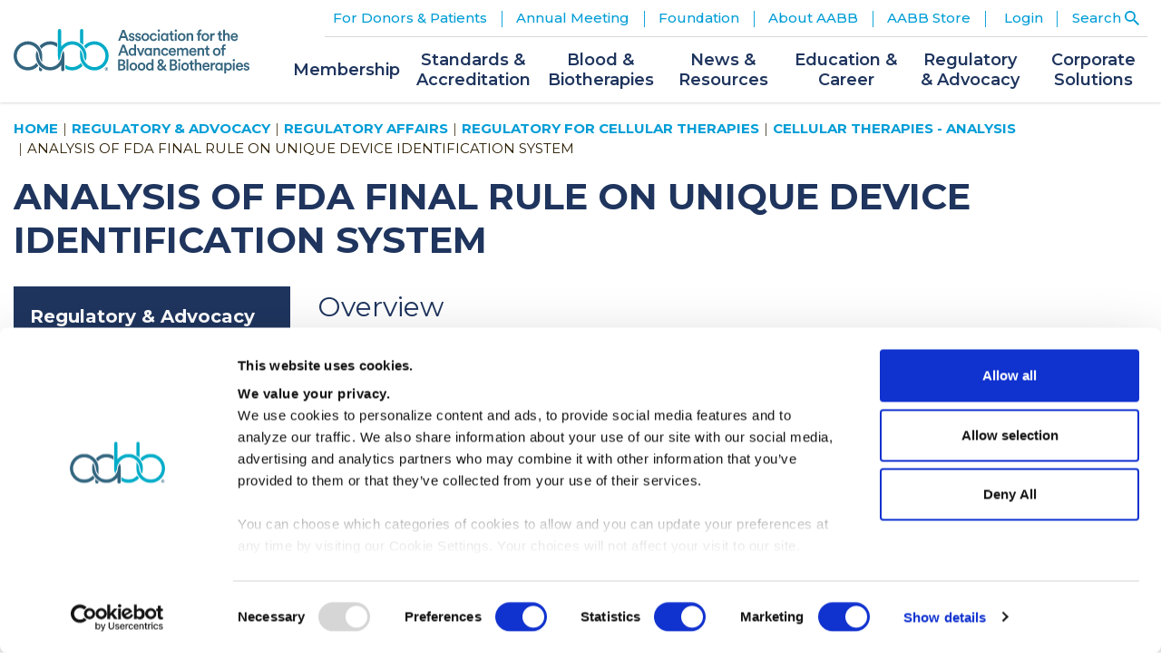

--- FILE ---
content_type: text/html; charset=utf-8
request_url: https://www.aabb.org/regulatory-and-advocacy/regulatory-affairs/regulatory-for-cellular-therapies/cellular-therapies-analysis/analysis-of-fda-final-rule-on-unique-device-identification-system
body_size: 113865
content:
 <!DOCTYPE html> <html prefix="og: http://ogp.me/ns#" lang="en"> <head> <meta name="viewport" content="width=device-width, initial-scale=1"> <meta http-equiv="X-UA-Compatible" content="IE=edge,chrome=1" /> <meta charset="utf-8" /> <title>
	Analysis of FDA Final Rule on Unique Device Identification System
</title> <link rel="icon" type="image/png" href="https://www.aabb.org/images/default-source/default-album/favicons/favicon.ico" sizes="any"> <link rel="icon" type="image/svg+xml" href="https://www.aabb.org/images/default-source/default-album/favicons/icon.svg"> <link rel="apple-touch-icon" href="https://www.aabb.org/images/default-source/default-album/favicons/apple-touch-icon.png"> <link href="https://fonts.googleapis.com/css?family=Montserrat:300,400,500,600,700|PT+Serif:400,700&display=swap" rel="stylesheet"> <link href="/ResourcePackages/AABB/assets/libraries/swiper/swiper.min.css" rel="stylesheet" type="text/css" /><link href="/ResourcePackages/AABB/assets/dist/style.css?v=2025-07-16-15:14" rel="stylesheet" type="text/css" /> <!-- Google Tag Manager --> <script>(function(w,d,s,l,i){w[l]=w[l]||[];w[l].push({'gtm.start':
	new Date().getTime(),event:'gtm.js'});var f=d.getElementsByTagName(s)[0],
	j=d.createElement(s),dl=l!='dataLayer'?'&l='+l:'';j.async=true;j.src=
	'https://www.googletagmanager.com/gtm.js?id='+i+dl;f.parentNode.insertBefore(j,f);
	})(window,document,'script','dataLayer','GTM-WBC8ZWC');</script> <!-- End Google Tag Manager --> <meta property="og:title" content="Analysis of FDA Final Rule on Unique Device Identification System" /><meta property="og:url" content="https://www.aabb.org/regulatory-and-advocacy/regulatory-affairs/regulatory-for-cellular-therapies/cellular-therapies-analysis/analysis-of-fda-final-rule-on-unique-device-identification-system" /><meta property="og:type" content="website" /><meta property="og:site_name" content="www.aabb.org" /><link href="https://cdn.icomoon.io/193929/AABB/style-svg.css?9qzf1b" media="all" rel="stylesheet" type="text/css" /><script type="text/javascript" src="https://cdn.icomoon.io/193929/AABB/svgxuse-cf.js?9qzf1b"></script><link href="https://www.aabb.org/client-files/client.css?v=2021-10-15-11:05" media="all" rel="stylesheet" type="text/css" /><script type="text/javascript">
window.mgAlertSettings = {
  name: "site-alert-technical",
  duration: 1,
  enabled: false,
};
</script><style type="text/css" media="all">/*.prefooter { position: relative; top: -3rem; }

@media (max-width: 1028px) {
  .prefooterlogo { float: none !important; margin-left: auto; margin-right: auto !important; display: block; }
  
}*/</style><meta name="Generator" content="Sitefinity 15.3.8522.0 DX" /><link rel="canonical" href="https://www.aabb.org/regulatory-and-advocacy/regulatory-affairs/regulatory-for-cellular-therapies/cellular-therapies-analysis/analysis-of-fda-final-rule-on-unique-device-identification-system" /></head> <body> <!-- Google Tag Manager (noscript) --> <noscript><iframe src="https://www.googletagmanager.com/ns.html?id=GTM-WBC8ZWC"
	height="0" width="0" style="display:none;visibility:hidden"></iframe></noscript> <!-- End Google Tag Manager (noscript) -->  <div class="site-header"> 


<div id="Header_TF61808FB027_Col00" class="sf_colsIn alert-banner relative hidden bg-accent-alt py-4 text-center" data-sf-element="Row"><div id="Header_TF61808FB022_Col00" class="sf_colsIn container text-center trim-last-margin" data-sf-element="Container" data-placeholder-label="Container">
<div >
    <div class="sfContentBlock sf-Long-text" ><p class="text-center">The AABB website is currently experiencing technical issues related to login and SSO. Thank you for your patience as we work to get this resolved. If you need immediate assistance, please <a href="/about-aabb/contact-us">contact us</a>.</p></div>
</div>


    
</div>
    
</div><div id="Header_TF61808FB015_Col00" class="container sf_colsIn" data-sf-element="Container" data-placeholder-label="Container"><div class="mg-column-container header-nav" data-sf-element="Row">
    <div id="Header_TF61808FB016_Col00" class="sf_colsIn mg-column" data-sf-element="Column 1" data-placeholder-label="Column 1"><div id="Header_TF61808FB029_Col00" class="sf_colsIn hidden lg:block" data-sf-element="Row">
<div >
    <div class="sfContentBlock sf-Long-text" ><a href="/home"><img src="/images/default-source/default-album/logos/aabb-logo.svg?sfvrsn=4d385588_12" alt="AABB - Association for the Advancement of Blood &amp; Biotherapies" title="AABB - Association for the Advancement of Blood &amp; Biotherapies" data-displaymode="Original"></a></div>
</div>
    
</div><div id="Header_TF61808FB030_Col00" class="sf_colsIn block lg:hidden" data-sf-element="Row">
<div >
    <div class="sfContentBlock sf-Long-text" ><a href="/home"><img src="/images/default-source/default-album/logos/aabb-logo-sm.svg?sfvrsn=243f576d_2" alt="aabb-logo-sm" title="aabb-logo-sm" data-displaymode="Original"></a></div>
</div>
    
</div>

    </div>
    <div id="Header_TF61808FB016_Col01" class="sf_colsIn mg-column" data-sf-element="Column 2" data-placeholder-label="Column 2">


<script>
    window.mgPersonifyUrls = {
        profile: "https://marketplace.aabb.org/personifyebusiness/My-Account",
        register: "https://marketplace.aabb.org/personifyebusiness/Events/EventsCalendar/MeetingRegistration.aspx?productId=",
        cart: "https://marketplace.aabb.org/personifyebusiness/Shopping-Cart"
    };
</script>

<div>
    <nav id="utility-nav">
        <div class="collapse navbar-collapse" id='navbar-1'>
            <ul class="utility-nav relative">
                        <li class="has-children utility-nav-item submenu">
                            <div class="item flex justify-between items-center">
                                <a href="/for-donors-patients" id='navbarDropdownMenuLink-1'>
                                    <span>For Donors &amp; Patients</span>
                                </a>
                                <a href="javascript:void(0);" class="circle-toggler">
                                    <div class="circle">
                                        <div class="horizontal"></div>
                                        <div class="vertical"></div>
                                    </div>
                                </a>
                            </div>
                            <ul class="menu plain-nav">
                                    <li>
                                        <a href="/for-donors-patients/give-blood" target="_self">Give Blood</a>
                                    </li>
                                    <li>
                                        <a href="/for-donors-patients/why-donate-blood" target="_self">Why Donate Blood?</a>
                                    </li>
                                    <li>
                                        <a href="/for-donors-patients/about-blood-donation" target="_self">About Blood Donation</a>
                                    </li>
                                    <li>
                                        <a href="/for-donors-patients/faqs-about-blood-and-blood-donation" target="_self">FAQs About Blood and Blood Donation</a>
                                    </li>
                                    <li>
                                        <a href="/for-donors-patients/find-a-dna-lab" target="_self">Find a DNA Lab</a>
                                    </li>
                                    <li>
                                        <a href="/for-donors-patients/cord-blood-other-cell-therapies" target="_self">Cord Blood And Other Cellular Therapies</a>
                                    </li>
                            </ul>
                        </li>
                        <li class="has-children utility-nav-item submenu">
                            <div class="item flex justify-between items-center">
                                <a href="/annual-meeting" id='navbarDropdownMenuLink-1'>
                                    <span>Annual Meeting</span>
                                </a>
                                <a href="javascript:void(0);" class="circle-toggler">
                                    <div class="circle">
                                        <div class="horizontal"></div>
                                        <div class="vertical"></div>
                                    </div>
                                </a>
                            </div>
                            <ul class="menu plain-nav">
                                    <li>
                                        <a href="/annual-meeting/go" target="_self">Go</a>
                                    </li>
                                    <li>
                                        <a href="/annual-meeting/learn" target="_self">Learn</a>
                                    </li>
                                    <li>
                                        <a href="/annual-meeting/present" target="_self">Present</a>
                                    </li>
                                    <li>
                                        <a href="/annual-meeting/exhibit" target="_self">Exhibit</a>
                                    </li>
                                    <li>
                                        <a href="/annual-meeting/newsfeed" target="_self">News</a>
                                    </li>
                            </ul>
                        </li>
                        <li class="has-children utility-nav-item submenu">
                            <div class="item flex justify-between items-center">
                                <a href="/foundation" id='navbarDropdownMenuLink-1'>
                                    <span>Foundation</span>
                                </a>
                                <a href="javascript:void(0);" class="circle-toggler">
                                    <div class="circle">
                                        <div class="horizontal"></div>
                                        <div class="vertical"></div>
                                    </div>
                                </a>
                            </div>
                            <ul class="menu plain-nav">
                                    <li>
                                        <a href="/foundation/introducing-the-aabb-foundation" target="_self">Introducing the AABB Foundation</a>
                                    </li>
                                    <li>
                                        <a href="/foundation/early-career-scientific-research-grants-program" target="_self">Early-Career Scientific Research Grants Program</a>
                                    </li>
                                    <li>
                                        <a href="/foundation/process-development-grant" target="_self">Process Development Grant</a>
                                    </li>
                                    <li>
                                        <a href="/foundation/annual-grant-recipients" target="_self">Annual Grant Recipients</a>
                                    </li>
                                    <li>
                                        <a href="/foundation/annual-scholar-recipients" target="_self">Annual Scholar Recipients</a>
                                    </li>
                                    <li>
                                        <a href="/foundation/foundation-award-for-innovative-research" target="_self">Award for Innovative Research</a>
                                    </li>
                                    <li>
                                        <a href="/foundation/hall-of-fame" target="_self">Hall of Fame Inductees</a>
                                    </li>
                                    <li>
                                        <a href="/foundation/partner-with-the-aabb-foundation" target="_self">Partner with the AABB Foundation</a>
                                    </li>
                                    <li>
                                        <a href="/foundation/support-the-aabb-foundation" target="_self">Support the AABB Foundation</a>
                                    </li>
                            </ul>
                        </li>
                        <li class="has-children utility-nav-item submenu">
                            <div class="item flex justify-between items-center">
                                <a href="/about-aabb" id='navbarDropdownMenuLink-1'>
                                    <span>About AABB</span>
                                </a>
                                <a href="javascript:void(0);" class="circle-toggler">
                                    <div class="circle">
                                        <div class="horizontal"></div>
                                        <div class="vertical"></div>
                                    </div>
                                </a>
                            </div>
                            <ul class="menu plain-nav">
                                    <li>
                                        <a href="/about-aabb/history" target="_self">AABB History</a>
                                    </li>
                                    <li>
                                        <a href="/about-aabb/governance-policies" target="_self">Governance &amp; Policies</a>
                                    </li>
                                    <li>
                                        <a href="/about-aabb/rise-committee" target="_self">RISE Committee</a>
                                    </li>
                                    <li>
                                        <a href="/about-aabb/disaster-response" target="_self">Disaster Response</a>
                                    </li>
                                    <li>
                                        <a href="/about-aabb/press" target="_self">Press</a>
                                    </li>
                                    <li>
                                        <a href="/about-aabb/contact-us" target="_self">Contact Us</a>
                                    </li>
                            </ul>
                        </li>
                        <li class="has-children utility-nav-item submenu">
                            <div class="item flex justify-between items-center">
                                <a href="/aabb-store" id='navbarDropdownMenuLink-1'>
                                    <span>AABB Store</span>
                                </a>
                                <a href="javascript:void(0);" class="circle-toggler">
                                    <div class="circle">
                                        <div class="horizontal"></div>
                                        <div class="vertical"></div>
                                    </div>
                                </a>
                            </div>
                            <ul class="menu plain-nav">
                                    <li>
                                        <a href="/aabb-store/all-products" target="_self">All Products</a>
                                    </li>
                                    <li>
                                        <a href="/aabb-store/publications" target="_self">Publications</a>
                                    </li>
                                    <li>
                                        <a href="/aabb-store/education" target="_self">Education</a>
                                    </li>
                                    <li>
                                        <a href="/aabb-store/donations" target="_self">Donations</a>
                                    </li>
                                    <li>
                                        <a href="/aabb-store/resources" target="_self">Resources</a>
                                    </li>
                                    <li>
                                        <a href="/aabb-store/utility" target="_self">Utility</a>
                                    </li>
                            </ul>
                        </li>
				<li id="mg-user-unauthenticated" class="utility-nav-item auth-item">
                    <a href="/mxt/authservice?returnUrl=https%3a%2f%2fwww.aabb.org%2fregulatory-and-advocacy%2fregulatory-affairs%2fregulatory-for-cellular-therapies%2fcellular-therapies-analysis%2fanalysis-of-fda-final-rule-on-unique-device-identification-system" class="flex items-center">
                        <span class="ml-1">Login</span>
                    </a>
                </li>
				<li id="mg-user-authenticated" class="has-children utility-nav-item auth-item submenu hidden">
					<div class="item flex justify-between items-center">
						<a href="https://marketplace.aabb.org/personifyebusiness/My-Account">
							<span>My Account</span>
						</a>
						<a href="javascript:void(0);" class="circle-toggler">
							<div class="circle">
								<div class="horizontal"></div>
								<div class="vertical"></div>
							</div>
						</a>
					</div>
					<ul class="menu plain-nav">
						<li>
							<span class="text-white inline-flex xl:block xl:text-sm font-bold xl:font-normal py-2 px-4 xl:py-1 xl:px-2">Welcome,&nbsp;<span id="mg-user-name">User</span></span>
						</li>
						<li>
							<a href="https://marketplace.aabb.org/personifyebusiness/My-Account">My Profile</a>
						</li>
						<li>
							<a href="/mxt/authservice/signout/">Logout</a>
						</li>
					</ul>
				</li>
                <li class="utility-nav-item search-item items-center">
                    <a href="javascript:void(0);" class="flex items-center" title="Search">
                        <span class="mr-1 hidden xl:inline">Search</span>
                        <svg xmlns="http://www.w3.org/2000/svg" width="16" height="16" viewBox="0 0 35 35">
                            <path fill-rule="evenodd" d="M25.014 22.013h-1.59l-.55-.55a12.884 12.884 0 0 0 3.14-8.456C26.015 5.823 20.193 0 13.008 0 5.823 0 0 5.823 0 13.007c0 7.185 5.823 13.008 13.007 13.008 3.232 0 6.184-1.18 8.455-3.132l.55.55v1.581L32.019 35 35 32.018l-9.986-10.005zM13 22a9 9 0 1 1 .001-18.001A9 9 0 0 1 13 22z"></path>
                        </svg>
                    </a>
                    <input type="text" placeholder="Search" class="m-0 xl:absolute xl:hidden" />
                </li>
            </ul>
        </div>
    </nav>
</div>



<div>
    <nav id="main-nav">                
        <div class="flex" id='navbar-2'>
            <a href="javascript:void(0);" class="nav-toggle" title="Toggle Navigation"></a>
            <ul class="main-nav">
                <li class="search-item items-center flex xl:hidden px-4 py-2 m">
                    <input type="text" placeholder="Search" class="m-0 mr-2" />
                    <a href="javascript:void(0);" class="flex items-center p-1" title="Search">                        
                        <svg xmlns="http://www.w3.org/2000/svg" width="24" height="24" viewBox="0 0 35 35">
                            <path fill-rule="evenodd" d="M25.014 22.013h-1.59l-.55-.55a12.884 12.884 0 0 0 3.14-8.456C26.015 5.823 20.193 0 13.008 0 5.823 0 0 5.823 0 13.007c0 7.185 5.823 13.008 13.007 13.008 3.232 0 6.184-1.18 8.455-3.132l.55.55v1.581L32.019 35 35 32.018l-9.986-10.005zM13 22a9 9 0 1 1 .001-18.001A9 9 0 0 1 13 22z"></path>
                        </svg>
                    </a>                                                            
                </li>
        <li class="has-children main-nav-item submenu  ">
            <div class="item flex justify-between xl:justify-center items-center">
                <a href="/membership" id='navbarDropdownMenuLink-2'>
                    <span>Membership</span>
                </a>    
                <a href="javascript:void(0);" class="circle-toggler">
                    <div class="circle">
                        <div class="horizontal"></div>
                        <div class="vertical"></div>
                    </div>
                </a>
            </div>
            <ul class="plain-nav dropdown-menu megamenu-container menu">
                
<div class="megamenu-info hidden xl:block">
                <a href="/membership/join-renew/welcome-cord-blood-association-members" class="block">
                    <img class="w-full" src="https://www.aabb.org/images/default-source/default-album/membership/membership.png?sfvrsn=a46c035e_1" alt="Welcome Cord Blood Association Members"/>
                </a>
    <div>
            <p class="megamenu-info-title mb-2">Welcome Cord Blood Association Members</p>
                    <p class="megamenu-content">AABB provides the support, resources and connections you need to stay engaged, grow professionally and contribute to the ongoing advancement of the cord blood field.</p>
                    <a class="block button mr-2 p-2" href="/membership/join-renew/welcome-cord-blood-association-members">Welcome Cord Blood Association Members</a>
    </div>
</div>
                <ul>
                                <li class="has-children submenu ">
                <div class="item flex justify-between items-center">
                    <a href="/membership/join-renew" target="_self" id='navbarDropdownMenuLink-2'>
                        <span>Join/Renew</span>
                    </a>    
                    <a href="javascript:void(0);" class="circle-toggler">
                        <div class="circle">
                            <div class="horizontal"></div>
                            <div class="vertical"></div>
                        </div>
                    </a>
                </div>
                <ul class="plain-nav menu">
                                <li class="">
                <a href="/membership/join-renew/join-aabb" target="_self">Join</a>
            </li>
            <li class="">
                <a href="/membership/join-renew/renew-my-membership" target="_self">Renew</a>
            </li>
            <li class="">
                <a href="/membership/join-renew/my-account" target="_self">My Account</a>
            </li>

                </ul>
            </li>
            <li class="has-children submenu ">
                <div class="item flex justify-between items-center">
                    <a href="/membership/member-benefits" target="_self" id='navbarDropdownMenuLink-2'>
                        <span>Member Benefits</span>
                    </a>    
                    <a href="javascript:void(0);" class="circle-toggler">
                        <div class="circle">
                            <div class="horizontal"></div>
                            <div class="vertical"></div>
                        </div>
                    </a>
                </div>
                <ul class="plain-nav menu">
                                <li class="">
                <a href="/membership/member-benefits/member-benefits" target="_self">Benefits</a>
            </li>
            <li class="">
                <a href="/membership/member-benefits/membership-directory-menu" target="_self">Member Directory</a>
            </li>
            <li class="">
                <a href="/membership/member-benefits/aabb-member-guide" target="_self">Member Guide</a>
            </li>

                </ul>
            </li>
            <li class="has-children submenu ">
                <div class="item flex justify-between items-center">
                    <a href="/membership/get-involved" target="_self" id='navbarDropdownMenuLink-2'>
                        <span>Get Involved</span>
                    </a>    
                    <a href="javascript:void(0);" class="circle-toggler">
                        <div class="circle">
                            <div class="horizontal"></div>
                            <div class="vertical"></div>
                        </div>
                    </a>
                </div>
                <ul class="plain-nav menu">
                                <li class="">
                <a href="/membership/get-involved/volunteer" target="_self">Volunteer</a>
            </li>
            <li class="">
                <a href="/membership/get-involved/mentorship-program" target="_self">Mentorship Program</a>
            </li>
            <li class="">
                <a href="/membership/get-involved/become-an-assessor" target="_self">Become an Assessor</a>
            </li>
            <li class="">
                <a href="/membership/get-involved/committees-sections-menu" target="_self">Committees &amp; Sections</a>
            </li>
            <li class="">
                <a href="/membership/get-involved/awards" target="_self">Awards</a>
            </li>

                </ul>
            </li>

                </ul>
            </ul>
        </li>
        <li class="has-children main-nav-item submenu  ">
            <div class="item flex justify-between xl:justify-center items-center">
                <a href="/standards-accreditation" id='navbarDropdownMenuLink-2'>
                    <span>Standards &amp; Accreditation</span>
                </a>    
                <a href="javascript:void(0);" class="circle-toggler">
                    <div class="circle">
                        <div class="horizontal"></div>
                        <div class="vertical"></div>
                    </div>
                </a>
            </div>
            <ul class="plain-nav dropdown-menu megamenu-container menu">
                
<div class="megamenu-info hidden xl:block">
                <a href="/standards-accreditation/accreditation/become-accredited" class="block">
                    <img class="w-full" src="https://www.aabb.org/images/default-source/default-album/standards/standards-accreditation.png?sfvrsn=6ad30262_1" alt="Standards &amp; Accreditation"/>
                </a>
    <div>
            <p class="megamenu-info-title mb-2">Standards &amp; Accreditation</p>
                    <p class="megamenu-content">AABB's Standards and Accreditation program is the leader in ensuring the highest level of quality and safety for the field. </p>
                    <a class="block button mr-2 p-2" href="/standards-accreditation/accreditation/become-accredited">Become AABB-Accredited</a>
    </div>
</div>
                <ul>
                                <li class="has-children submenu ">
                <div class="item flex justify-between items-center">
                    <a href="/standards-accreditation/standards" target="_self" id='navbarDropdownMenuLink-2'>
                        <span>Standards</span>
                    </a>    
                    <a href="javascript:void(0);" class="circle-toggler">
                        <div class="circle">
                            <div class="horizontal"></div>
                            <div class="vertical"></div>
                        </div>
                    </a>
                </div>
                <ul class="plain-nav menu">
                                <li class="">
                <a href="/standards-accreditation/standards/about-aabb-standards" target="_self">About</a>
            </li>
            <li class="">
                <a href="/standards-accreditation/standards/purchase-standards" target="_self">Purchase</a>
            </li>
            <li class="">
                <a href="/standards-accreditation/standards/standards-portal" target="_self">Standards Portal</a>
            </li>

                </ul>
            </li>
            <li class="has-children submenu ">
                <div class="item flex justify-between items-center">
                    <a href="/standards-accreditation/accreditation" target="_self" id='navbarDropdownMenuLink-2'>
                        <span>Accreditation</span>
                    </a>    
                    <a href="javascript:void(0);" class="circle-toggler">
                        <div class="circle">
                            <div class="horizontal"></div>
                            <div class="vertical"></div>
                        </div>
                    </a>
                </div>
                <ul class="plain-nav menu">
                                <li class="">
                <a href="/standards-accreditation/accreditation/become-accredited" target="_self">Become AABB-Accredited</a>
            </li>
            <li class="">
                <a href="/standards-accreditation/accreditation/accreditation-portal" target="_self">Accreditation Portal</a>
            </li>
            <li class="">
                <a href="/standards-accreditation/accreditation/accredited-member-tools-menu" target="_self">Accredited Member Tools</a>
            </li>
            <li class="">
                <a href="/standards-accreditation/accreditation/assessor-information" target="_self">Assessor Information</a>
            </li>
            <li class="">
                <a href="/standards-accreditation/accreditation/accredited-facilities" target="_self">Directory of Accredited Facilities</a>
            </li>

                </ul>
            </li>
            <li class="has-children submenu ">
                <div class="item flex justify-between items-center">
                    <a href="/standards-accreditation/quality" target="_self" id='navbarDropdownMenuLink-2'>
                        <span>Quality</span>
                    </a>    
                    <a href="javascript:void(0);" class="circle-toggler">
                        <div class="circle">
                            <div class="horizontal"></div>
                            <div class="vertical"></div>
                        </div>
                    </a>
                </div>
                <ul class="plain-nav menu">
                                <li class="">
                <a href="/standards-accreditation/quality/quality-toolkit" target="_self">Quality Toolkit</a>
            </li>
            <li class="">
                <a href="/standards-accreditation/quality/quality-certificate-program" target="_self">Quality Certificate Program</a>
            </li>

                </ul>
            </li>

                </ul>
            </ul>
        </li>
        <li class="has-children main-nav-item submenu  ">
            <div class="item flex justify-between xl:justify-center items-center">
                <a href="/blood-biotherapies" id='navbarDropdownMenuLink-2'>
                    <span>Blood &amp; Biotherapies</span>
                </a>    
                <a href="javascript:void(0);" class="circle-toggler">
                    <div class="circle">
                        <div class="horizontal"></div>
                        <div class="vertical"></div>
                    </div>
                </a>
            </div>
            <ul class="plain-nav dropdown-menu megamenu-container menu">
                
<div class="megamenu-info hidden xl:block">
                <a href="/blood-biotherapies/blood/transfusion-medicine/emergency-prehospital-blood-transfusion" class="block">
                    <img class="w-full" src="https://www.aabb.org/images/default-source/default-album/blood/prehospital-transfusion.png?sfvrsn=443b35a1_1" alt="Prehospital Transfusions"/>
                </a>
    <div>
            <p class="megamenu-info-title mb-2">Prehospital Transfusions</p>
                    <p class="megamenu-content">AABB is now accrediting facilities for Emergency Prehospital and Scheduled Out-of-Hospital Transfusions.</p>
                    <a class="block button mr-2 p-2" href="/blood-biotherapies/blood/transfusion-medicine/emergency-prehospital-blood-transfusion">Learn More</a>
    </div>
</div>
                <ul>
                                <li class="has-children submenu ">
                <div class="item flex justify-between items-center">
                    <a href="/blood-biotherapies/blood" target="_self" id='navbarDropdownMenuLink-2'>
                        <span>Blood</span>
                    </a>    
                    <a href="javascript:void(0);" class="circle-toggler">
                        <div class="circle">
                            <div class="horizontal"></div>
                            <div class="vertical"></div>
                        </div>
                    </a>
                </div>
                <ul class="plain-nav menu">
                                <li class="">
                <a href="/blood-biotherapies/blood/give-blood" target="_self">Give Blood</a>
            </li>
            <li class="">
                <a href="/blood-biotherapies/blood/transfusion-medicine" target="_self">Transfusion Medicine</a>
            </li>
            <li class="">
                <a href="/blood-biotherapies/blood/prehospital-transfusion" target="_self">Prehospital Transfusion</a>
            </li>
            <li class="">
                <a href="/blood-biotherapies/blood/publications" target="_self">Publications</a>
            </li>

                </ul>
            </li>
            <li class="has-children submenu ">
                <div class="item flex justify-between items-center">
                    <a href="/blood-biotherapies/biotherapies" target="_self" id='navbarDropdownMenuLink-2'>
                        <span>Biotherapies</span>
                    </a>    
                    <a href="javascript:void(0);" class="circle-toggler">
                        <div class="circle">
                            <div class="horizontal"></div>
                            <div class="vertical"></div>
                        </div>
                    </a>
                </div>
                <ul class="plain-nav menu">
                                <li class="">
                <a href="/blood-biotherapies/biotherapies/standards" target="_self">Standards</a>
            </li>
            <li class="">
                <a href="/blood-biotherapies/biotherapies/education" target="_self">Education</a>
            </li>
            <li class="">
                <a href="/blood-biotherapies/biotherapies/publications" target="_self">Publications</a>
            </li>
            <li class="">
                <a href="/blood-biotherapies/biotherapies/news-resources" target="_self">News &amp; Resources</a>
            </li>
            <li class="">
                <a href="/blood-biotherapies/biotherapies/regulatory-advocacy" target="_self">Regulatory &amp; Advocacy</a>
            </li>

                </ul>
            </li>
            <li class="has-children submenu ">
                <div class="item flex justify-between items-center">
                    <a href="/blood-biotherapies/general" target="_self" id='navbarDropdownMenuLink-2'>
                        <span>General</span>
                    </a>    
                    <a href="javascript:void(0);" class="circle-toggler">
                        <div class="circle">
                            <div class="horizontal"></div>
                            <div class="vertical"></div>
                        </div>
                    </a>
                </div>
                <ul class="plain-nav menu">
                                <li class="">
                <a href="/blood-biotherapies/general/cybersecurity-in-blood-and-biotherapies" target="_self">Cybersecurity</a>
            </li>
            <li class="">
                <a href="/blood-biotherapies/general/coding-and-billing-resources" target="_self">Coding &amp; Billing</a>
            </li>
            <li class="">
                <a href="/blood-biotherapies/general/suppliers-guide" target="_blank">Supplier Guide</a>
            </li>

                </ul>
            </li>

                </ul>
            </ul>
        </li>
        <li class="has-children main-nav-item submenu  ">
            <div class="item flex justify-between xl:justify-center items-center">
                <a href="/news-resources" id='navbarDropdownMenuLink-2'>
                    <span>News &amp; Resources</span>
                </a>    
                <a href="javascript:void(0);" class="circle-toggler">
                    <div class="circle">
                        <div class="horizontal"></div>
                        <div class="vertical"></div>
                    </div>
                </a>
            </div>
            <ul class="plain-nav dropdown-menu megamenu-container menu">
                
<div class="megamenu-info hidden xl:block">
                <a href="/news-resources/news" class="block">
                    <img class="w-full" src="https://www.aabb.org/images/default-source/default-album/news/aabb-news-center.png?sfvrsn=1dc35154_1" alt="AABB News Center"/>
                </a>
    <div>
            <p class="megamenu-info-title mb-2">AABB News Center</p>
                    <p class="megamenu-content">The AABB News Center offers the most comprehensive news for the field of blood and biotherapies.</p>
                    <a class="block button mr-2 p-2" href="/news-resources/news">Visit the News Center</a>
    </div>
</div>
                <ul>
                                <li class="has-children submenu ">
                <div class="item flex justify-between items-center">
                    <a href="/news-resources/news" target="_self" id='navbarDropdownMenuLink-2'>
                        <span>News Center</span>
                    </a>    
                    <a href="javascript:void(0);" class="circle-toggler">
                        <div class="circle">
                            <div class="horizontal"></div>
                            <div class="vertical"></div>
                        </div>
                    </a>
                </div>
                <ul class="plain-nav menu">
                                <li class="">
                <a href="/news-resources/news/aabb-newsfeed" target="_self">Latest News</a>
            </li>
            <li class="">
                <a href="/news-resources/news/aabb-news" target="_self">AABB News Magazine</a>
            </li>
            <li class="">
                <a href="/news-resources/news/transfusion-journal" target="_self">Transfusion Journal</a>
            </li>
            <li class="">
                <a href="/news-resources/news/cellsource" target="_self">CellSource</a>
            </li>
            <li class="">
                <a href="/news-resources/news/sponsorships-advertising" target="_self">Sponsorships &amp; Advertising</a>
            </li>

                </ul>
            </li>
            <li class="has-children submenu ">
                <div class="item flex justify-between items-center">
                    <a href="/news-resources/resources" target="_self" id='navbarDropdownMenuLink-2'>
                        <span>Resources</span>
                    </a>    
                    <a href="javascript:void(0);" class="circle-toggler">
                        <div class="circle">
                            <div class="horizontal"></div>
                            <div class="vertical"></div>
                        </div>
                    </a>
                </div>
                <ul class="plain-nav menu">
                                <li class="">
                <a href="/news-resources/resources/association-bulletins" target="_self">Association Bulletins</a>
            </li>
            <li class="">
                <a href="/news-resources/resources/donor-history-questionnaires" target="_self">Donor History Questionnaires</a>
            </li>
            <li class="">
                <a href="/news-resources/resources/circular-of-information" target="_self">Circular of Information</a>
            </li>
            <li class="">
                <a href="/news-resources/resources/individual-donor-assessment-resources" target="_self">Individual Donor Assessment Resources</a>
            </li>

                </ul>
            </li>

                </ul>
            </ul>
        </li>
        <li class="has-children main-nav-item submenu  ">
            <div class="item flex justify-between xl:justify-center items-center">
                <a href="/education-career" id='navbarDropdownMenuLink-2'>
                    <span>Education &amp; Career</span>
                </a>    
                <a href="javascript:void(0);" class="circle-toggler">
                    <div class="circle">
                        <div class="horizontal"></div>
                        <div class="vertical"></div>
                    </div>
                </a>
            </div>
            <ul class="plain-nav dropdown-menu megamenu-container menu">
                
<div class="megamenu-info hidden xl:block">
                <a href="/education-career/career/certified-advanced-biotherapies-professional-credential" class="block">
                    <img class="w-full" src="https://www.aabb.org/images/default-source/default-album/education/certified-advanced-biotherapies-professional.jpg?sfvrsn=7d7c9de6_1" alt="Certified Advanced Biotherapies Professional"/>
                </a>
    <div>
            <p class="megamenu-info-title mb-2">Certified Advanced Biotherapies Professional</p>
                    <p class="megamenu-content">AABB's Certified Advanced Biotherapies Professional (CABP) credentialing program is the first and only certification for biotherapies professionals. </p>
                    <a class="block button mr-2 p-2" href="/education-career/career/certified-advanced-biotherapies-professional-credential">Learn More</a>
    </div>
</div>
                <ul>
                                <li class="has-children submenu ">
                <div class="item flex justify-between items-center">
                    <a href="/education-career/education" target="_self" id='navbarDropdownMenuLink-2'>
                        <span>Education</span>
                    </a>    
                    <a href="javascript:void(0);" class="circle-toggler">
                        <div class="circle">
                            <div class="horizontal"></div>
                            <div class="vertical"></div>
                        </div>
                    </a>
                </div>
                <ul class="plain-nav menu">
                                <li class="">
                <a href="/education-career/education/calendar" target="_self">Calendar of Events</a>
            </li>
            <li class="">
                <a href="/education-career/education/certificate-programs" target="_self">Certificate Programs</a>
            </li>
            <li class="">
                <a href="/education-career/education/online-learning" target="_self">Online Learning</a>
            </li>
            <li class="">
                <a href="/education-career/education/about-aabb-publications" target="_self">Publications</a>
            </li>
            <li class="">
                <a href="/education-career/education/ce-cme-information" target="_self">CE/CME Information</a>
            </li>

                </ul>
            </li>
            <li class="has-children submenu ">
                <div class="item flex justify-between items-center">
                    <a href="/education-career/career" target="_self" id='navbarDropdownMenuLink-2'>
                        <span>Career</span>
                    </a>    
                    <a href="javascript:void(0);" class="circle-toggler">
                        <div class="circle">
                            <div class="horizontal"></div>
                            <div class="vertical"></div>
                        </div>
                    </a>
                </div>
                <ul class="plain-nav menu">
                                <li class="">
                <a href="/education-career/career/annual-meeting" target="_self">Annual Meeting</a>
            </li>
            <li class="">
                <a href="/education-career/career/certified-advanced-biotherapies-professional-credential" target="_self">Certified Advanced Biotherapies Professional</a>
            </li>
            <li class="">
                <a href="/education-career/career/job-board" target="_self">AABB Job Board</a>
            </li>
            <li class="">
                <a href="/education-career/career/mentorship-program" target="_self">Mentorship Program</a>
            </li>
            <li class="">
                <a href="/education-career/career/volunteer-opportunities" target="_self">Volunteer Opportunities</a>
            </li>
            <li class="">
                <a href="/education-career/career/aabb-workforce-initiatives" target="_self">Workforce Initiatives</a>
            </li>

                </ul>
            </li>

                </ul>
            </ul>
        </li>
        <li class="has-children main-nav-item submenu active ">
            <div class="item flex justify-between xl:justify-center items-center">
                <a href="/regulatory-and-advocacy" id='navbarDropdownMenuLink-2'>
                    <span>Regulatory &amp; Advocacy</span>
                </a>    
                <a href="javascript:void(0);" class="circle-toggler">
                    <div class="circle">
                        <div class="horizontal"></div>
                        <div class="vertical"></div>
                    </div>
                </a>
            </div>
            <ul class="plain-nav reverse dropdown-menu megamenu-container menu">
                
<div class="megamenu-info hidden xl:block">
                <a href="/regulatory-and-advocacy/advocacy/advocacy-agenda" class="block">
                    <img class="w-full" src="https://www.aabb.org/images/default-source/default-album/regulatory/regulatory-advocacy.png?sfvrsn=9a0c0188_1" alt="Advocacy Agenda"/>
                </a>
    <div>
            <p class="megamenu-info-title mb-2">Advocacy Agenda</p>
                    <p class="megamenu-content">AABB is a tireless advocate supporting the blood and biotherapies field.</p>
                    <a class="block button mr-2 p-2" href="/regulatory-and-advocacy/advocacy/advocacy-agenda">Learn More</a>
    </div>
</div>
                <ul>
                                <li class="has-children submenu ">
                <div class="item flex justify-between items-center">
                    <a href="/regulatory-and-advocacy/regulatory-affairs" target="_self" id='navbarDropdownMenuLink-2'>
                        <span>Regulatory Affairs</span>
                    </a>    
                    <a href="javascript:void(0);" class="circle-toggler">
                        <div class="circle">
                            <div class="horizontal"></div>
                            <div class="vertical"></div>
                        </div>
                    </a>
                </div>
                <ul class="plain-nav menu">
                                <li class="">
                <a href="/regulatory-and-advocacy/regulatory-affairs/regulatory-for-blood" target="_self">Regulatory for Blood and Blood Components</a>
            </li>
            <li class="">
                <a href="/regulatory-and-advocacy/regulatory-affairs/resources" target="_self">Regulatory Resources</a>
            </li>
            <li class="">
                <a href="/regulatory-and-advocacy/regulatory-affairs/infectious-diseases" target="_self">Infectious Diseases</a>
            </li>
            <li class="">
                <a href="/regulatory-and-advocacy/regulatory-affairs/emerging-infectious-diseases" target="_self">Emerging Infectious Diseases</a>
            </li>
            <li class="">
                <a href="/regulatory-and-advocacy/regulatory-affairs/government-advisory-regulatory-meetings" target="_self">Government Advisory &amp; Regulatory Meetings</a>
            </li>
            <li class="">
                <a href="/regulatory-and-advocacy/regulatory-affairs/regulatory-for-cellular-therapies" target="_self">Regulatory for Cellular Therapies</a>
            </li>

                </ul>
            </li>
            <li class="has-children submenu ">
                <div class="item flex justify-between items-center">
                    <a href="/regulatory-and-advocacy/advocacy" target="_self" id='navbarDropdownMenuLink-2'>
                        <span>Advocacy</span>
                    </a>    
                    <a href="javascript:void(0);" class="circle-toggler">
                        <div class="circle">
                            <div class="horizontal"></div>
                            <div class="vertical"></div>
                        </div>
                    </a>
                </div>
                <ul class="plain-nav menu">
                                <li class="">
                <a href="/regulatory-and-advocacy/advocacy/advocacy-agenda" target="_self">Advocacy Agenda</a>
            </li>
            <li class="">
                <a href="/regulatory-and-advocacy/advocacy/comments-to-fda" target="_self">AABB Statements and Comments to FDA</a>
            </li>
            <li class="">
                <a href="/regulatory-and-advocacy/advocacy/blood-sustainability" target="_self">Blood Sustainability</a>
            </li>
            <li class="">
                <a href="/regulatory-and-advocacy/advocacy/patient-and-donor-safety" target="_self">Patient &amp; Donor Safety</a>
            </li>
            <li class="">
                <a href="/regulatory-and-advocacy/advocacy/cellular-therapies-and-biotherapies" target="_self">Cellular Therapies &amp; Biotherapies</a>
            </li>
            <li class="">
                <a href="/regulatory-and-advocacy/advocacy/coverage-reimbursement" target="_self">Coverage &amp; Reimbursement</a>
            </li>
            <li class="">
                <a href="/regulatory-and-advocacy/advocacy/supporting-research" target="_self">Supporting Research</a>
            </li>
            <li class="">
                <a href="/regulatory-and-advocacy/advocacy/advocacy-toolkits" target="_self">Advocacy Toolkits</a>
            </li>

                </ul>
            </li>

                </ul>
            </ul>
        </li>
        <li class="has-children main-nav-item submenu  ">
            <div class="item flex justify-between xl:justify-center items-center">
                <a href="/corporate-solutions" id='navbarDropdownMenuLink-2'>
                    <span>Corporate Solutions</span>
                </a>    
                <a href="javascript:void(0);" class="circle-toggler">
                    <div class="circle">
                        <div class="horizontal"></div>
                        <div class="vertical"></div>
                    </div>
                </a>
            </div>
            <ul class="plain-nav reverse dropdown-menu megamenu-container menu">
                
<div class="megamenu-info hidden xl:block">
                <a href="/corporate-solutions/corporate-partner-program" class="block">
                    <img class="w-full" src="https://www.aabb.org/images/default-source/default-album/services/corporate-partner-program.png?sfvrsn=a54e23d5_1" alt="Corporate Partner Program"/>
                </a>
    <div>
            <p class="megamenu-info-title mb-2">Corporate Partner Program</p>
                    <p class="megamenu-content">AABB's Corporate Partner Program connects industry partners with blood and biotherapies professionals from throughout the world.</p>
                    <a class="block button mr-2 p-2" href="/corporate-solutions/corporate-partner-program">Learn More</a>
    </div>
</div>
                <ul>
                                <li class="has-children submenu ">
                <div class="item flex justify-between items-center">
                    <a href="/corporate-solutions/corporate-partner-program" target="_self" id='navbarDropdownMenuLink-2'>
                        <span>Corporate Partner Program</span>
                    </a>    
                    <a href="javascript:void(0);" class="circle-toggler">
                        <div class="circle">
                            <div class="horizontal"></div>
                            <div class="vertical"></div>
                        </div>
                    </a>
                </div>
                <ul class="plain-nav menu">
                                <li class="">
                <a href="/corporate-solutions/corporate-partner-program/benefits" target="_self">Benefits</a>
            </li>
            <li class="">
                <a href="/corporate-solutions/corporate-partner-program/current-partners" target="_self">Current Partners</a>
            </li>
            <li class="">
                <a href="/corporate-solutions/corporate-partner-program/become-a-corporate-partner" target="_self">Become a Corporate Partner</a>
            </li>

                </ul>
            </li>
            <li class="has-children submenu ">
                <div class="item flex justify-between items-center">
                    <a href="/corporate-solutions/aabb-services" target="_self" id='navbarDropdownMenuLink-2'>
                        <span>Services</span>
                    </a>    
                    <a href="javascript:void(0);" class="circle-toggler">
                        <div class="circle">
                            <div class="horizontal"></div>
                            <div class="vertical"></div>
                        </div>
                    </a>
                </div>
                <ul class="plain-nav menu">
                                <li class="">
                <a href="/corporate-solutions/aabb-services/national-blood-exchange" target="_self">National Blood Exchange</a>
            </li>
            <li class="">
                <a href="/corporate-solutions/aabb-services/consulting-services" target="_self">Consulting Services</a>
            </li>
            <li class="">
                <a href="/corporate-solutions/aabb-services/sponsorships-advertising" target="_self">Sponsorships &amp; Advertising</a>
            </li>
            <li class="">
                <a href="/corporate-solutions/aabb-services/accreditation" target="_self">Accreditation</a>
            </li>
            <li class="">
                <a href="/corporate-solutions/aabb-services/global-services" target="_self">Global Services</a>
            </li>

                </ul>
            </li>
            <li class="has-children submenu ">
                <div class="item flex justify-between items-center">
                    <a href="/corporate-solutions/product-compliance" target="_self" id='navbarDropdownMenuLink-2'>
                        <span>Product Compliance</span>
                    </a>    
                    <a href="javascript:void(0);" class="circle-toggler">
                        <div class="circle">
                            <div class="horizontal"></div>
                            <div class="vertical"></div>
                        </div>
                    </a>
                </div>
                <ul class="plain-nav menu">
                                <li class="">
                <a href="/corporate-solutions/product-compliance/standards-compliant-products-program" target="_self">Standards-Compliant Products</a>
            </li>
            <li class="">
                <a href="/corporate-solutions/product-compliance/fda-510k-third-party-review" target="_self">FDA 510(k) Third-Party Review</a>
            </li>

                </ul>
            </li>

                </ul>
            </ul>
        </li>
            </ul>
        </div>
    </nav>
</div>








    </div>
</div>
    
</div>

 </div> <div id="site-content" class="site-content"> 
<div id="Body_T70C11580003_Col00" class="container sf_colsIn" data-sf-element="Container" data-placeholder-label="Container">
<div>
    <nav aria-label="Full path to the current page">
        <ol class="sf-breadscrumb breadcrumb">
                    <li class="breadcrumb-item"><a href="/">Home </a></li>
                    <li class="breadcrumb-item"><a href="/regulatory-and-advocacy">Regulatory &amp; Advocacy </a></li>
                    <li class="breadcrumb-item"><a href="/regulatory-and-advocacy/regulatory-affairs">Regulatory Affairs </a></li>
                    <li class="breadcrumb-item"><a href="/regulatory-and-advocacy/regulatory-affairs/regulatory-for-cellular-therapies">Regulatory for Cellular Therapies </a></li>
                    <li class="breadcrumb-item"><a href="/regulatory-and-advocacy/regulatory-affairs/regulatory-for-cellular-therapies/cellular-therapies-analysis">Cellular Therapies - Analysis </a></li>
                    <li class="breadcrumb-item active" aria-current="page">Analysis of FDA Final Rule on Unique Device Identification System</li>
        </ol>
    </nav>
</div><div id="Body_T60B21FAA017_Col00" class="sf_colsIn" data-sf-element="Row" data-placeholder-label="Page Title Placeholder">
<h1>Analysis of FDA Final Rule on Unique Device Identification System</h1>

    
</div><div class="mg-column-container mb-4" data-sf-element="Row">
    <div id="Body_T60B21FAA014_Col00" class="sf_colsIn mg-column lg:w-1/4" data-sf-element="Column 1" data-placeholder-label="Column 1">



<div class="mb-4">
    <nav class="navbar side-nav bg-grey-light">                           
                <ul class="list-none">
                    <li class="font-bold font-secondary text-white p-4 bg-primary text-lg mb-4">Regulatory &amp; Advocacy</li>
                                <li class="submenu has-children">
                <div class="item flex justify-between items-center">
                    <a href="/regulatory-and-advocacy/regulatory-affairs" target="_self" class="active">
                        <span class>Regulatory Affairs</span>                        
                    </a>
                    <a href="javascript:void(0);" class="circle-toggler active">                        
                        <div class="circle">
                            <div class="horizontal"></div>
                            <div class="vertical"></div>
                        </div>                        
                    </a>
                </div>                
                <ul class="menu list-none plain-nav active">
                                <li class="submenu has-children">
                <div class="item flex justify-between items-center">
                    <a href="/regulatory-and-advocacy/regulatory-affairs/regulatory-for-blood" target="_self" class="">
                        <span class>Regulatory for Blood and Blood Components</span>                        
                    </a>
                    <a href="javascript:void(0);" class="circle-toggler ">                        
                        <div class="circle">
                            <div class="horizontal"></div>
                            <div class="vertical"></div>
                        </div>                        
                    </a>
                </div>                
                <ul class="menu list-none plain-nav ">
                                <li>
                <div>
                    <a class="item " href="/regulatory-and-advocacy/regulatory-affairs/regulatory-for-blood/donor-safety-screening-and-testing" target="_self">Donor Safety, Screening and Testing</a>
                </div>                
            </li>
            <li>
                <div>
                    <a class="item " href="/regulatory-and-advocacy/regulatory-affairs/regulatory-for-blood/labeling" target="_self">Labeling</a>
                </div>                
            </li>
            <li>
                <div>
                    <a class="item " href="/regulatory-and-advocacy/regulatory-affairs/regulatory-for-blood/whole-blood-and-red-blood-cell-components" target="_self">Whole Blood and Red Blood Cell Components</a>
                </div>                
            </li>
            <li>
                <div>
                    <a class="item " href="/regulatory-and-advocacy/regulatory-affairs/regulatory-for-blood/plasma-components" target="_self">Plasma Components</a>
                </div>                
            </li>
            <li>
                <div>
                    <a class="item " href="/regulatory-and-advocacy/regulatory-affairs/regulatory-for-blood/platelet-components" target="_self">Platelet Components</a>
                </div>                
            </li>
            <li>
                <div>
                    <a class="item " href="/regulatory-and-advocacy/regulatory-affairs/regulatory-for-blood/irradiation" target="_self">Irradiation</a>
                </div>                
            </li>

                </ul>
            </li>
            <li class="submenu has-children">
                <div class="item flex justify-between items-center">
                    <a href="/regulatory-and-advocacy/regulatory-affairs/resources" target="_self" class="">
                        <span class>Regulatory Resources</span>                        
                    </a>
                    <a href="javascript:void(0);" class="circle-toggler ">                        
                        <div class="circle">
                            <div class="horizontal"></div>
                            <div class="vertical"></div>
                        </div>                        
                    </a>
                </div>                
                <ul class="menu list-none plain-nav ">
                                <li>
                <div>
                    <a class="item " href="/regulatory-and-advocacy/regulatory-affairs/resources/regulatory-toolkits-for-members" target="_self">AABB&#39;s Regulatory Toolkits for Members</a>
                </div>                
            </li>
            <li>
                <div>
                    <a class="item " href="/regulatory-and-advocacy/regulatory-affairs/resources/resources-for-transfusion-services-menu" target="_self">Resources for Transfusion Services</a>
                </div>                
            </li>
            <li>
                <div>
                    <a class="item " href="/regulatory-and-advocacy/regulatory-affairs/resources/regulatory-updates-and-resources-for-blood-and-blood-components-menu" target="_self">Regulatory Updates and Resources for Blood and Blood Components</a>
                </div>                
            </li>
            <li>
                <div>
                    <a class="item " href="/regulatory-and-advocacy/regulatory-affairs/resources/regulatory-analysis" target="_self">Regulatory Analysis</a>
                </div>                
            </li>

                </ul>
            </li>
            <li class="submenu has-children">
                <div class="item flex justify-between items-center">
                    <a href="/regulatory-and-advocacy/regulatory-affairs/infectious-diseases" target="_self" class="">
                        <span class>Infectious Diseases</span>                        
                    </a>
                    <a href="javascript:void(0);" class="circle-toggler ">                        
                        <div class="circle">
                            <div class="horizontal"></div>
                            <div class="vertical"></div>
                        </div>                        
                    </a>
                </div>                
                <ul class="menu list-none plain-nav ">
                                <li>
                <div>
                    <a class="item " href="/regulatory-and-advocacy/regulatory-affairs/infectious-diseases/babesiosis" target="_self">Babesiosis</a>
                </div>                
            </li>
            <li>
                <div>
                    <a class="item " href="/regulatory-and-advocacy/regulatory-affairs/infectious-diseases/chagas-disease" target="_self">Chagas Disease</a>
                </div>                
            </li>
            <li>
                <div>
                    <a class="item " href="/regulatory-and-advocacy/regulatory-affairs/infectious-diseases/cjd-and-vcjd" target="_self">CJD AND vCJD</a>
                </div>                
            </li>
            <li>
                <div>
                    <a class="item " href="/regulatory-and-advocacy/regulatory-affairs/infectious-diseases/coronavirus" target="_self">AABB COVID-19 Resources</a>
                </div>                
            </li>
            <li>
                <div>
                    <a class="item " href="/regulatory-and-advocacy/regulatory-affairs/infectious-diseases/hepatitis" target="_self">Hepatitis</a>
                </div>                
            </li>
            <li>
                <div>
                    <a class="item " href="/regulatory-and-advocacy/regulatory-affairs/infectious-diseases/hiv" target="_self">HIV</a>
                </div>                
            </li>
            <li>
                <div>
                    <a class="item " href="/regulatory-and-advocacy/regulatory-affairs/infectious-diseases/human-t-lymphotropic-virus" target="_self">Human T-Lymphotropic Virus, Types I and II</a>
                </div>                
            </li>
            <li>
                <div>
                    <a class="item " href="/regulatory-and-advocacy/regulatory-affairs/infectious-diseases/malaria" target="_self">Malaria</a>
                </div>                
            </li>
            <li>
                <div>
                    <a class="item " href="/regulatory-and-advocacy/regulatory-affairs/infectious-diseases/syphilis" target="_self">Syphilis</a>
                </div>                
            </li>
            <li>
                <div>
                    <a class="item " href="/regulatory-and-advocacy/regulatory-affairs/infectious-diseases/west-nile-virus" target="_self">West Nile Virus</a>
                </div>                
            </li>
            <li>
                <div>
                    <a class="item " href="/regulatory-and-advocacy/regulatory-affairs/infectious-diseases/zika-virus" target="_self">Zika Virus</a>
                </div>                
            </li>
            <li>
                <div>
                    <a class="item " href="/regulatory-and-advocacy/regulatory-affairs/infectious-diseases/emerging-infectious-disease-agents" target="_self">Emerging Infectious Disease Agents</a>
                </div>                
            </li>

                </ul>
            </li>
            <li>
                <div>
                    <a class="item " href="/regulatory-and-advocacy/regulatory-affairs/emerging-infectious-diseases" target="_self">Emerging Infectious Diseases</a>
                </div>                
            </li>
            <li class="submenu has-children">
                <div class="item flex justify-between items-center">
                    <a href="/regulatory-and-advocacy/regulatory-affairs/government-advisory-regulatory-meetings" target="_self" class="">
                        <span class>Government Advisory &amp; Regulatory Meetings</span>                        
                    </a>
                    <a href="javascript:void(0);" class="circle-toggler ">                        
                        <div class="circle">
                            <div class="horizontal"></div>
                            <div class="vertical"></div>
                        </div>                        
                    </a>
                </div>                
                <ul class="menu list-none plain-nav ">
                                <li>
                <div>
                    <a class="item " href="/regulatory-and-advocacy/regulatory-affairs/government-advisory-regulatory-meetings/blood-products-advisory-committee" target="_self">Blood Products Advisory Committee</a>
                </div>                
            </li>
            <li>
                <div>
                    <a class="item " href="/regulatory-and-advocacy/regulatory-affairs/government-advisory-regulatory-meetings/cellular-tissue-and-gene-therapies-advisory-committee" target="_self">Cellular, Tissue and Gene Therapies Advisory Committee</a>
                </div>                
            </li>
            <li>
                <div>
                    <a class="item " href="/regulatory-and-advocacy/regulatory-affairs/government-advisory-regulatory-meetings/public-meetings-and-workshops" target="_self">Public Meetings and Workshops</a>
                </div>                
            </li>
            <li>
                <div>
                    <a class="item " href="/regulatory-and-advocacy/regulatory-affairs/government-advisory-regulatory-meetings/fda-liaison-meetings-blood-and-blood-components" target="_self">FDA Liaison Meetings - Blood and Blood Components</a>
                </div>                
            </li>
            <li>
                <div>
                    <a class="item " href="/regulatory-and-advocacy/regulatory-affairs/government-advisory-regulatory-meetings/cellular-therapies-meetings-and-collaborations" target="_self">Cellular Therapies Meetings and Collaborations</a>
                </div>                
            </li>

                </ul>
            </li>
            <li class="submenu has-children">
                <div class="item flex justify-between items-center">
                    <a href="/regulatory-and-advocacy/regulatory-affairs/regulatory-for-cellular-therapies" target="_self" class="active">
                        <span class>Regulatory for Cellular Therapies</span>                        
                    </a>
                    <a href="javascript:void(0);" class="circle-toggler active">                        
                        <div class="circle">
                            <div class="horizontal"></div>
                            <div class="vertical"></div>
                        </div>                        
                    </a>
                </div>                
                <ul class="menu list-none plain-nav active">
                                <li>
                <div>
                    <a class="item " href="/regulatory-and-advocacy/regulatory-affairs/regulatory-for-cellular-therapies/hctps" target="_self">HCT/Ps</a>
                </div>                
            </li>
            <li>
                <div>
                    <a class="item " href="/regulatory-and-advocacy/regulatory-affairs/regulatory-for-cellular-therapies/biological-products" target="_self">Biological Products</a>
                </div>                
            </li>
            <li>
                <div>
                    <a class="item " href="/regulatory-and-advocacy/regulatory-affairs/regulatory-for-cellular-therapies/investigational-cellular-therapies" target="_self">Investigational Cellular Therapies</a>
                </div>                
            </li>
            <li>
                <div>
                    <a class="item " href="/regulatory-and-advocacy/regulatory-affairs/regulatory-for-cellular-therapies/international-competent-authorities" target="_self">International Competent Authorities</a>
                </div>                
            </li>

                </ul>
            </li>

                </ul>
            </li>
            <li class="submenu has-children">
                <div class="item flex justify-between items-center">
                    <a href="/regulatory-and-advocacy/advocacy" target="_self" class="">
                        <span class>Advocacy</span>                        
                    </a>
                    <a href="javascript:void(0);" class="circle-toggler ">                        
                        <div class="circle">
                            <div class="horizontal"></div>
                            <div class="vertical"></div>
                        </div>                        
                    </a>
                </div>                
                <ul class="menu list-none plain-nav ">
                                <li>
                <div>
                    <a class="item " href="/regulatory-and-advocacy/advocacy/advocacy-agenda" target="_self">Advocacy Agenda</a>
                </div>                
            </li>
            <li>
                <div>
                    <a class="item " href="/regulatory-and-advocacy/advocacy/comments-to-fda" target="_self">AABB Statements and Comments to FDA</a>
                </div>                
            </li>
            <li>
                <div>
                    <a class="item " href="/regulatory-and-advocacy/advocacy/blood-sustainability" target="_self">Blood Sustainability</a>
                </div>                
            </li>
            <li>
                <div>
                    <a class="item " href="/regulatory-and-advocacy/advocacy/patient-and-donor-safety" target="_self">Patient &amp; Donor Safety</a>
                </div>                
            </li>
            <li>
                <div>
                    <a class="item " href="/regulatory-and-advocacy/advocacy/cellular-therapies-and-biotherapies" target="_self">Cellular Therapies &amp; Biotherapies</a>
                </div>                
            </li>
            <li>
                <div>
                    <a class="item " href="/regulatory-and-advocacy/advocacy/coverage-reimbursement" target="_self">Coverage &amp; Reimbursement</a>
                </div>                
            </li>
            <li>
                <div>
                    <a class="item " href="/regulatory-and-advocacy/advocacy/supporting-research" target="_self">Supporting Research</a>
                </div>                
            </li>
            <li>
                <div>
                    <a class="item " href="/regulatory-and-advocacy/advocacy/advocacy-toolkits" target="_self">Advocacy Toolkits</a>
                </div>                
            </li>

                </ul>
            </li>

                </ul>
    </nav>
</div>






    </div>
    <div id="Body_T60B21FAA014_Col01" class="sf_colsIn mg-column lg:w-3/4" data-sf-element="Column 2" data-placeholder-label="Column 2"><div class="mg-column-container mb-8" data-sf-element="Row">
    <div id="Body_T60B21FAA016_Col00" class="sf_colsIn mg-column" data-sf-element="Column 1" data-placeholder-label="Main Content">
<div >
    <div class="sfContentBlock sf-Long-text" ><h2>Overview</h2><p>In September 2013, the Food and Drug Administration issued a 
   <a href="http://www.gpo.gov/fdsys/pkg/FR-2013-09-24/pdf/2013-23059.pdf" target="_blank">final rule</a> requiring most medical devices distributed in the United States to carry a Unique Device Identification (UDI) code on their label and packaging. Certain combination products and devices regulated under the Public Health Service Act — such as donor screening assays — are also covered by the requirements of the rule. The purpose of the UDI system created by the rule is to reduce existing obstacles to the adequate identification of medical devices used in the U.S., thus making it possible to rapidly and definitively identify a device and key attributes that affect its safe and effective use. Use of the system described in the rule will enhance the quality of information reported for adverse events related to medical devices, which may help identify and track issues related to such devices. Additionally, the UDI system is intended to reduce medical errors and simplify the integration of device-use information into data systems at users’ facilities. The UDI system also can facilitate more targeted and specific recalls and ultimately has the potential to improve patient safety. </p><p>As it will appear on medical devices, a UDI is a numeric or alphanumeric code that consists of two components: the device identifier (DI) and the production identifier (PI). In brief:</p><p align="center"><strong>DI + PI = UDI</strong></p><p>The DI is the mandatory, fixed portion of the UDI that identifies the labeler and the specific version number or model of the medical device. The DI portion of the UDI must be issued under a system operated by an FDA-accredited issuing agency and will be searchable in a global public database. Guidelines exist in 21 CFR Part 830, Subpart C for agencies to apply to be an issuing agency. Three agencies were accredited when the rule was published: GS1, Health Industry Business Communications Council (HIBCC) and International Council for Commonality in Blood Banking Automation (ICCBBA). </p><p>The PI is a conditional, variable portion of the UDI. When provided the PI includes one or more of the following: </p><ul><li>Manufacturing lot or batch number,</li><li>Serial number of a specific device,</li><li>Expiration date of a specific device,</li><li>Manufacture date of a specific device, or</li><li><a href="/regulatory-and-advocacy/regulatory-affairs/regulatory-for-cellular-therapies/hctps/additional-regulatory-requirements">Distinct identification code</a> required for a human cell, tissue or cellular and tissue-based product (HCT/P) regulated as a device, per 21 CFR 1271.90(c).</li></ul><p>The final rule stipulates that the UDI must be applied by the labeler. The labeler is considered the person who causes a label to be applied to a device or to be modified. In most cases, the labeler will be the device manufacturer, but the labeler also may be a specification developer, a single-use device reprocessor, a convenience kit assembler, a repackager or a relabeler. </p><p>As previously mentioned, a global database, the 
   <a href="http://www.fda.gov/MedicalDevices/DeviceRegulationandGuidance/UniqueDeviceIdentification/GlobalUDIDatabaseGUDID/default.htm" target="_blank">Global Unique Device Identification Database</a> (GUDID), will be established for the UDI system. The GUDID will include a standard set of basic identifying elements for each device that bears a UDI. The information contained in the database will be made available to the public so medical device users are able to easily look up information about the device. In June 2014, the FDA issued a 
   <a href="http://www.fda.gov/downloads/MedicalDevices/DeviceRegulationandGuidance/GuidanceDocuments/UCM369248.pdf" target="_blank">final guidance</a> to provide labelers with an overview of how to use the GUDID. . </p><h2>Cellular Therapies</h2><p>The UDI regulations apply to HCT/Ps that are subject to the medical device regulations. Examples of HCT/Ps regulated as medical devices include, but are not limited to, an allogeneic demineralized cancellous bone used for filling of osteochondral defects, an allogeneic demineralized bone matrix combined with human-derived collagen and an allogeneic decellularized cryopreserved pulmonary conduit tissue used for pulmonary repair and reconstruction. In order to comply with both the UDI system and HCT/P requirements, HCT/Ps regulated as medical devices should, at a minimum, include the distinct identification code in the PI portion of the UDI. The HCT/P regulations define the distinct identification code as an alphanumeric code that allows the HCT/P to be tracked from the donor to the recipient. The distinct identification system is a labeling/tracking system required under the Good Tissue Practice regulations for HCT/Ps. Additional information on the labeling/tracking system requirements for HCT/Ps are found in 21 CFR 1271.55(a)(1), 1271.290, and 1271.370.</p><h2>Software</h2><p>Blood establishment computer software (BECS) is a medical device and must be compliant with the requirements of the final rule. 21 CFR 801.50 provides direction for manufacturers and users of stand-alone software, whether packaged or downloaded from a website, to also meet the requirements. The requirements can be satisfied by displaying easily readable, plain-text statements when the software is started or through a menu command once it is running. Software that is distributed in packaged form and downloaded from the manufacturer’s website may display the same device identifier.</p><h2>Other Medical Devices</h2><p>The UDI rule also applies to medical devices involved in collection (e.g., cord blood or whole blood collections) or donor screening assays (subject to regulation in part by the Public Health Service Act). Blood collection bags have device identifiers, but currently the component bags display DIs that differ by one character. The current system helps prevent manufacture of components in an inappropriate bag, for example, whole blood-derived platelets must be manufactured in the component bag developed specifically for platelet manufacture, and also acknowledges that the components will be transfused to different patients. However, the DI should be at the lowest level of sale – which is the bag set. At this time, it is not known how this discordance with the rule will be resolved.</p><h2>Summary</h2><p>The inclusion of a UDI on medical devices that will be utilized in HCT/P and transfusion medicine activities will allow for better tracking, inventory management and reporting of adverse events that may occur with the medical device. </p><p>The FDA is phasing in the implementation of the UDI requirements. Depending on the classification and/or type of the medical device, the compliance date may be as little as one year or up to seven years after Sept. 24, 2013, the date the final rule was originally published. Information on specific compliance timelines is available on the 
   <a href="http://www.fda.gov/MedicalDevices/DeviceRegulationandGuidance/UniqueDeviceIdentification/default.htm" target="_blank">FDA’s UDI website</a>. However, as many of the aforementioned medical devices are regulated as class II devices, establishments should not expect them to bear a UDI code until Sept. 24, 2016, three years after the publication of the final rule. </p></div>
</div>

    </div>
</div>

    </div>
</div>
    
</div><div class="mg-column-container mb-0" data-sf-element="Row">
    <div id="Body_C002_Col00" class="sf_colsIn mg-column" data-sf-element="Column 1" data-placeholder-label="Column 1">
<div class="bg-grey-light py-12">
	<div class="container">
		<h2>Related News</h2> 
		<ul class="list-none flex-item-container">
				<li class="flex-item flex-item--third bg-white p-4">
					<p class="mb-0">
						<a href="https://www.aabb.org/news-resources/news/article/2026/01/13/fda-announces-more-flexible-approach-to-cgt-regulation">FDA Announces More Flexible Approach to CGT Regulation</a>
					</p> 
					<p class="text-sm italic mb-0">
						January 13, 2026
					</p> 
				</li>
				<li class="flex-item flex-item--third bg-white p-4">
					<p class="mb-0">
						<a href="https://www.aabb.org/news-resources/news/article/2026/01/12/regulatory-update--fda-releases-2026-cber-guidance-agenda">REGULATORY UPDATE: FDA Releases 2026 CBER Guidance Agenda</a>
					</p> 
					<p class="text-sm italic mb-0">
						January 12, 2026
					</p> 
				</li>
				<li class="flex-item flex-item--third bg-white p-4">
					<p class="mb-0">
						<a href="https://www.aabb.org/news-resources/news/article/2026/01/06/aabb-offering-limited-time-cabp-free-retake-offer">Free CABP Exam Retake Offer Ends Friday</a>
					</p> 
					<p class="text-sm italic mb-0">
						January 06, 2026
					</p> 
				</li>
		</ul>
	</div>
</div>

    </div>
</div> </div> <div class="site-footer"> 
<div class="mg-column-container mb-0 bg-secondary p-6 prefooter hidden" data-sf-element="Row">
    <div id="Footer_TF61808FB041_Col00" class="sf_colsIn mg-column" data-sf-element="Column 1" data-placeholder-label="Column 1"><div id="Footer_TF61808FB042_Col00" class="container sf_colsIn" data-sf-element="Container" data-placeholder-label="Container">
<div >
    <div class="sfContentBlock sf-Long-text" ><img src="/images/default-source/default-album/logos/aabb-logo-white.png?sfvrsn=bc22cc48_2" alt="AABB-Logo-white" class="prefooterlogo" title="AABB-Logo-white" data-displaymode="Original" style="margin-right: 8px; float: left"><p class="text-white text-center text-xl mb-0">AABB is now the Association for the Advancement of Blood &amp; Biotherapies. <a href="/rebranding-aabb">Learn more</a> about our new name and brand – and watch
    as we evolve throughout 2022.</p></div>
</div>
    
</div>

    </div>
</div><div id="Footer_TF61808FB017_Col00" class="container sf_colsIn" data-sf-element="Container" data-placeholder-label="Container"><div class="mg-column-container mb-8" data-sf-element="Row">
    <div id="Footer_TF61808FB018_Col00" class="sf_colsIn mg-column" data-sf-element="Column 1" data-placeholder-label="Column 1">



<div>
    <nav class="navbar">
        
        
        
        <div id='navbar-3'>
            <ul class="footer-nav">
        <li class="nav-item ">
            <a class="nav-link" href="/membership" id='navbarSubmenuMenuLink-1'  aria-expanded="false">Membership</a>
            <ul class="sub-menu footer-nav__second">
                            <li>
                <a class="item " href="/membership/join-renew" target="_self">
                    Join/Renew
                    
                </a>
                <ul class="sub-menu footer-nav__third">
                                <li>
                <a class="item " href="/membership/join-renew/join-aabb" target="_self">Join</a>
            </li>
            <li>
                <a class="item " href="/membership/join-renew/renew-my-membership" target="_self">Renew</a>
            </li>
            <li>
                <a class="item " href="/membership/join-renew/my-account" target="_self">My Account</a>
            </li>

                </ul>
            </li>
            <li>
                <a class="item " href="/membership/member-benefits" target="_self">
                    Member Benefits
                    
                </a>
                <ul class="sub-menu footer-nav__third">
                                <li>
                <a class="item " href="/membership/member-benefits/member-benefits" target="_self">Benefits</a>
            </li>
            <li>
                <a class="item " href="/membership/member-benefits/membership-directory-menu" target="_self">Member Directory</a>
            </li>
            <li>
                <a class="item " href="/membership/member-benefits/aabb-member-guide" target="_self">Member Guide</a>
            </li>

                </ul>
            </li>
            <li>
                <a class="item " href="/membership/get-involved" target="_self">
                    Get Involved
                    
                </a>
                <ul class="sub-menu footer-nav__third">
                                <li>
                <a class="item " href="/membership/get-involved/volunteer" target="_self">Volunteer</a>
            </li>
            <li>
                <a class="item " href="/membership/get-involved/mentorship-program" target="_self">Mentorship Program</a>
            </li>
            <li>
                <a class="item " href="/membership/get-involved/become-an-assessor" target="_self">Become an Assessor</a>
            </li>
            <li>
                <a class="item " href="/membership/get-involved/committees-sections-menu" target="_self">Committees &amp; Sections</a>
            </li>
            <li>
                <a class="item " href="/membership/get-involved/awards" target="_self">Awards</a>
            </li>

                </ul>
            </li>

            </ul>
        </li>
        <li class="nav-item ">
            <a class="nav-link" href="/standards-accreditation" id='navbarSubmenuMenuLink-1'  aria-expanded="false">Standards &amp; Accreditation</a>
            <ul class="sub-menu footer-nav__second">
                            <li>
                <a class="item " href="/standards-accreditation/standards" target="_self">
                    Standards
                    
                </a>
                <ul class="sub-menu footer-nav__third">
                                <li>
                <a class="item " href="/standards-accreditation/standards/about-aabb-standards" target="_self">About</a>
            </li>
            <li>
                <a class="item " href="/standards-accreditation/standards/purchase-standards" target="_self">Purchase</a>
            </li>
            <li>
                <a class="item " href="/standards-accreditation/standards/standards-portal" target="_self">Standards Portal</a>
            </li>

                </ul>
            </li>
            <li>
                <a class="item " href="/standards-accreditation/accreditation" target="_self">
                    Accreditation
                    
                </a>
                <ul class="sub-menu footer-nav__third">
                                <li>
                <a class="item " href="/standards-accreditation/accreditation/become-accredited" target="_self">Become AABB-Accredited</a>
            </li>
            <li>
                <a class="item " href="/standards-accreditation/accreditation/accreditation-portal" target="_self">Accreditation Portal</a>
            </li>
            <li>
                <a class="item " href="/standards-accreditation/accreditation/accredited-member-tools-menu" target="_self">Accredited Member Tools</a>
            </li>
            <li>
                <a class="item " href="/standards-accreditation/accreditation/assessor-information" target="_self">Assessor Information</a>
            </li>
            <li>
                <a class="item " href="/standards-accreditation/accreditation/accredited-facilities" target="_self">Directory of Accredited Facilities</a>
            </li>

                </ul>
            </li>
            <li>
                <a class="item " href="/standards-accreditation/quality" target="_self">
                    Quality
                    
                </a>
                <ul class="sub-menu footer-nav__third">
                                <li>
                <a class="item " href="/standards-accreditation/quality/quality-toolkit" target="_self">Quality Toolkit</a>
            </li>
            <li>
                <a class="item " href="/standards-accreditation/quality/quality-certificate-program" target="_self">Quality Certificate Program</a>
            </li>

                </ul>
            </li>

            </ul>
        </li>
        <li class="nav-item ">
            <a class="nav-link" href="/blood-biotherapies" id='navbarSubmenuMenuLink-1'  aria-expanded="false">Blood &amp; Biotherapies</a>
            <ul class="sub-menu footer-nav__second">
                            <li>
                <a class="item " href="/blood-biotherapies/blood" target="_self">
                    Blood
                    
                </a>
                <ul class="sub-menu footer-nav__third">
                                <li>
                <a class="item " href="/blood-biotherapies/blood/give-blood" target="_self">Give Blood</a>
            </li>
            <li>
                <a class="item " href="/blood-biotherapies/blood/transfusion-medicine" target="_self">Transfusion Medicine</a>
            </li>
            <li>
                <a class="item " href="/blood-biotherapies/blood/prehospital-transfusion" target="_self">Prehospital Transfusion</a>
            </li>
            <li>
                <a class="item " href="/blood-biotherapies/blood/publications" target="_self">Publications</a>
            </li>

                </ul>
            </li>
            <li>
                <a class="item " href="/blood-biotherapies/biotherapies" target="_self">
                    Biotherapies
                    
                </a>
                <ul class="sub-menu footer-nav__third">
                                <li>
                <a class="item " href="/blood-biotherapies/biotherapies/standards" target="_self">Standards</a>
            </li>
            <li>
                <a class="item " href="/blood-biotherapies/biotherapies/education" target="_self">Education</a>
            </li>
            <li>
                <a class="item " href="/blood-biotherapies/biotherapies/publications" target="_self">Publications</a>
            </li>
            <li>
                <a class="item " href="/blood-biotherapies/biotherapies/news-resources" target="_self">News &amp; Resources</a>
            </li>
            <li>
                <a class="item " href="/blood-biotherapies/biotherapies/regulatory-advocacy" target="_self">Regulatory &amp; Advocacy</a>
            </li>

                </ul>
            </li>
            <li>
                <a class="item " href="/blood-biotherapies/general" target="_self">
                    General
                    
                </a>
                <ul class="sub-menu footer-nav__third">
                                <li>
                <a class="item " href="/blood-biotherapies/general/cybersecurity-in-blood-and-biotherapies" target="_self">Cybersecurity</a>
            </li>
            <li>
                <a class="item " href="/blood-biotherapies/general/coding-and-billing-resources" target="_self">Coding &amp; Billing</a>
            </li>
            <li>
                <a class="item " href="/blood-biotherapies/general/suppliers-guide" target="_blank">Supplier Guide</a>
            </li>

                </ul>
            </li>

            </ul>
        </li>
        <li class="nav-item ">
            <a class="nav-link" href="/news-resources" id='navbarSubmenuMenuLink-1'  aria-expanded="false">News &amp; Resources</a>
            <ul class="sub-menu footer-nav__second">
                            <li>
                <a class="item " href="/news-resources/news" target="_self">
                    News Center
                    
                </a>
                <ul class="sub-menu footer-nav__third">
                                <li>
                <a class="item " href="/news-resources/news/aabb-newsfeed" target="_self">Latest News</a>
            </li>
            <li>
                <a class="item " href="/news-resources/news/aabb-news" target="_self">AABB News Magazine</a>
            </li>
            <li>
                <a class="item " href="/news-resources/news/transfusion-journal" target="_self">Transfusion Journal</a>
            </li>
            <li>
                <a class="item " href="/news-resources/news/cellsource" target="_self">CellSource</a>
            </li>
            <li>
                <a class="item " href="/news-resources/news/sponsorships-advertising" target="_self">Sponsorships &amp; Advertising</a>
            </li>

                </ul>
            </li>
            <li>
                <a class="item " href="/news-resources/resources" target="_self">
                    Resources
                    
                </a>
                <ul class="sub-menu footer-nav__third">
                                <li>
                <a class="item " href="/news-resources/resources/association-bulletins" target="_self">Association Bulletins</a>
            </li>
            <li>
                <a class="item " href="/news-resources/resources/donor-history-questionnaires" target="_self">Donor History Questionnaires</a>
            </li>
            <li>
                <a class="item " href="/news-resources/resources/circular-of-information" target="_self">Circular of Information</a>
            </li>
            <li>
                <a class="item " href="/news-resources/resources/individual-donor-assessment-resources" target="_self">Individual Donor Assessment Resources</a>
            </li>

                </ul>
            </li>

            </ul>
        </li>
        <li class="nav-item ">
            <a class="nav-link" href="/education-career" id='navbarSubmenuMenuLink-1'  aria-expanded="false">Education &amp; Career</a>
            <ul class="sub-menu footer-nav__second">
                            <li>
                <a class="item " href="/education-career/education" target="_self">
                    Education
                    
                </a>
                <ul class="sub-menu footer-nav__third">
                                <li>
                <a class="item " href="/education-career/education/calendar" target="_self">Calendar of Events</a>
            </li>
            <li>
                <a class="item " href="/education-career/education/certificate-programs" target="_self">Certificate Programs</a>
            </li>
            <li>
                <a class="item " href="/education-career/education/online-learning" target="_self">Online Learning</a>
            </li>
            <li>
                <a class="item " href="/education-career/education/about-aabb-publications" target="_self">Publications</a>
            </li>
            <li>
                <a class="item " href="/education-career/education/ce-cme-information" target="_self">CE/CME Information</a>
            </li>

                </ul>
            </li>
            <li>
                <a class="item " href="/education-career/career" target="_self">
                    Career
                    
                </a>
                <ul class="sub-menu footer-nav__third">
                                <li>
                <a class="item " href="/education-career/career/annual-meeting" target="_self">Annual Meeting</a>
            </li>
            <li>
                <a class="item " href="/education-career/career/certified-advanced-biotherapies-professional-credential" target="_self">Certified Advanced Biotherapies Professional</a>
            </li>
            <li>
                <a class="item " href="/education-career/career/job-board" target="_self">AABB Job Board</a>
            </li>
            <li>
                <a class="item " href="/education-career/career/mentorship-program" target="_self">Mentorship Program</a>
            </li>
            <li>
                <a class="item " href="/education-career/career/volunteer-opportunities" target="_self">Volunteer Opportunities</a>
            </li>
            <li>
                <a class="item " href="/education-career/career/aabb-workforce-initiatives" target="_self">Workforce Initiatives</a>
            </li>

                </ul>
            </li>

            </ul>
        </li>
        <li class="nav-item active">
            <a class="nav-link" href="/regulatory-and-advocacy" id='navbarSubmenuMenuLink-1'  aria-expanded="false">Regulatory &amp; Advocacy</a>
            <ul class="sub-menu footer-nav__second">
                            <li>
                <a class="item active" href="/regulatory-and-advocacy/regulatory-affairs" target="_self">
                    Regulatory Affairs
                    
                </a>
                <ul class="sub-menu footer-nav__third">
                                <li>
                <a class="item " href="/regulatory-and-advocacy/regulatory-affairs/regulatory-for-blood" target="_self">Regulatory for Blood and Blood Components</a>
            </li>
            <li>
                <a class="item " href="/regulatory-and-advocacy/regulatory-affairs/resources" target="_self">Regulatory Resources</a>
            </li>
            <li>
                <a class="item " href="/regulatory-and-advocacy/regulatory-affairs/infectious-diseases" target="_self">Infectious Diseases</a>
            </li>
            <li>
                <a class="item " href="/regulatory-and-advocacy/regulatory-affairs/emerging-infectious-diseases" target="_self">Emerging Infectious Diseases</a>
            </li>
            <li>
                <a class="item " href="/regulatory-and-advocacy/regulatory-affairs/government-advisory-regulatory-meetings" target="_self">Government Advisory &amp; Regulatory Meetings</a>
            </li>
            <li>
                <a class="item active" href="/regulatory-and-advocacy/regulatory-affairs/regulatory-for-cellular-therapies" target="_self">Regulatory for Cellular Therapies</a>
            </li>

                </ul>
            </li>
            <li>
                <a class="item " href="/regulatory-and-advocacy/advocacy" target="_self">
                    Advocacy
                    
                </a>
                <ul class="sub-menu footer-nav__third">
                                <li>
                <a class="item " href="/regulatory-and-advocacy/advocacy/advocacy-agenda" target="_self">Advocacy Agenda</a>
            </li>
            <li>
                <a class="item " href="/regulatory-and-advocacy/advocacy/comments-to-fda" target="_self">AABB Statements and Comments to FDA</a>
            </li>
            <li>
                <a class="item " href="/regulatory-and-advocacy/advocacy/blood-sustainability" target="_self">Blood Sustainability</a>
            </li>
            <li>
                <a class="item " href="/regulatory-and-advocacy/advocacy/patient-and-donor-safety" target="_self">Patient &amp; Donor Safety</a>
            </li>
            <li>
                <a class="item " href="/regulatory-and-advocacy/advocacy/cellular-therapies-and-biotherapies" target="_self">Cellular Therapies &amp; Biotherapies</a>
            </li>
            <li>
                <a class="item " href="/regulatory-and-advocacy/advocacy/coverage-reimbursement" target="_self">Coverage &amp; Reimbursement</a>
            </li>
            <li>
                <a class="item " href="/regulatory-and-advocacy/advocacy/supporting-research" target="_self">Supporting Research</a>
            </li>
            <li>
                <a class="item " href="/regulatory-and-advocacy/advocacy/advocacy-toolkits" target="_self">Advocacy Toolkits</a>
            </li>

                </ul>
            </li>

            </ul>
        </li>
        <li class="nav-item ">
            <a class="nav-link" href="/corporate-solutions" id='navbarSubmenuMenuLink-1'  aria-expanded="false">Corporate Solutions</a>
            <ul class="sub-menu footer-nav__second">
                            <li>
                <a class="item " href="/corporate-solutions/corporate-partner-program" target="_self">
                    Corporate Partner Program
                    
                </a>
                <ul class="sub-menu footer-nav__third">
                                <li>
                <a class="item " href="/corporate-solutions/corporate-partner-program/benefits" target="_self">Benefits</a>
            </li>
            <li>
                <a class="item " href="/corporate-solutions/corporate-partner-program/current-partners" target="_self">Current Partners</a>
            </li>
            <li>
                <a class="item " href="/corporate-solutions/corporate-partner-program/become-a-corporate-partner" target="_self">Become a Corporate Partner</a>
            </li>

                </ul>
            </li>
            <li>
                <a class="item " href="/corporate-solutions/aabb-services" target="_self">
                    Services
                    
                </a>
                <ul class="sub-menu footer-nav__third">
                                <li>
                <a class="item " href="/corporate-solutions/aabb-services/national-blood-exchange" target="_self">National Blood Exchange</a>
            </li>
            <li>
                <a class="item " href="/corporate-solutions/aabb-services/consulting-services" target="_self">Consulting Services</a>
            </li>
            <li>
                <a class="item " href="/corporate-solutions/aabb-services/sponsorships-advertising" target="_self">Sponsorships &amp; Advertising</a>
            </li>
            <li>
                <a class="item " href="/corporate-solutions/aabb-services/accreditation" target="_self">Accreditation</a>
            </li>
            <li>
                <a class="item " href="/corporate-solutions/aabb-services/global-services" target="_self">Global Services</a>
            </li>

                </ul>
            </li>
            <li>
                <a class="item " href="/corporate-solutions/product-compliance" target="_self">
                    Product Compliance
                    
                </a>
                <ul class="sub-menu footer-nav__third">
                                <li>
                <a class="item " href="/corporate-solutions/product-compliance/standards-compliant-products-program" target="_self">Standards-Compliant Products</a>
            </li>
            <li>
                <a class="item " href="/corporate-solutions/product-compliance/fda-510k-third-party-review" target="_self">FDA 510(k) Third-Party Review</a>
            </li>

                </ul>
            </li>

            </ul>
        </li>
            </ul>
        </div>
    </nav>
</div>








    </div>
</div><div class="mg-column-container lg:mb-6 mb-2 lg:flex-row" data-sf-element="Row">
    <div id="Footer_TF61808FB034_Col00" class="sf_colsIn mg-column lg:w-2/3" data-sf-element="Column 1" data-placeholder-label="Column 1">
<div >
    <div class="sfContentBlock sf-Long-text" ><p><a href="/aabb-privacy-statement">Privacy Policy</a>&nbsp; |&nbsp; <a href="/terms-of-use">Terms of Use</a></p><p><img src="/images/default-source/default-album/logos/aabb-wide-footer.svg?sfvrsn=ac8f0507_4" style="float: left; max-width: 400px" title="aabb-wide-footer" data-displaymode="Original" alt="aabb-wide-footer"></p><br style="clear: both"><p style="margin-left: 132px">4550 Montgomery Avenue<br>Suite 700, North Tower<br>Bethesda, MD 20814<br>301.907.6977</p><p style="margin-left: 132px"><a href="/home">www.aabb.org</a></p></div>
</div>

    </div>
    <div id="Footer_TF61808FB034_Col01" class="sf_colsIn mg-column lg:w-1/3" data-sf-element="Column 2" data-placeholder-label="Column 2">
<ul class="social-nav">
    <li><span>Our Social Media</span></li>
    <li><a href="https://www.facebook.com/pages/AABB/57750581473"><svg xmlns="http://www.w3.org/2000/svg" width="22" height="22" viewBox="0 0 22 22"><path fill="#FFF" fill-rule="evenodd" d="M10.706 0C4.793 0 0 4.793 0 10.706c0 5.913 4.793 10.706 10.706 10.706v-8.03H8.029v-2.676h2.677V8.699c0-1.848 1.498-3.346 3.345-3.346h3.346v2.676h-3.346c-.37 0-.669.3-.669.67v2.007h3.68l-.669 2.676h-3.01v7.695c5.23-1.339 8.645-6.363 7.965-11.72C20.668 4.001 16.105-.01 10.706 0z"></path></svg>
 </a></li>
    <li><a href="https://twitter.com/aabb"><svg xmlns="http://www.w3.org/2000/svg" width="22" height="22" viewBox="0 0 22 22"><path fill="#FFF" fill-rule="evenodd" d="M10.706 0C4.793 0 0 4.793 0 10.706c0 5.913 4.793 10.706 10.706 10.706 5.913 0 10.706-4.793 10.706-10.706C21.412 4.793 16.619 0 10.706 0zm5.353 7.976v.355c.006 2.862-1.554 5.498-4.066 6.87-2.512 1.372-5.574 1.26-7.978-.293.222.027.445.04.669.04 1.237.002 2.44-.413 3.412-1.178-1.173-.023-2.203-.79-2.562-1.907.17.032.342.048.515.047.244.001.487-.03.722-.093-1.274-.26-2.192-1.376-2.2-2.677v-.033c.38.211.808.328 1.244.34-1.218-.8-1.6-2.41-.87-3.673 1.395 1.716 3.452 2.759 5.66 2.871-.28-1.211.288-2.46 1.384-3.045 1.096-.586 2.45-.364 3.3.543.616-.122 1.207-.348 1.747-.67-.205.636-.633 1.175-1.205 1.52.54-.068 1.068-.215 1.566-.436-.36.548-.813 1.028-1.338 1.419z"></path></svg>
 </a></li>
    <li><a href="http://www.youtube.com/user/aabbmedia"><svg xmlns="http://www.w3.org/2000/svg" width="22" height="22" viewBox="0 0 22 22"><path fill="#FFF" fill-rule="evenodd" d="M8.88 14.353l4.563-3.647-4.564-3.647v7.294zM10.705 0C4.793 0 0 4.793 0 10.706c0 5.913 4.793 10.706 10.706 10.706 5.913 0 10.706-4.793 10.706-10.706C21.412 4.793 16.619 0 10.706 0zm7.3 13.443c-.004 1.51-1.227 2.733-2.737 2.736H6.142c-1.51-.003-2.733-1.227-2.736-2.736V7.969c.003-1.51 1.227-2.733 2.736-2.736h9.127c1.51.003 2.733 1.226 2.737 2.736v5.474z"></path></svg> 
    </a></li>
    <li><a href="http://www.linkedin.com/company/43635"><svg xmlns="http://www.w3.org/2000/svg" width="22" height="22" viewBox="0 0 22 22"><path fill="#FFF" fill-rule="evenodd" d="M10.706 0C4.793 0 0 4.793 0 10.706c0 5.913 4.793 10.706 10.706 10.706 5.913 0 10.706-4.793 10.706-10.706C21.412 4.793 16.619 0 10.706 0zM8.15 15.784c-.01.159-.136.285-.295.295H5.848c-.16-.007-.288-.135-.294-.295V8.598c.006-.16.134-.287.294-.294h2.007c.079 0 .153.03.208.087.059.053.093.128.094.207l-.007 7.186zm-.341-8.698c-.26.263-.614.413-.984.415-.761-.018-1.371-.637-1.378-1.399-.003-.369.147-.722.414-.977.247-.273.596-.433.964-.441.369 0 .723.147.984.408.266.254.412.61.401.977.018.375-.128.74-.401.997v.02zm9.08 8.698c-.007.16-.135.288-.295.295h-2.1c-.078 0-.152-.034-.202-.094-.053-.056-.081-.13-.08-.207v-4.403c.025-.303-.05-.607-.214-.863-.21-.209-.503-.31-.796-.274-.407-.038-.804.137-1.05.461-.203.348-.297.75-.268 1.151v3.894c-.007.16-.135.288-.295.295H9.582c-.16-.007-.288-.135-.295-.295V8.598c.007-.16.135-.287.295-.294h2.007c.083-.007.165.025.22.087.07.138.099.294.081.448.552-.489 1.271-.745 2.008-.716.782-.031 1.55.22 2.16.71.568.55.862 1.325.804 2.114l.027 4.837z"></path></svg>
 </a></li>
</ul>
<div >
    <div class="sfContentBlock sf-Long-text" ><p class="lg:mt-8 lg:mb-2">AABB (Association for the Advancement of Blood &amp; Biotherapies) is an international, not-for-profit organization representing individuals and institutions involved in the fields of transfusion medicine and biotherapies. The Association works collaboratively
    to advance the field through the development and delivery of standards, accreditation and education programs. AABB is dedicated to its mission of improving lives by making transfusion medicine and biotherapies safe, available and effective worldwide.</p><br></div>
</div>

    </div>
</div><div class="mg-column-container mb-8 lg:flex-row" data-sf-element="Row">
    <div id="Footer_TF61808FB038_Col00" class="sf_colsIn mg-column lg:w-2/3" data-sf-element="Column 1" data-placeholder-label="Column 1">
<div >
    <div class="sfContentBlock sf-Long-text" ><p class="text-xs">©<span id="copy-year">2022</span> All Rights Reserved. AABB - Association for the Advancement of Blood &amp; Biotherapies</p></div>
</div>

    </div>
    <div id="Footer_TF61808FB038_Col01" class="sf_colsIn mg-column lg:w-1/3" data-sf-element="Column 2" data-placeholder-label="Column 2">
<div >
    <div class="sfContentBlock sf-Long-text" ><p class="text-xs">Web Design and Development by
    <a target="_blank" href="https://www.matrixgroup.net/">Matrix Group International, Inc</a>.</p></div>
</div>

    </div>
</div>
    
</div> </div>  <script src="https://unpkg.com/swiper@5.3.8/js/swiper.min.js"></script> <script src="https://unpkg.com/vue@2.6.11/dist/vue.min.js"></script> <script>
        const resourcePath = "/ResourcePackages/AABB/assets/libraries";

        if(typeof Swiper == 'undefined') {
            document.write(unescape("%3Cscript src='" + resourcePath + "/swiper/swiper.min.js' type='text/javascript'%3E%3C/script%3E"));
        }
        if(typeof Vue == 'undefined') {
            document.write(unescape("%3Cscript src='" + resourcePath + "/vue/vue.min.js' type='text/javascript'%3E%3C/script%3E"));
        }
    </script> <script src='/ResourcePackages/AABB/assets/dist/site.js?v=2025-10-21-02:42'></script> </body> </html>


--- FILE ---
content_type: text/css
request_url: https://www.aabb.org/ResourcePackages/AABB/assets/dist/style.css?v=2025-07-16-15:14
body_size: 27407
content:
/*! normalize.css v8.0.1 | MIT License | github.com/necolas/normalize.css */html{line-height:1.15;-webkit-text-size-adjust:100%}body{margin:0}main{display:block}h1{font-size:2em;margin:.67em 0}hr{-webkit-box-sizing:content-box;box-sizing:content-box;height:0;overflow:visible}pre{font-family:monospace,monospace;font-size:1em}a{background-color:rgba(0,0,0,0)}abbr[title]{border-bottom:none;text-decoration:underline;-webkit-text-decoration:underline dotted;text-decoration:underline dotted}b,strong{font-weight:bolder}code,kbd,samp{font-family:monospace,monospace;font-size:1em}small{font-size:80%}sub,sup{font-size:75%;line-height:0;position:relative;vertical-align:baseline}sub{bottom:-.25em}sup{top:-.5em}img{border-style:none}button,input,optgroup,select,textarea{font-family:inherit;font-size:100%;line-height:1.15;margin:0}button,input{overflow:visible}button,select{text-transform:none}[type=button],[type=reset],[type=submit],button{-webkit-appearance:button}[type=button]::-moz-focus-inner,[type=reset]::-moz-focus-inner,[type=submit]::-moz-focus-inner,button::-moz-focus-inner{border-style:none;padding:0}[type=button]:-moz-focusring,[type=reset]:-moz-focusring,[type=submit]:-moz-focusring,button:-moz-focusring{outline:1px dotted ButtonText}fieldset{padding:.35em .75em .625em}legend{-webkit-box-sizing:border-box;box-sizing:border-box;color:inherit;display:table;max-width:100%;padding:0;white-space:normal}progress{vertical-align:baseline}textarea{overflow:auto}[type=checkbox],[type=radio]{-webkit-box-sizing:border-box;box-sizing:border-box;padding:0}[type=number]::-webkit-inner-spin-button,[type=number]::-webkit-outer-spin-button{height:auto}[type=search]{-webkit-appearance:textfield;outline-offset:-2px}[type=search]::-webkit-search-decoration{-webkit-appearance:none}::-webkit-file-upload-button{-webkit-appearance:button;font:inherit}details{display:block}summary{display:list-item}template{display:none}[hidden]{display:none}blockquote,dd,dl,figure,h1,h2,h3,h4,h5,h6,hr,p,pre{margin:0}button{background-color:rgba(0,0,0,0);background-image:none;padding:0}button:focus{outline:1px dotted;outline:5px auto -webkit-focus-ring-color}fieldset,ol,ul{margin:0;padding:0}ol,ul{list-style:none}html{font-family:system-ui,-apple-system,Segoe UI,Roboto,Ubuntu,Cantarell,Noto Sans,sans-serif,BlinkMacSystemFont,Helvetica Neue,Arial,Apple Color Emoji,Segoe UI Emoji,Segoe UI Symbol,Noto Color Emoji;line-height:1.5}*,:after,:before{-webkit-box-sizing:border-box;box-sizing:border-box;border:0 solid}hr{border-top-width:1px}img{border-style:solid}textarea{resize:vertical}input::-webkit-input-placeholder,textarea::-webkit-input-placeholder{color:#a0aec0}input::-moz-placeholder,textarea::-moz-placeholder{color:#a0aec0}input:-ms-input-placeholder,textarea:-ms-input-placeholder{color:#a0aec0}input::-ms-input-placeholder,textarea::-ms-input-placeholder{color:#a0aec0}input::placeholder,textarea::placeholder{color:#a0aec0}[role=button],button{cursor:pointer}table{border-collapse:collapse}h1,h2,h3,h4,h5,h6{font-size:inherit;font-weight:inherit}a{color:inherit;text-decoration:inherit}button,input,optgroup,select,textarea{padding:0;line-height:inherit;color:inherit}code,kbd,pre,samp{font-family:SFMono-Regular,Menlo,Monaco,Consolas,Liberation Mono,Courier New,monospace}audio,canvas,embed,iframe,img,object,svg,video{display:block;vertical-align:middle}img,video{max-width:100%;height:auto}.container{width:100%;margin-right:auto;margin-left:auto;padding-right:15px;padding-left:15px}@media (min-width:640px){.container{max-width:640px}}@media (min-width:768px){.container{max-width:768px}}@media (min-width:1024px){.container{max-width:1024px}}@media (min-width:1280px){.container{max-width:1280px}}.sr-only{position:absolute!important;width:1px!important;height:1px!important;padding:0!important;margin:-1px!important;overflow:hidden!important;clip:rect(0,0,0,0)!important;white-space:nowrap!important;border-width:0!important}.not-sr-only{position:static!important;width:auto!important;height:auto!important;padding:0!important;margin:0!important;overflow:visible!important;clip:auto!important;white-space:normal!important}.appearance-none{-webkit-appearance:none!important;-moz-appearance:none!important;appearance:none!important}.bg-fixed{background-attachment:fixed!important}.bg-local{background-attachment:local!important}.bg-scroll{background-attachment:scroll!important}.bg-transparent{background-color:rgba(0,0,0,0)!important}.bg-black{background-color:#000!important}.bg-white{background-color:#fff!important}.bg-dark{background-color:#2c1e03!important}.bg-primary{background-color:#1f355e!important}.bg-secondary{background-color:#009dd6!important}.bg-accent{background-color:#942681!important}.bg-accent-alt{background-color:#6b3555!important}.bg-grey-dark{background-color:#d8d8d8!important}.bg-grey-light{background-color:#f4f4f4!important}.bg-error{background-color:red!important}.bg-bottom{background-position:bottom!important}.bg-center{background-position:50%!important}.bg-left{background-position:0!important}.bg-left-bottom{background-position:0 100%!important}.bg-left-top{background-position:0 0!important}.bg-right{background-position:100%!important}.bg-right-bottom{background-position:100% 100%!important}.bg-right-top{background-position:100% 0!important}.bg-top{background-position:top!important}.bg-repeat{background-repeat:repeat!important}.bg-no-repeat{background-repeat:no-repeat!important}.bg-repeat-x{background-repeat:repeat-x!important}.bg-repeat-y{background-repeat:repeat-y!important}.bg-repeat-round{background-repeat:round!important}.bg-repeat-space{background-repeat:space!important}.bg-auto{background-size:auto!important}.bg-cover{background-size:cover!important}.bg-contain{background-size:contain!important}.border-collapse{border-collapse:collapse!important}.border-separate{border-collapse:separate!important}.border-transparent{border-color:rgba(0,0,0,0)!important}.border-black{border-color:#000!important}.border-white{border-color:#fff!important}.border-dark{border-color:#2c1e03!important}.border-primary{border-color:#1f355e!important}.border-secondary{border-color:#009dd6!important}.border-accent{border-color:#942681!important}.border-accent-alt{border-color:#6b3555!important}.border-grey-dark{border-color:#d8d8d8!important}.border-grey-light{border-color:#f4f4f4!important}.border-error{border-color:red!important}.rounded-none{border-radius:0!important}.rounded-sm{border-radius:.125rem!important}.rounded{border-radius:.25rem!important}.rounded-md{border-radius:.375rem!important}.rounded-lg{border-radius:.5rem!important}.rounded-full{border-radius:9999px!important}.rounded-t-none{border-top-left-radius:0!important}.rounded-r-none,.rounded-t-none{border-top-right-radius:0!important}.rounded-b-none,.rounded-r-none{border-bottom-right-radius:0!important}.rounded-b-none,.rounded-l-none{border-bottom-left-radius:0!important}.rounded-l-none{border-top-left-radius:0!important}.rounded-t-sm{border-top-left-radius:.125rem!important}.rounded-r-sm,.rounded-t-sm{border-top-right-radius:.125rem!important}.rounded-b-sm,.rounded-r-sm{border-bottom-right-radius:.125rem!important}.rounded-b-sm,.rounded-l-sm{border-bottom-left-radius:.125rem!important}.rounded-l-sm{border-top-left-radius:.125rem!important}.rounded-t{border-top-left-radius:.25rem!important}.rounded-r,.rounded-t{border-top-right-radius:.25rem!important}.rounded-b,.rounded-r{border-bottom-right-radius:.25rem!important}.rounded-b,.rounded-l{border-bottom-left-radius:.25rem!important}.rounded-l{border-top-left-radius:.25rem!important}.rounded-t-md{border-top-left-radius:.375rem!important}.rounded-r-md,.rounded-t-md{border-top-right-radius:.375rem!important}.rounded-b-md,.rounded-r-md{border-bottom-right-radius:.375rem!important}.rounded-b-md,.rounded-l-md{border-bottom-left-radius:.375rem!important}.rounded-l-md{border-top-left-radius:.375rem!important}.rounded-t-lg{border-top-left-radius:.5rem!important}.rounded-r-lg,.rounded-t-lg{border-top-right-radius:.5rem!important}.rounded-b-lg,.rounded-r-lg{border-bottom-right-radius:.5rem!important}.rounded-b-lg,.rounded-l-lg{border-bottom-left-radius:.5rem!important}.rounded-l-lg{border-top-left-radius:.5rem!important}.rounded-t-full{border-top-left-radius:9999px!important}.rounded-r-full,.rounded-t-full{border-top-right-radius:9999px!important}.rounded-b-full,.rounded-r-full{border-bottom-right-radius:9999px!important}.rounded-b-full,.rounded-l-full{border-bottom-left-radius:9999px!important}.rounded-l-full{border-top-left-radius:9999px!important}.rounded-tl-none{border-top-left-radius:0!important}.rounded-tr-none{border-top-right-radius:0!important}.rounded-br-none{border-bottom-right-radius:0!important}.rounded-bl-none{border-bottom-left-radius:0!important}.rounded-tl-sm{border-top-left-radius:.125rem!important}.rounded-tr-sm{border-top-right-radius:.125rem!important}.rounded-br-sm{border-bottom-right-radius:.125rem!important}.rounded-bl-sm{border-bottom-left-radius:.125rem!important}.rounded-tl{border-top-left-radius:.25rem!important}.rounded-tr{border-top-right-radius:.25rem!important}.rounded-br{border-bottom-right-radius:.25rem!important}.rounded-bl{border-bottom-left-radius:.25rem!important}.rounded-tl-md{border-top-left-radius:.375rem!important}.rounded-tr-md{border-top-right-radius:.375rem!important}.rounded-br-md{border-bottom-right-radius:.375rem!important}.rounded-bl-md{border-bottom-left-radius:.375rem!important}.rounded-tl-lg{border-top-left-radius:.5rem!important}.rounded-tr-lg{border-top-right-radius:.5rem!important}.rounded-br-lg{border-bottom-right-radius:.5rem!important}.rounded-bl-lg{border-bottom-left-radius:.5rem!important}.rounded-tl-full{border-top-left-radius:9999px!important}.rounded-tr-full{border-top-right-radius:9999px!important}.rounded-br-full{border-bottom-right-radius:9999px!important}.rounded-bl-full{border-bottom-left-radius:9999px!important}.border-solid{border-style:solid!important}.border-dashed{border-style:dashed!important}.border-dotted{border-style:dotted!important}.border-double{border-style:double!important}.border-none{border-style:none!important}.border-0{border-width:0!important}.border-2{border-width:2px!important}.border-4{border-width:4px!important}.border-8{border-width:8px!important}.border{border-width:1px!important}.border-t-0{border-top-width:0!important}.border-r-0{border-right-width:0!important}.border-b-0{border-bottom-width:0!important}.border-l-0{border-left-width:0!important}.border-t-2{border-top-width:2px!important}.border-r-2{border-right-width:2px!important}.border-b-2{border-bottom-width:2px!important}.border-l-2{border-left-width:2px!important}.border-t-4{border-top-width:4px!important}.border-r-4{border-right-width:4px!important}.border-b-4{border-bottom-width:4px!important}.border-l-4{border-left-width:4px!important}.border-t-8{border-top-width:8px!important}.border-r-8{border-right-width:8px!important}.border-b-8{border-bottom-width:8px!important}.border-l-8{border-left-width:8px!important}.border-t{border-top-width:1px!important}.border-r{border-right-width:1px!important}.border-b{border-bottom-width:1px!important}.border-l{border-left-width:1px!important}.box-border{-webkit-box-sizing:border-box!important;box-sizing:border-box!important}.box-content{-webkit-box-sizing:content-box!important;box-sizing:content-box!important}.cursor-auto{cursor:auto!important}.cursor-default{cursor:default!important}.cursor-pointer{cursor:pointer!important}.cursor-wait{cursor:wait!important}.cursor-text{cursor:text!important}.cursor-move{cursor:move!important}.cursor-not-allowed{cursor:not-allowed!important}.block{display:block!important}.inline-block{display:inline-block!important}.inline{display:inline!important}.flex{display:-webkit-box!important;display:-ms-flexbox!important;display:flex!important}.inline-flex{display:-webkit-inline-box!important;display:-ms-inline-flexbox!important;display:inline-flex!important}.grid{display:-ms-grid!important;display:grid!important}.table{display:table!important}.table-caption{display:table-caption!important}.table-cell{display:table-cell!important}.table-column{display:table-column!important}.table-column-group{display:table-column-group!important}.table-footer-group{display:table-footer-group!important}.table-header-group{display:table-header-group!important}.table-row-group{display:table-row-group!important}.table-row{display:table-row!important}.hidden{display:none!important}.flex-row{-webkit-box-direction:normal!important;-ms-flex-direction:row!important;flex-direction:row!important}.flex-row,.flex-row-reverse{-webkit-box-orient:horizontal!important}.flex-row-reverse{-webkit-box-direction:reverse!important;-ms-flex-direction:row-reverse!important;flex-direction:row-reverse!important}.flex-col{-webkit-box-direction:normal!important;-ms-flex-direction:column!important;flex-direction:column!important}.flex-col,.flex-col-reverse{-webkit-box-orient:vertical!important}.flex-col-reverse{-webkit-box-direction:reverse!important;-ms-flex-direction:column-reverse!important;flex-direction:column-reverse!important}.flex-wrap{-ms-flex-wrap:wrap!important;flex-wrap:wrap!important}.flex-wrap-reverse{-ms-flex-wrap:wrap-reverse!important;flex-wrap:wrap-reverse!important}.flex-no-wrap{-ms-flex-wrap:nowrap!important;flex-wrap:nowrap!important}.items-start{-webkit-box-align:start!important;-ms-flex-align:start!important;align-items:flex-start!important}.items-end{-webkit-box-align:end!important;-ms-flex-align:end!important;align-items:flex-end!important}.items-center{-webkit-box-align:center!important;-ms-flex-align:center!important;align-items:center!important}.items-baseline{-webkit-box-align:baseline!important;-ms-flex-align:baseline!important;align-items:baseline!important}.items-stretch{-webkit-box-align:stretch!important;-ms-flex-align:stretch!important;align-items:stretch!important}.self-auto{-ms-flex-item-align:auto!important;-ms-grid-row-align:auto!important;align-self:auto!important}.self-start{-ms-flex-item-align:start!important;align-self:flex-start!important}.self-end{-ms-flex-item-align:end!important;align-self:flex-end!important}.self-center{-ms-flex-item-align:center!important;-ms-grid-row-align:center!important;align-self:center!important}.self-stretch{-ms-flex-item-align:stretch!important;-ms-grid-row-align:stretch!important;align-self:stretch!important}.justify-start{-webkit-box-pack:start!important;-ms-flex-pack:start!important;justify-content:flex-start!important}.justify-end{-webkit-box-pack:end!important;-ms-flex-pack:end!important;justify-content:flex-end!important}.justify-center{-webkit-box-pack:center!important;-ms-flex-pack:center!important;justify-content:center!important}.justify-between{-webkit-box-pack:justify!important;-ms-flex-pack:justify!important;justify-content:space-between!important}.justify-around{-ms-flex-pack:distribute!important;justify-content:space-around!important}.justify-evenly{-webkit-box-pack:space-evenly!important;-ms-flex-pack:space-evenly!important;justify-content:space-evenly!important}.content-center{-ms-flex-line-pack:center!important;align-content:center!important}.content-start{-ms-flex-line-pack:start!important;align-content:flex-start!important}.content-end{-ms-flex-line-pack:end!important;align-content:flex-end!important}.content-between{-ms-flex-line-pack:justify!important;align-content:space-between!important}.content-around{-ms-flex-line-pack:distribute!important;align-content:space-around!important}.flex-1{-ms-flex:1 1 0%!important;flex:1 1 0%!important}.flex-1,.flex-auto{-webkit-box-flex:1!important}.flex-auto{-ms-flex:1 1 auto!important;flex:1 1 auto!important}.flex-initial{-ms-flex:0 1 auto!important;flex:0 1 auto!important}.flex-initial,.flex-none{-webkit-box-flex:0!important}.flex-none{-ms-flex:none!important;flex:none!important}.flex-grow-0{-webkit-box-flex:0!important;-ms-flex-positive:0!important;flex-grow:0!important}.flex-grow{-webkit-box-flex:1!important;-ms-flex-positive:1!important;flex-grow:1!important}.flex-shrink-0{-ms-flex-negative:0!important;flex-shrink:0!important}.flex-shrink{-ms-flex-negative:1!important;flex-shrink:1!important}.order-1{-webkit-box-ordinal-group:2!important;-ms-flex-order:1!important;order:1!important}.order-2{-webkit-box-ordinal-group:3!important;-ms-flex-order:2!important;order:2!important}.order-3{-webkit-box-ordinal-group:4!important;-ms-flex-order:3!important;order:3!important}.order-4{-webkit-box-ordinal-group:5!important;-ms-flex-order:4!important;order:4!important}.order-5{-webkit-box-ordinal-group:6!important;-ms-flex-order:5!important;order:5!important}.order-6{-webkit-box-ordinal-group:7!important;-ms-flex-order:6!important;order:6!important}.order-7{-webkit-box-ordinal-group:8!important;-ms-flex-order:7!important;order:7!important}.order-8{-webkit-box-ordinal-group:9!important;-ms-flex-order:8!important;order:8!important}.order-9{-webkit-box-ordinal-group:10!important;-ms-flex-order:9!important;order:9!important}.order-10{-webkit-box-ordinal-group:11!important;-ms-flex-order:10!important;order:10!important}.order-11{-webkit-box-ordinal-group:12!important;-ms-flex-order:11!important;order:11!important}.order-12{-webkit-box-ordinal-group:13!important;-ms-flex-order:12!important;order:12!important}.order-first{-webkit-box-ordinal-group:-9998!important;-ms-flex-order:-9999!important;order:-9999!important}.order-last{-webkit-box-ordinal-group:10000!important;-ms-flex-order:9999!important;order:9999!important}.order-none{-webkit-box-ordinal-group:1!important;-ms-flex-order:0!important;order:0!important}.float-right{float:right!important}.float-left{float:left!important}.float-none{float:none!important}.clearfix:after{content:""!important;display:table!important;clear:both!important}.clear-left{clear:left!important}.clear-right{clear:right!important}.clear-both{clear:both!important}.font-primary{font-family:PT Serif,serif!important}.font-secondary{font-family:Montserrat,sans-serif!important}.font-light{font-weight:300!important}.font-normal{font-weight:400!important}.font-semibold{font-weight:600!important}.font-bold{font-weight:700!important}.h-0{height:0!important}.h-1{height:.25rem!important}.h-2{height:.5rem!important}.h-3{height:.75rem!important}.h-4{height:1rem!important}.h-5{height:1.25rem!important}.h-6{height:1.5rem!important}.h-8{height:2rem!important}.h-10{height:2.5rem!important}.h-12{height:3rem!important}.h-16{height:4rem!important}.h-20{height:5rem!important}.h-auto{height:auto!important}.h-px{height:1px!important}.h-full{height:100%!important}.h-screen{height:100vh!important}.leading-none{line-height:1!important}.leading-tight{line-height:1.25!important}.leading-snug{line-height:1.375!important}.leading-normal{line-height:1.5!important}.leading-relaxed{line-height:1.625!important}.leading-loose{line-height:2!important}.list-inside{list-style-position:inside!important}.list-outside{list-style-position:outside!important}.list-none{list-style-type:none!important}.list-disc{list-style-type:disc!important}.list-decimal{list-style-type:decimal!important}.m-0{margin:0!important}.m-1{margin:.25rem!important}.m-2{margin:.5rem!important}.m-3{margin:.75rem!important}.m-4{margin:1rem!important}.m-5{margin:1.25rem!important}.m-6{margin:1.5rem!important}.m-8{margin:2rem!important}.m-10{margin:2.5rem!important}.m-12{margin:3rem!important}.m-16{margin:4rem!important}.m-20{margin:5rem!important}.m-auto{margin:auto!important}.m-px{margin:1px!important}.-m-1{margin:-.25rem!important}.-m-2{margin:-.5rem!important}.-m-3{margin:-.75rem!important}.-m-4{margin:-1rem!important}.-m-5{margin:-1.25rem!important}.-m-6{margin:-1.5rem!important}.-m-8{margin:-2rem!important}.-m-10{margin:-2.5rem!important}.-m-12{margin:-3rem!important}.-m-16{margin:-4rem!important}.-m-20{margin:-5rem!important}.-m-px{margin:-1px!important}.my-0{margin-top:0!important;margin-bottom:0!important}.mx-0{margin-left:0!important;margin-right:0!important}.my-1{margin-top:.25rem!important;margin-bottom:.25rem!important}.mx-1{margin-left:.25rem!important;margin-right:.25rem!important}.my-2{margin-top:.5rem!important;margin-bottom:.5rem!important}.mx-2{margin-left:.5rem!important;margin-right:.5rem!important}.my-3{margin-top:.75rem!important;margin-bottom:.75rem!important}.mx-3{margin-left:.75rem!important;margin-right:.75rem!important}.my-4{margin-top:1rem!important;margin-bottom:1rem!important}.mx-4{margin-left:1rem!important;margin-right:1rem!important}.my-5{margin-top:1.25rem!important;margin-bottom:1.25rem!important}.mx-5{margin-left:1.25rem!important;margin-right:1.25rem!important}.my-6{margin-top:1.5rem!important;margin-bottom:1.5rem!important}.mx-6{margin-left:1.5rem!important;margin-right:1.5rem!important}.my-8{margin-top:2rem!important;margin-bottom:2rem!important}.mx-8{margin-left:2rem!important;margin-right:2rem!important}.my-10{margin-top:2.5rem!important;margin-bottom:2.5rem!important}.mx-10{margin-left:2.5rem!important;margin-right:2.5rem!important}.my-12{margin-top:3rem!important;margin-bottom:3rem!important}.mx-12{margin-left:3rem!important;margin-right:3rem!important}.my-16{margin-top:4rem!important;margin-bottom:4rem!important}.mx-16{margin-left:4rem!important;margin-right:4rem!important}.my-20{margin-top:5rem!important;margin-bottom:5rem!important}.mx-20{margin-left:5rem!important;margin-right:5rem!important}.my-auto{margin-top:auto!important;margin-bottom:auto!important}.mx-auto{margin-left:auto!important;margin-right:auto!important}.my-px{margin-top:1px!important;margin-bottom:1px!important}.mx-px{margin-left:1px!important;margin-right:1px!important}.-my-1{margin-top:-.25rem!important;margin-bottom:-.25rem!important}.-mx-1{margin-left:-.25rem!important;margin-right:-.25rem!important}.-my-2{margin-top:-.5rem!important;margin-bottom:-.5rem!important}.-mx-2{margin-left:-.5rem!important;margin-right:-.5rem!important}.-my-3{margin-top:-.75rem!important;margin-bottom:-.75rem!important}.-mx-3{margin-left:-.75rem!important;margin-right:-.75rem!important}.-my-4{margin-top:-1rem!important;margin-bottom:-1rem!important}.-mx-4{margin-left:-1rem!important;margin-right:-1rem!important}.-my-5{margin-top:-1.25rem!important;margin-bottom:-1.25rem!important}.-mx-5{margin-left:-1.25rem!important;margin-right:-1.25rem!important}.-my-6{margin-top:-1.5rem!important;margin-bottom:-1.5rem!important}.-mx-6{margin-left:-1.5rem!important;margin-right:-1.5rem!important}.-my-8{margin-top:-2rem!important;margin-bottom:-2rem!important}.-mx-8{margin-left:-2rem!important;margin-right:-2rem!important}.-my-10{margin-top:-2.5rem!important;margin-bottom:-2.5rem!important}.-mx-10{margin-left:-2.5rem!important;margin-right:-2.5rem!important}.-my-12{margin-top:-3rem!important;margin-bottom:-3rem!important}.-mx-12{margin-left:-3rem!important;margin-right:-3rem!important}.-my-16{margin-top:-4rem!important;margin-bottom:-4rem!important}.-mx-16{margin-left:-4rem!important;margin-right:-4rem!important}.-my-20{margin-top:-5rem!important;margin-bottom:-5rem!important}.-mx-20{margin-left:-5rem!important;margin-right:-5rem!important}.-my-px{margin-top:-1px!important;margin-bottom:-1px!important}.-mx-px{margin-left:-1px!important;margin-right:-1px!important}.mt-0{margin-top:0!important}.mr-0{margin-right:0!important}.mb-0{margin-bottom:0!important}.ml-0{margin-left:0!important}.mt-1{margin-top:.25rem!important}.mr-1{margin-right:.25rem!important}.mb-1{margin-bottom:.25rem!important}.ml-1{margin-left:.25rem!important}.mt-2{margin-top:.5rem!important}.mr-2{margin-right:.5rem!important}.mb-2{margin-bottom:.5rem!important}.ml-2{margin-left:.5rem!important}.mt-3{margin-top:.75rem!important}.mr-3{margin-right:.75rem!important}.mb-3{margin-bottom:.75rem!important}.ml-3{margin-left:.75rem!important}.mt-4{margin-top:1rem!important}.mr-4{margin-right:1rem!important}.mb-4{margin-bottom:1rem!important}.ml-4{margin-left:1rem!important}.mt-5{margin-top:1.25rem!important}.mr-5{margin-right:1.25rem!important}.mb-5{margin-bottom:1.25rem!important}.ml-5{margin-left:1.25rem!important}.mt-6{margin-top:1.5rem!important}.mr-6{margin-right:1.5rem!important}.mb-6{margin-bottom:1.5rem!important}.ml-6{margin-left:1.5rem!important}.mt-8{margin-top:2rem!important}.mr-8{margin-right:2rem!important}.mb-8{margin-bottom:2rem!important}.ml-8{margin-left:2rem!important}.mt-10{margin-top:2.5rem!important}.mr-10{margin-right:2.5rem!important}.mb-10{margin-bottom:2.5rem!important}.ml-10{margin-left:2.5rem!important}.mt-12{margin-top:3rem!important}.mr-12{margin-right:3rem!important}.mb-12{margin-bottom:3rem!important}.ml-12{margin-left:3rem!important}.mt-16{margin-top:4rem!important}.mr-16{margin-right:4rem!important}.mb-16{margin-bottom:4rem!important}.ml-16{margin-left:4rem!important}.mt-20{margin-top:5rem!important}.mr-20{margin-right:5rem!important}.mb-20{margin-bottom:5rem!important}.ml-20{margin-left:5rem!important}.mt-auto{margin-top:auto!important}.mr-auto{margin-right:auto!important}.mb-auto{margin-bottom:auto!important}.ml-auto{margin-left:auto!important}.mt-px{margin-top:1px!important}.mr-px{margin-right:1px!important}.mb-px{margin-bottom:1px!important}.ml-px{margin-left:1px!important}.-mt-1{margin-top:-.25rem!important}.-mr-1{margin-right:-.25rem!important}.-mb-1{margin-bottom:-.25rem!important}.-ml-1{margin-left:-.25rem!important}.-mt-2{margin-top:-.5rem!important}.-mr-2{margin-right:-.5rem!important}.-mb-2{margin-bottom:-.5rem!important}.-ml-2{margin-left:-.5rem!important}.-mt-3{margin-top:-.75rem!important}.-mr-3{margin-right:-.75rem!important}.-mb-3{margin-bottom:-.75rem!important}.-ml-3{margin-left:-.75rem!important}.-mt-4{margin-top:-1rem!important}.-mr-4{margin-right:-1rem!important}.-mb-4{margin-bottom:-1rem!important}.-ml-4{margin-left:-1rem!important}.-mt-5{margin-top:-1.25rem!important}.-mr-5{margin-right:-1.25rem!important}.-mb-5{margin-bottom:-1.25rem!important}.-ml-5{margin-left:-1.25rem!important}.-mt-6{margin-top:-1.5rem!important}.-mr-6{margin-right:-1.5rem!important}.-mb-6{margin-bottom:-1.5rem!important}.-ml-6{margin-left:-1.5rem!important}.-mt-8{margin-top:-2rem!important}.-mr-8{margin-right:-2rem!important}.-mb-8{margin-bottom:-2rem!important}.-ml-8{margin-left:-2rem!important}.-mt-10{margin-top:-2.5rem!important}.-mr-10{margin-right:-2.5rem!important}.-mb-10{margin-bottom:-2.5rem!important}.-ml-10{margin-left:-2.5rem!important}.-mt-12{margin-top:-3rem!important}.-mr-12{margin-right:-3rem!important}.-mb-12{margin-bottom:-3rem!important}.-ml-12{margin-left:-3rem!important}.-mt-16{margin-top:-4rem!important}.-mr-16{margin-right:-4rem!important}.-mb-16{margin-bottom:-4rem!important}.-ml-16{margin-left:-4rem!important}.-mt-20{margin-top:-5rem!important}.-mr-20{margin-right:-5rem!important}.-mb-20{margin-bottom:-5rem!important}.-ml-20{margin-left:-5rem!important}.-mt-px{margin-top:-1px!important}.-mr-px{margin-right:-1px!important}.-mb-px{margin-bottom:-1px!important}.-ml-px{margin-left:-1px!important}.max-h-full{max-height:100%!important}.max-h-screen{max-height:100vh!important}.max-w-none{max-width:none!important}.max-w-xs{max-width:20rem!important}.max-w-sm{max-width:24rem!important}.max-w-md{max-width:28rem!important}.max-w-lg{max-width:32rem!important}.max-w-xl{max-width:36rem!important}.max-w-2xl{max-width:42rem!important}.max-w-3xl{max-width:48rem!important}.max-w-4xl{max-width:56rem!important}.max-w-5xl{max-width:64rem!important}.max-w-6xl{max-width:72rem!important}.max-w-full{max-width:100%!important}.max-w-screen-sm{max-width:640px!important}.max-w-screen-md{max-width:768px!important}.max-w-screen-lg{max-width:1024px!important}.max-w-screen-xl{max-width:1280px!important}.min-h-0{min-height:0!important}.min-h-full{min-height:100%!important}.min-h-screen{min-height:100vh!important}.min-w-0{min-width:0!important}.min-w-full{min-width:100%!important}.object-contain{-o-object-fit:contain!important;object-fit:contain!important}.object-cover{-o-object-fit:cover!important;object-fit:cover!important}.object-fill{-o-object-fit:fill!important;object-fit:fill!important}.object-none{-o-object-fit:none!important;object-fit:none!important}.object-scale-down{-o-object-fit:scale-down!important;object-fit:scale-down!important}.object-bottom{-o-object-position:bottom!important;object-position:bottom!important}.object-center{-o-object-position:center!important;object-position:center!important}.object-left{-o-object-position:left!important;object-position:left!important}.object-left-bottom{-o-object-position:left bottom!important;object-position:left bottom!important}.object-left-top{-o-object-position:left top!important;object-position:left top!important}.object-right{-o-object-position:right!important;object-position:right!important}.object-right-bottom{-o-object-position:right bottom!important;object-position:right bottom!important}.object-right-top{-o-object-position:right top!important;object-position:right top!important}.object-top{-o-object-position:top!important;object-position:top!important}.opacity-0{opacity:0!important}.opacity-25{opacity:.25!important}.opacity-50{opacity:.5!important}.opacity-75{opacity:.75!important}.opacity-100{opacity:1!important}.outline-none{outline:0!important}.overflow-auto{overflow:auto!important}.overflow-hidden{overflow:hidden!important}.overflow-visible{overflow:visible!important}.overflow-scroll{overflow:scroll!important}.overflow-x-auto{overflow-x:auto!important}.overflow-y-auto{overflow-y:auto!important}.overflow-x-hidden{overflow-x:hidden!important}.overflow-y-hidden{overflow-y:hidden!important}.overflow-x-visible{overflow-x:visible!important}.overflow-y-visible{overflow-y:visible!important}.overflow-x-scroll{overflow-x:scroll!important}.overflow-y-scroll{overflow-y:scroll!important}.scrolling-touch{-webkit-overflow-scrolling:touch!important}.scrolling-auto{-webkit-overflow-scrolling:auto!important}.p-0{padding:0!important}.p-1{padding:.25rem!important}.p-2{padding:.5rem!important}.p-3{padding:.75rem!important}.p-4{padding:1rem!important}.p-5{padding:1.25rem!important}.p-6{padding:1.5rem!important}.p-8{padding:2rem!important}.p-10{padding:2.5rem!important}.p-12{padding:3rem!important}.p-16{padding:4rem!important}.p-20{padding:5rem!important}.p-px{padding:1px!important}.py-0{padding-top:0!important;padding-bottom:0!important}.px-0{padding-left:0!important;padding-right:0!important}.py-1{padding-top:.25rem!important;padding-bottom:.25rem!important}.px-1{padding-left:.25rem!important;padding-right:.25rem!important}.py-2{padding-top:.5rem!important;padding-bottom:.5rem!important}.px-2{padding-left:.5rem!important;padding-right:.5rem!important}.py-3{padding-top:.75rem!important;padding-bottom:.75rem!important}.px-3{padding-left:.75rem!important;padding-right:.75rem!important}.py-4{padding-top:1rem!important;padding-bottom:1rem!important}.px-4{padding-left:1rem!important;padding-right:1rem!important}.py-5{padding-top:1.25rem!important;padding-bottom:1.25rem!important}.px-5{padding-left:1.25rem!important;padding-right:1.25rem!important}.py-6{padding-top:1.5rem!important;padding-bottom:1.5rem!important}.px-6{padding-left:1.5rem!important;padding-right:1.5rem!important}.py-8{padding-top:2rem!important;padding-bottom:2rem!important}.px-8{padding-left:2rem!important;padding-right:2rem!important}.py-10{padding-top:2.5rem!important;padding-bottom:2.5rem!important}.px-10{padding-left:2.5rem!important;padding-right:2.5rem!important}.py-12{padding-top:3rem!important;padding-bottom:3rem!important}.px-12{padding-left:3rem!important;padding-right:3rem!important}.py-16{padding-top:4rem!important;padding-bottom:4rem!important}.px-16{padding-left:4rem!important;padding-right:4rem!important}.py-20{padding-top:5rem!important;padding-bottom:5rem!important}.px-20{padding-left:5rem!important;padding-right:5rem!important}.py-px{padding-top:1px!important;padding-bottom:1px!important}.px-px{padding-left:1px!important;padding-right:1px!important}.pt-0{padding-top:0!important}.pr-0{padding-right:0!important}.pb-0{padding-bottom:0!important}.pl-0{padding-left:0!important}.pt-1{padding-top:.25rem!important}.pr-1{padding-right:.25rem!important}.pb-1{padding-bottom:.25rem!important}.pl-1{padding-left:.25rem!important}.pt-2{padding-top:.5rem!important}.pr-2{padding-right:.5rem!important}.pb-2{padding-bottom:.5rem!important}.pl-2{padding-left:.5rem!important}.pt-3{padding-top:.75rem!important}.pr-3{padding-right:.75rem!important}.pb-3{padding-bottom:.75rem!important}.pl-3{padding-left:.75rem!important}.pt-4{padding-top:1rem!important}.pr-4{padding-right:1rem!important}.pb-4{padding-bottom:1rem!important}.pl-4{padding-left:1rem!important}.pt-5{padding-top:1.25rem!important}.pr-5{padding-right:1.25rem!important}.pb-5{padding-bottom:1.25rem!important}.pl-5{padding-left:1.25rem!important}.pt-6{padding-top:1.5rem!important}.pr-6{padding-right:1.5rem!important}.pb-6{padding-bottom:1.5rem!important}.pl-6{padding-left:1.5rem!important}.pt-8{padding-top:2rem!important}.pr-8{padding-right:2rem!important}.pb-8{padding-bottom:2rem!important}.pl-8{padding-left:2rem!important}.pt-10{padding-top:2.5rem!important}.pr-10{padding-right:2.5rem!important}.pb-10{padding-bottom:2.5rem!important}.pl-10{padding-left:2.5rem!important}.pt-12{padding-top:3rem!important}.pr-12{padding-right:3rem!important}.pb-12{padding-bottom:3rem!important}.pl-12{padding-left:3rem!important}.pt-16{padding-top:4rem!important}.pr-16{padding-right:4rem!important}.pb-16{padding-bottom:4rem!important}.pl-16{padding-left:4rem!important}.pt-20{padding-top:5rem!important}.pr-20{padding-right:5rem!important}.pb-20{padding-bottom:5rem!important}.pl-20{padding-left:5rem!important}.pt-px{padding-top:1px!important}.pr-px{padding-right:1px!important}.pb-px{padding-bottom:1px!important}.pl-px{padding-left:1px!important}.placeholder-transparent::-webkit-input-placeholder{color:rgba(0,0,0,0)!important}.placeholder-transparent::-moz-placeholder{color:rgba(0,0,0,0)!important}.placeholder-transparent:-ms-input-placeholder{color:rgba(0,0,0,0)!important}.placeholder-transparent::-ms-input-placeholder{color:rgba(0,0,0,0)!important}.placeholder-transparent::placeholder{color:rgba(0,0,0,0)!important}.placeholder-black::-webkit-input-placeholder{color:#000!important}.placeholder-black::-moz-placeholder{color:#000!important}.placeholder-black:-ms-input-placeholder{color:#000!important}.placeholder-black::-ms-input-placeholder{color:#000!important}.placeholder-black::placeholder{color:#000!important}.placeholder-white::-webkit-input-placeholder{color:#fff!important}.placeholder-white::-moz-placeholder{color:#fff!important}.placeholder-white:-ms-input-placeholder{color:#fff!important}.placeholder-white::-ms-input-placeholder{color:#fff!important}.placeholder-white::placeholder{color:#fff!important}.placeholder-dark::-webkit-input-placeholder{color:#2c1e03!important}.placeholder-dark::-moz-placeholder{color:#2c1e03!important}.placeholder-dark:-ms-input-placeholder{color:#2c1e03!important}.placeholder-dark::-ms-input-placeholder{color:#2c1e03!important}.placeholder-dark::placeholder{color:#2c1e03!important}.placeholder-primary::-webkit-input-placeholder{color:#1f355e!important}.placeholder-primary::-moz-placeholder{color:#1f355e!important}.placeholder-primary:-ms-input-placeholder{color:#1f355e!important}.placeholder-primary::-ms-input-placeholder{color:#1f355e!important}.placeholder-primary::placeholder{color:#1f355e!important}.placeholder-secondary::-webkit-input-placeholder{color:#009dd6!important}.placeholder-secondary::-moz-placeholder{color:#009dd6!important}.placeholder-secondary:-ms-input-placeholder{color:#009dd6!important}.placeholder-secondary::-ms-input-placeholder{color:#009dd6!important}.placeholder-secondary::placeholder{color:#009dd6!important}.placeholder-accent::-webkit-input-placeholder{color:#942681!important}.placeholder-accent::-moz-placeholder{color:#942681!important}.placeholder-accent:-ms-input-placeholder{color:#942681!important}.placeholder-accent::-ms-input-placeholder{color:#942681!important}.placeholder-accent::placeholder{color:#942681!important}.placeholder-accent-alt::-webkit-input-placeholder{color:#6b3555!important}.placeholder-accent-alt::-moz-placeholder{color:#6b3555!important}.placeholder-accent-alt:-ms-input-placeholder{color:#6b3555!important}.placeholder-accent-alt::-ms-input-placeholder{color:#6b3555!important}.placeholder-accent-alt::placeholder{color:#6b3555!important}.placeholder-grey-dark::-webkit-input-placeholder{color:#d8d8d8!important}.placeholder-grey-dark::-moz-placeholder{color:#d8d8d8!important}.placeholder-grey-dark:-ms-input-placeholder{color:#d8d8d8!important}.placeholder-grey-dark::-ms-input-placeholder{color:#d8d8d8!important}.placeholder-grey-dark::placeholder{color:#d8d8d8!important}.placeholder-grey-light::-webkit-input-placeholder{color:#f4f4f4!important}.placeholder-grey-light::-moz-placeholder{color:#f4f4f4!important}.placeholder-grey-light:-ms-input-placeholder{color:#f4f4f4!important}.placeholder-grey-light::-ms-input-placeholder{color:#f4f4f4!important}.placeholder-grey-light::placeholder{color:#f4f4f4!important}.placeholder-error::-webkit-input-placeholder{color:red!important}.placeholder-error::-moz-placeholder{color:red!important}.placeholder-error:-ms-input-placeholder{color:red!important}.placeholder-error::-ms-input-placeholder{color:red!important}.placeholder-error::placeholder{color:red!important}.pointer-events-none{pointer-events:none!important}.pointer-events-auto{pointer-events:auto!important}.static{position:static!important}.fixed{position:fixed!important}.absolute{position:absolute!important}.relative{position:relative!important}.sticky{position:sticky!important}.inset-0{top:0!important;right:0!important;bottom:0!important;left:0!important}.inset-auto{top:auto!important;right:auto!important;bottom:auto!important;left:auto!important}.inset-y-0{top:0!important;bottom:0!important}.inset-x-0{right:0!important;left:0!important}.inset-y-auto{top:auto!important;bottom:auto!important}.inset-x-auto{right:auto!important;left:auto!important}.top-0{top:0!important}.right-0{right:0!important}.bottom-0{bottom:0!important}.left-0{left:0!important}.top-auto{top:auto!important}.right-auto{right:auto!important}.bottom-auto{bottom:auto!important}.left-auto{left:auto!important}.resize-none{resize:none!important}.resize-y{resize:vertical!important}.resize-x{resize:horizontal!important}.resize{resize:both!important}.shadow-xs{-webkit-box-shadow:0 0 0 1px rgba(0,0,0,.05)!important;box-shadow:0 0 0 1px rgba(0,0,0,.05)!important}.shadow-sm{-webkit-box-shadow:0 1px 2px 0 rgba(0,0,0,.05)!important;box-shadow:0 1px 2px 0 rgba(0,0,0,.05)!important}.shadow{-webkit-box-shadow:0 1px 3px 0 rgba(0,0,0,.1),0 1px 2px 0 rgba(0,0,0,.06)!important;box-shadow:0 1px 3px 0 rgba(0,0,0,.1),0 1px 2px 0 rgba(0,0,0,.06)!important}.shadow-md{-webkit-box-shadow:0 4px 6px -1px rgba(0,0,0,.1),0 2px 4px -1px rgba(0,0,0,.06)!important;box-shadow:0 4px 6px -1px rgba(0,0,0,.1),0 2px 4px -1px rgba(0,0,0,.06)!important}.shadow-lg{-webkit-box-shadow:0 10px 15px -3px rgba(0,0,0,.1),0 4px 6px -2px rgba(0,0,0,.05)!important;box-shadow:0 10px 15px -3px rgba(0,0,0,.1),0 4px 6px -2px rgba(0,0,0,.05)!important}.shadow-xl{-webkit-box-shadow:0 20px 25px -5px rgba(0,0,0,.1),0 10px 10px -5px rgba(0,0,0,.04)!important;box-shadow:0 20px 25px -5px rgba(0,0,0,.1),0 10px 10px -5px rgba(0,0,0,.04)!important}.shadow-2xl{-webkit-box-shadow:0 25px 50px -12px rgba(0,0,0,.25)!important;box-shadow:0 25px 50px -12px rgba(0,0,0,.25)!important}.shadow-inner{-webkit-box-shadow:inset 0 2px 4px 0 rgba(0,0,0,.06)!important;box-shadow:inset 0 2px 4px 0 rgba(0,0,0,.06)!important}.shadow-outline{-webkit-box-shadow:0 0 0 3px rgba(66,153,225,.5)!important;box-shadow:0 0 0 3px rgba(66,153,225,.5)!important}.shadow-none{-webkit-box-shadow:none!important;box-shadow:none!important}.fill-current{fill:currentColor!important}.stroke-current{stroke:currentColor!important}.stroke-0{stroke-width:0!important}.stroke-1{stroke-width:1!important}.stroke-2{stroke-width:2!important}.table-auto{table-layout:auto!important}.table-fixed{table-layout:fixed!important}.text-left{text-align:left!important}.text-center{text-align:center!important}.text-right{text-align:right!important}.text-justify{text-align:justify!important}.text-transparent{color:rgba(0,0,0,0)!important}.text-black{color:#000!important}.text-white{color:#fff!important}.text-dark{color:#2c1e03!important}.text-primary{color:#1f355e!important}.text-secondary{color:#009dd6!important}.text-accent{color:#942681!important}.text-accent-alt{color:#6b3555!important}.text-grey-dark{color:#d8d8d8!important}.text-grey-light{color:#f4f4f4!important}.text-error{color:red!important}.text-xs{font-size:.6667rem!important}.text-sm{font-size:.8333rem!important}.text-base{font-size:1rem!important}.text-lg{font-size:1.1111rem!important}.text-xl{font-size:1.3333rem!important}.text-2xl{font-size:1.5rem!important}.text-3xl{font-size:1.6667rem!important}.text-4xl{font-size:2.2222rem!important}.text-5xl{font-size:2.5rem!important}.text-6xl{font-size:2.6667rem!important}.italic{font-style:italic!important}.not-italic{font-style:normal!important}.uppercase{text-transform:uppercase!important}.lowercase{text-transform:lowercase!important}.capitalize{text-transform:capitalize!important}.normal-case{text-transform:none!important}.underline{text-decoration:underline!important}.line-through{text-decoration:line-through!important}.no-underline{text-decoration:none!important}.antialiased{-webkit-font-smoothing:antialiased!important;-moz-osx-font-smoothing:grayscale!important}.subpixel-antialiased{-webkit-font-smoothing:auto!important;-moz-osx-font-smoothing:auto!important}.tracking-tighter{letter-spacing:-.05em!important}.tracking-tight{letter-spacing:-.025em!important}.tracking-normal{letter-spacing:0!important}.tracking-wide{letter-spacing:.025em!important}.tracking-wider{letter-spacing:.05em!important}.tracking-widest{letter-spacing:.1em!important}.select-none{-webkit-user-select:none!important;-moz-user-select:none!important;-ms-user-select:none!important;user-select:none!important}.select-text{-webkit-user-select:text!important;-moz-user-select:text!important;-ms-user-select:text!important;user-select:text!important}.select-all{-webkit-user-select:all!important;-moz-user-select:all!important;-ms-user-select:all!important;user-select:all!important}.select-auto{-webkit-user-select:auto!important;-moz-user-select:auto!important;-ms-user-select:auto!important;user-select:auto!important}.align-baseline{vertical-align:baseline!important}.align-top{vertical-align:top!important}.align-middle{vertical-align:middle!important}.align-bottom{vertical-align:bottom!important}.align-text-top{vertical-align:text-top!important}.align-text-bottom{vertical-align:text-bottom!important}.visible{visibility:visible!important}.invisible{visibility:hidden!important}.whitespace-normal{white-space:normal!important}.whitespace-no-wrap{white-space:nowrap!important}.whitespace-pre{white-space:pre!important}.whitespace-pre-line{white-space:pre-line!important}.whitespace-pre-wrap{white-space:pre-wrap!important}.break-normal{word-wrap:normal!important;word-break:normal!important}.break-words{word-wrap:break-word!important}.break-all{word-break:break-all!important}.truncate{overflow:hidden!important;text-overflow:ellipsis!important;white-space:nowrap!important}.w-0{width:0!important}.w-1{width:.25rem!important}.w-2{width:.5rem!important}.w-3{width:.75rem!important}.w-4{width:1rem!important}.w-5{width:1.25rem!important}.w-6{width:1.5rem!important}.w-8{width:2rem!important}.w-10{width:2.5rem!important}.w-12{width:3rem!important}.w-16{width:4rem!important}.w-20{width:5rem!important}.w-auto{width:auto!important}.w-px{width:1px!important}.w-1\/2{width:50%!important}.w-1\/3{width:33.333333%!important}.w-2\/3{width:66.666667%!important}.w-1\/4{width:25%!important}.w-3\/4{width:75%!important}.w-1\/5{width:20%!important}.w-2\/5{width:40%!important}.w-3\/5{width:60%!important}.w-4\/5{width:80%!important}.w-1\/6{width:16.666667%!important}.w-5\/6{width:83.333333%!important}.w-1\/12{width:8.333333%!important}.w-5\/12{width:41.666667%!important}.w-7\/12{width:58.333333%!important}.w-11\/12{width:91.666667%!important}.w-full{width:100%!important}.w-screen{width:100vw!important}.z-0{z-index:0!important}.z-10{z-index:10!important}.z-20{z-index:20!important}.z-30{z-index:30!important}.z-40{z-index:40!important}.z-50{z-index:50!important}.z-auto{z-index:auto!important}.gap-0{grid-gap:0!important;gap:0!important}.gap-1{grid-gap:.25rem!important;gap:.25rem!important}.gap-2{grid-gap:.5rem!important;gap:.5rem!important}.gap-3{grid-gap:.75rem!important;gap:.75rem!important}.gap-4{grid-gap:1rem!important;gap:1rem!important}.gap-5{grid-gap:1.25rem!important;gap:1.25rem!important}.gap-6{grid-gap:1.5rem!important;gap:1.5rem!important}.gap-8{grid-gap:2rem!important;gap:2rem!important}.gap-10{grid-gap:2.5rem!important;gap:2.5rem!important}.gap-12{grid-gap:3rem!important;gap:3rem!important}.gap-16{grid-gap:4rem!important;gap:4rem!important}.gap-20{grid-gap:5rem!important;gap:5rem!important}.gap-px{grid-gap:1px!important;gap:1px!important}.col-gap-0{grid-column-gap:0!important;-webkit-column-gap:0!important;-moz-column-gap:0!important;column-gap:0!important}.col-gap-1{grid-column-gap:.25rem!important;-webkit-column-gap:.25rem!important;-moz-column-gap:.25rem!important;column-gap:.25rem!important}.col-gap-2{grid-column-gap:.5rem!important;-webkit-column-gap:.5rem!important;-moz-column-gap:.5rem!important;column-gap:.5rem!important}.col-gap-3{grid-column-gap:.75rem!important;-webkit-column-gap:.75rem!important;-moz-column-gap:.75rem!important;column-gap:.75rem!important}.col-gap-4{grid-column-gap:1rem!important;-webkit-column-gap:1rem!important;-moz-column-gap:1rem!important;column-gap:1rem!important}.col-gap-5{grid-column-gap:1.25rem!important;-webkit-column-gap:1.25rem!important;-moz-column-gap:1.25rem!important;column-gap:1.25rem!important}.col-gap-6{grid-column-gap:1.5rem!important;-webkit-column-gap:1.5rem!important;-moz-column-gap:1.5rem!important;column-gap:1.5rem!important}.col-gap-8{grid-column-gap:2rem!important;-webkit-column-gap:2rem!important;-moz-column-gap:2rem!important;column-gap:2rem!important}.col-gap-10{grid-column-gap:2.5rem!important;-webkit-column-gap:2.5rem!important;-moz-column-gap:2.5rem!important;column-gap:2.5rem!important}.col-gap-12{grid-column-gap:3rem!important;-webkit-column-gap:3rem!important;-moz-column-gap:3rem!important;column-gap:3rem!important}.col-gap-16{grid-column-gap:4rem!important;-webkit-column-gap:4rem!important;-moz-column-gap:4rem!important;column-gap:4rem!important}.col-gap-20{grid-column-gap:5rem!important;-webkit-column-gap:5rem!important;-moz-column-gap:5rem!important;column-gap:5rem!important}.col-gap-px{grid-column-gap:1px!important;-webkit-column-gap:1px!important;-moz-column-gap:1px!important;column-gap:1px!important}.row-gap-0{grid-row-gap:0!important;row-gap:0!important}.row-gap-1{grid-row-gap:.25rem!important;row-gap:.25rem!important}.row-gap-2{grid-row-gap:.5rem!important;row-gap:.5rem!important}.row-gap-3{grid-row-gap:.75rem!important;row-gap:.75rem!important}.row-gap-4{grid-row-gap:1rem!important;row-gap:1rem!important}.row-gap-5{grid-row-gap:1.25rem!important;row-gap:1.25rem!important}.row-gap-6{grid-row-gap:1.5rem!important;row-gap:1.5rem!important}.row-gap-8{grid-row-gap:2rem!important;row-gap:2rem!important}.row-gap-10{grid-row-gap:2.5rem!important;row-gap:2.5rem!important}.row-gap-12{grid-row-gap:3rem!important;row-gap:3rem!important}.row-gap-16{grid-row-gap:4rem!important;row-gap:4rem!important}.row-gap-20{grid-row-gap:5rem!important;row-gap:5rem!important}.row-gap-px{grid-row-gap:1px!important;row-gap:1px!important}.grid-flow-row{grid-auto-flow:row!important}.grid-flow-col{grid-auto-flow:column!important}.grid-flow-row-dense{grid-auto-flow:row dense!important}.grid-flow-col-dense{grid-auto-flow:column dense!important}.grid-cols-1{-ms-grid-columns:(minmax(0,1fr))[1]!important;grid-template-columns:repeat(1,minmax(0,1fr))!important}.grid-cols-2{-ms-grid-columns:(minmax(0,1fr))[2]!important;grid-template-columns:repeat(2,minmax(0,1fr))!important}.grid-cols-3{-ms-grid-columns:(minmax(0,1fr))[3]!important;grid-template-columns:repeat(3,minmax(0,1fr))!important}.grid-cols-4{-ms-grid-columns:(minmax(0,1fr))[4]!important;grid-template-columns:repeat(4,minmax(0,1fr))!important}.grid-cols-5{-ms-grid-columns:(minmax(0,1fr))[5]!important;grid-template-columns:repeat(5,minmax(0,1fr))!important}.grid-cols-6{-ms-grid-columns:(minmax(0,1fr))[6]!important;grid-template-columns:repeat(6,minmax(0,1fr))!important}.grid-cols-7{-ms-grid-columns:(minmax(0,1fr))[7]!important;grid-template-columns:repeat(7,minmax(0,1fr))!important}.grid-cols-8{-ms-grid-columns:(minmax(0,1fr))[8]!important;grid-template-columns:repeat(8,minmax(0,1fr))!important}.grid-cols-9{-ms-grid-columns:(minmax(0,1fr))[9]!important;grid-template-columns:repeat(9,minmax(0,1fr))!important}.grid-cols-10{-ms-grid-columns:(minmax(0,1fr))[10]!important;grid-template-columns:repeat(10,minmax(0,1fr))!important}.grid-cols-11{-ms-grid-columns:(minmax(0,1fr))[11]!important;grid-template-columns:repeat(11,minmax(0,1fr))!important}.grid-cols-12{-ms-grid-columns:(minmax(0,1fr))[12]!important;grid-template-columns:repeat(12,minmax(0,1fr))!important}.grid-cols-none{-ms-grid-columns:none!important;grid-template-columns:none!important}.col-auto{grid-column:auto!important}.col-span-1{-ms-grid-column-span:1!important;grid-column:span 1/span 1!important}.col-span-2{-ms-grid-column-span:2!important;grid-column:span 2/span 2!important}.col-span-3{-ms-grid-column-span:3!important;grid-column:span 3/span 3!important}.col-span-4{-ms-grid-column-span:4!important;grid-column:span 4/span 4!important}.col-span-5{-ms-grid-column-span:5!important;grid-column:span 5/span 5!important}.col-span-6{-ms-grid-column-span:6!important;grid-column:span 6/span 6!important}.col-span-7{-ms-grid-column-span:7!important;grid-column:span 7/span 7!important}.col-span-8{-ms-grid-column-span:8!important;grid-column:span 8/span 8!important}.col-span-9{-ms-grid-column-span:9!important;grid-column:span 9/span 9!important}.col-span-10{-ms-grid-column-span:10!important;grid-column:span 10/span 10!important}.col-span-11{-ms-grid-column-span:11!important;grid-column:span 11/span 11!important}.col-span-12{-ms-grid-column-span:12!important;grid-column:span 12/span 12!important}.col-start-1{-ms-grid-column:1!important;grid-column-start:1!important}.col-start-2{-ms-grid-column:2!important;grid-column-start:2!important}.col-start-3{-ms-grid-column:3!important;grid-column-start:3!important}.col-start-4{-ms-grid-column:4!important;grid-column-start:4!important}.col-start-5{-ms-grid-column:5!important;grid-column-start:5!important}.col-start-6{-ms-grid-column:6!important;grid-column-start:6!important}.col-start-7{-ms-grid-column:7!important;grid-column-start:7!important}.col-start-8{-ms-grid-column:8!important;grid-column-start:8!important}.col-start-9{-ms-grid-column:9!important;grid-column-start:9!important}.col-start-10{-ms-grid-column:10!important;grid-column-start:10!important}.col-start-11{-ms-grid-column:11!important;grid-column-start:11!important}.col-start-12{-ms-grid-column:12!important;grid-column-start:12!important}.col-start-13{-ms-grid-column:13!important;grid-column-start:13!important}.col-start-auto{-ms-grid-column:auto!important;grid-column-start:auto!important}.col-end-1{-ms-grid-column-span:1!important;grid-column-end:1!important}.col-end-2{-ms-grid-column-span:2!important;grid-column-end:2!important}.col-end-3{-ms-grid-column-span:3!important;grid-column-end:3!important}.col-end-4{-ms-grid-column-span:4!important;grid-column-end:4!important}.col-end-5{-ms-grid-column-span:5!important;grid-column-end:5!important}.col-end-6{-ms-grid-column-span:6!important;grid-column-end:6!important}.col-end-7{-ms-grid-column-span:7!important;grid-column-end:7!important}.col-end-8{-ms-grid-column-span:8!important;grid-column-end:8!important}.col-end-9{-ms-grid-column-span:9!important;grid-column-end:9!important}.col-end-10{-ms-grid-column-span:10!important;grid-column-end:10!important}.col-end-11{-ms-grid-column-span:11!important;grid-column-end:11!important}.col-end-12{-ms-grid-column-span:12!important;grid-column-end:12!important}.col-end-13{-ms-grid-column-span:13!important;grid-column-end:13!important}.col-end-auto{-ms-grid-column-span:auto!important;grid-column-end:auto!important}.grid-rows-1{-ms-grid-rows:(minmax(0,1fr))[1]!important;grid-template-rows:repeat(1,minmax(0,1fr))!important}.grid-rows-2{-ms-grid-rows:(minmax(0,1fr))[2]!important;grid-template-rows:repeat(2,minmax(0,1fr))!important}.grid-rows-3{-ms-grid-rows:(minmax(0,1fr))[3]!important;grid-template-rows:repeat(3,minmax(0,1fr))!important}.grid-rows-4{-ms-grid-rows:(minmax(0,1fr))[4]!important;grid-template-rows:repeat(4,minmax(0,1fr))!important}.grid-rows-5{-ms-grid-rows:(minmax(0,1fr))[5]!important;grid-template-rows:repeat(5,minmax(0,1fr))!important}.grid-rows-6{-ms-grid-rows:(minmax(0,1fr))[6]!important;grid-template-rows:repeat(6,minmax(0,1fr))!important}.grid-rows-none{-ms-grid-rows:none!important;grid-template-rows:none!important}.row-auto{grid-row:auto!important}.row-span-1{-ms-grid-row-span:1!important;grid-row:span 1/span 1!important}.row-span-2{-ms-grid-row-span:2!important;grid-row:span 2/span 2!important}.row-span-3{-ms-grid-row-span:3!important;grid-row:span 3/span 3!important}.row-span-4{-ms-grid-row-span:4!important;grid-row:span 4/span 4!important}.row-span-5{-ms-grid-row-span:5!important;grid-row:span 5/span 5!important}.row-span-6{-ms-grid-row-span:6!important;grid-row:span 6/span 6!important}.row-start-1{-ms-grid-row:1!important;grid-row-start:1!important}.row-start-2{-ms-grid-row:2!important;grid-row-start:2!important}.row-start-3{-ms-grid-row:3!important;grid-row-start:3!important}.row-start-4{-ms-grid-row:4!important;grid-row-start:4!important}.row-start-5{-ms-grid-row:5!important;grid-row-start:5!important}.row-start-6{-ms-grid-row:6!important;grid-row-start:6!important}.row-start-7{-ms-grid-row:7!important;grid-row-start:7!important}.row-start-auto{-ms-grid-row:auto!important;grid-row-start:auto!important}.row-end-1{-ms-grid-row-span:1!important;grid-row-end:1!important}.row-end-2{-ms-grid-row-span:2!important;grid-row-end:2!important}.row-end-3{-ms-grid-row-span:3!important;grid-row-end:3!important}.row-end-4{-ms-grid-row-span:4!important;grid-row-end:4!important}.row-end-5{-ms-grid-row-span:5!important;grid-row-end:5!important}.row-end-6{-ms-grid-row-span:6!important;grid-row-end:6!important}.row-end-7{-ms-grid-row-span:7!important;grid-row-end:7!important}.row-end-auto{-ms-grid-row-span:auto!important;grid-row-end:auto!important}.transform{--transform-translate-x:0!important;--transform-translate-y:0!important;--transform-rotate:0!important;--transform-skew-x:0!important;--transform-skew-y:0!important;--transform-scale-x:1!important;--transform-scale-y:1!important;-webkit-transform:translateX(var(--transform-translate-x)) translateY(var(--transform-translate-y)) rotate(var(--transform-rotate)) skewX(var(--transform-skew-x)) skewY(var(--transform-skew-y)) scaleX(var(--transform-scale-x)) scaleY(var(--transform-scale-y))!important;-ms-transform:translateX(var(--transform-translate-x)) translateY(var(--transform-translate-y)) rotate(var(--transform-rotate)) skewX(var(--transform-skew-x)) skewY(var(--transform-skew-y)) scaleX(var(--transform-scale-x)) scaleY(var(--transform-scale-y))!important;transform:translateX(var(--transform-translate-x)) translateY(var(--transform-translate-y)) rotate(var(--transform-rotate)) skewX(var(--transform-skew-x)) skewY(var(--transform-skew-y)) scaleX(var(--transform-scale-x)) scaleY(var(--transform-scale-y))!important}.transform-none{-webkit-transform:none!important;-ms-transform:none!important;transform:none!important}.origin-center{-webkit-transform-origin:center!important;-ms-transform-origin:center!important;transform-origin:center!important}.origin-top{-webkit-transform-origin:top!important;-ms-transform-origin:top!important;transform-origin:top!important}.origin-top-right{-webkit-transform-origin:top right!important;-ms-transform-origin:top right!important;transform-origin:top right!important}.origin-right{-webkit-transform-origin:right!important;-ms-transform-origin:right!important;transform-origin:right!important}.origin-bottom-right{-webkit-transform-origin:bottom right!important;-ms-transform-origin:bottom right!important;transform-origin:bottom right!important}.origin-bottom{-webkit-transform-origin:bottom!important;-ms-transform-origin:bottom!important;transform-origin:bottom!important}.origin-bottom-left{-webkit-transform-origin:bottom left!important;-ms-transform-origin:bottom left!important;transform-origin:bottom left!important}.origin-left{-webkit-transform-origin:left!important;-ms-transform-origin:left!important;transform-origin:left!important}.origin-top-left{-webkit-transform-origin:top left!important;-ms-transform-origin:top left!important;transform-origin:top left!important}.scale-0{--transform-scale-x:0!important;--transform-scale-y:0!important}.scale-50{--transform-scale-x:.5!important;--transform-scale-y:.5!important}.scale-75{--transform-scale-x:.75!important;--transform-scale-y:.75!important}.scale-90{--transform-scale-x:.9!important;--transform-scale-y:.9!important}.scale-95{--transform-scale-x:.95!important;--transform-scale-y:.95!important}.scale-100{--transform-scale-x:1!important;--transform-scale-y:1!important}.scale-105{--transform-scale-x:1.05!important;--transform-scale-y:1.05!important}.scale-110{--transform-scale-x:1.1!important;--transform-scale-y:1.1!important}.scale-125{--transform-scale-x:1.25!important;--transform-scale-y:1.25!important}.scale-150{--transform-scale-x:1.5!important;--transform-scale-y:1.5!important}.scale-x-0{--transform-scale-x:0!important}.scale-x-50{--transform-scale-x:.5!important}.scale-x-75{--transform-scale-x:.75!important}.scale-x-90{--transform-scale-x:.9!important}.scale-x-95{--transform-scale-x:.95!important}.scale-x-100{--transform-scale-x:1!important}.scale-x-105{--transform-scale-x:1.05!important}.scale-x-110{--transform-scale-x:1.1!important}.scale-x-125{--transform-scale-x:1.25!important}.scale-x-150{--transform-scale-x:1.5!important}.scale-y-0{--transform-scale-y:0!important}.scale-y-50{--transform-scale-y:.5!important}.scale-y-75{--transform-scale-y:.75!important}.scale-y-90{--transform-scale-y:.9!important}.scale-y-95{--transform-scale-y:.95!important}.scale-y-100{--transform-scale-y:1!important}.scale-y-105{--transform-scale-y:1.05!important}.scale-y-110{--transform-scale-y:1.1!important}.scale-y-125{--transform-scale-y:1.25!important}.scale-y-150{--transform-scale-y:1.5!important}.rotate-0{--transform-rotate:0!important}.rotate-45{--transform-rotate:45deg!important}.rotate-90{--transform-rotate:90deg!important}.rotate-180{--transform-rotate:180deg!important}.-rotate-180{--transform-rotate:-180deg!important}.-rotate-90{--transform-rotate:-90deg!important}.-rotate-45{--transform-rotate:-45deg!important}.translate-x-0{--transform-translate-x:0!important}.translate-x-1{--transform-translate-x:0.25rem!important}.translate-x-2{--transform-translate-x:0.5rem!important}.translate-x-3{--transform-translate-x:0.75rem!important}.translate-x-4{--transform-translate-x:1rem!important}.translate-x-5{--transform-translate-x:1.25rem!important}.translate-x-6{--transform-translate-x:1.5rem!important}.translate-x-8{--transform-translate-x:2rem!important}.translate-x-10{--transform-translate-x:2.5rem!important}.translate-x-12{--transform-translate-x:3rem!important}.translate-x-16{--transform-translate-x:4rem!important}.translate-x-20{--transform-translate-x:5rem!important}.translate-x-px{--transform-translate-x:1px!important}.-translate-x-1{--transform-translate-x:-0.25rem!important}.-translate-x-2{--transform-translate-x:-0.5rem!important}.-translate-x-3{--transform-translate-x:-0.75rem!important}.-translate-x-4{--transform-translate-x:-1rem!important}.-translate-x-5{--transform-translate-x:-1.25rem!important}.-translate-x-6{--transform-translate-x:-1.5rem!important}.-translate-x-8{--transform-translate-x:-2rem!important}.-translate-x-10{--transform-translate-x:-2.5rem!important}.-translate-x-12{--transform-translate-x:-3rem!important}.-translate-x-16{--transform-translate-x:-4rem!important}.-translate-x-20{--transform-translate-x:-5rem!important}.-translate-x-px{--transform-translate-x:-1px!important}.-translate-x-full{--transform-translate-x:-100%!important}.-translate-x-1\/2{--transform-translate-x:-50%!important}.translate-x-1\/2{--transform-translate-x:50%!important}.translate-x-full{--transform-translate-x:100%!important}.translate-y-0{--transform-translate-y:0!important}.translate-y-1{--transform-translate-y:0.25rem!important}.translate-y-2{--transform-translate-y:0.5rem!important}.translate-y-3{--transform-translate-y:0.75rem!important}.translate-y-4{--transform-translate-y:1rem!important}.translate-y-5{--transform-translate-y:1.25rem!important}.translate-y-6{--transform-translate-y:1.5rem!important}.translate-y-8{--transform-translate-y:2rem!important}.translate-y-10{--transform-translate-y:2.5rem!important}.translate-y-12{--transform-translate-y:3rem!important}.translate-y-16{--transform-translate-y:4rem!important}.translate-y-20{--transform-translate-y:5rem!important}.translate-y-px{--transform-translate-y:1px!important}.-translate-y-1{--transform-translate-y:-0.25rem!important}.-translate-y-2{--transform-translate-y:-0.5rem!important}.-translate-y-3{--transform-translate-y:-0.75rem!important}.-translate-y-4{--transform-translate-y:-1rem!important}.-translate-y-5{--transform-translate-y:-1.25rem!important}.-translate-y-6{--transform-translate-y:-1.5rem!important}.-translate-y-8{--transform-translate-y:-2rem!important}.-translate-y-10{--transform-translate-y:-2.5rem!important}.-translate-y-12{--transform-translate-y:-3rem!important}.-translate-y-16{--transform-translate-y:-4rem!important}.-translate-y-20{--transform-translate-y:-5rem!important}.-translate-y-px{--transform-translate-y:-1px!important}.-translate-y-full{--transform-translate-y:-100%!important}.-translate-y-1\/2{--transform-translate-y:-50%!important}.translate-y-1\/2{--transform-translate-y:50%!important}.translate-y-full{--transform-translate-y:100%!important}.skew-x-0{--transform-skew-x:0!important}.skew-x-3{--transform-skew-x:3deg!important}.skew-x-6{--transform-skew-x:6deg!important}.skew-x-12{--transform-skew-x:12deg!important}.-skew-x-12{--transform-skew-x:-12deg!important}.-skew-x-6{--transform-skew-x:-6deg!important}.-skew-x-3{--transform-skew-x:-3deg!important}.skew-y-0{--transform-skew-y:0!important}.skew-y-3{--transform-skew-y:3deg!important}.skew-y-6{--transform-skew-y:6deg!important}.skew-y-12{--transform-skew-y:12deg!important}.-skew-y-12{--transform-skew-y:-12deg!important}.-skew-y-6{--transform-skew-y:-6deg!important}.-skew-y-3{--transform-skew-y:-3deg!important}.transition-none{-webkit-transition-property:none!important;transition-property:none!important}.transition-all{-webkit-transition-property:all!important;transition-property:all!important}.transition{-webkit-transition-property:background-color,border-color,color,fill,stroke,opacity,-webkit-box-shadow,-webkit-transform!important;transition-property:background-color,border-color,color,fill,stroke,opacity,-webkit-box-shadow,-webkit-transform!important;transition-property:background-color,border-color,color,fill,stroke,opacity,box-shadow,transform!important;transition-property:background-color,border-color,color,fill,stroke,opacity,box-shadow,transform,-webkit-box-shadow,-webkit-transform!important}.transition-colors{-webkit-transition-property:background-color,border-color,color,fill,stroke!important;transition-property:background-color,border-color,color,fill,stroke!important}.transition-opacity{-webkit-transition-property:opacity!important;transition-property:opacity!important}.transition-shadow{-webkit-transition-property:-webkit-box-shadow!important;transition-property:-webkit-box-shadow!important;transition-property:box-shadow!important;transition-property:box-shadow,-webkit-box-shadow!important}.transition-transform{-webkit-transition-property:-webkit-transform!important;transition-property:-webkit-transform!important;transition-property:transform!important;transition-property:transform,-webkit-transform!important}.ease-linear{-webkit-transition-timing-function:linear!important;transition-timing-function:linear!important}.ease-in{-webkit-transition-timing-function:cubic-bezier(.4,0,1,1)!important;transition-timing-function:cubic-bezier(.4,0,1,1)!important}.ease-out{-webkit-transition-timing-function:cubic-bezier(0,0,.2,1)!important;transition-timing-function:cubic-bezier(0,0,.2,1)!important}.ease-in-out{-webkit-transition-timing-function:cubic-bezier(.4,0,.2,1)!important;transition-timing-function:cubic-bezier(.4,0,.2,1)!important}.duration-75{-webkit-transition-duration:75ms!important;transition-duration:75ms!important}.duration-100{-webkit-transition-duration:.1s!important;transition-duration:.1s!important}.duration-150{-webkit-transition-duration:.15s!important;transition-duration:.15s!important}.duration-200{-webkit-transition-duration:.2s!important;transition-duration:.2s!important}.duration-300{-webkit-transition-duration:.3s!important;transition-duration:.3s!important}.duration-500{-webkit-transition-duration:.5s!important;transition-duration:.5s!important}.duration-700{-webkit-transition-duration:.7s!important;transition-duration:.7s!important}.duration-1000{-webkit-transition-duration:1s!important;transition-duration:1s!important}@media (min-width:640px){.sm\:block{display:block!important}.sm\:inline-block{display:inline-block!important}.sm\:inline{display:inline!important}.sm\:flex{display:-webkit-box!important;display:-ms-flexbox!important;display:flex!important}.sm\:inline-flex{display:-webkit-inline-box!important;display:-ms-inline-flexbox!important;display:inline-flex!important}.sm\:grid{display:-ms-grid!important;display:grid!important}.sm\:table{display:table!important}.sm\:table-caption{display:table-caption!important}.sm\:table-cell{display:table-cell!important}.sm\:table-column{display:table-column!important}.sm\:table-column-group{display:table-column-group!important}.sm\:table-footer-group{display:table-footer-group!important}.sm\:table-header-group{display:table-header-group!important}.sm\:table-row-group{display:table-row-group!important}.sm\:table-row{display:table-row!important}.sm\:hidden{display:none!important}.sm\:flex-row{-webkit-box-direction:normal!important;-ms-flex-direction:row!important;flex-direction:row!important}.sm\:flex-row,.sm\:flex-row-reverse{-webkit-box-orient:horizontal!important}.sm\:flex-row-reverse{-webkit-box-direction:reverse!important;-ms-flex-direction:row-reverse!important;flex-direction:row-reverse!important}.sm\:flex-col{-webkit-box-direction:normal!important;-ms-flex-direction:column!important;flex-direction:column!important}.sm\:flex-col,.sm\:flex-col-reverse{-webkit-box-orient:vertical!important}.sm\:flex-col-reverse{-webkit-box-direction:reverse!important;-ms-flex-direction:column-reverse!important;flex-direction:column-reverse!important}.sm\:flex-wrap{-ms-flex-wrap:wrap!important;flex-wrap:wrap!important}.sm\:flex-wrap-reverse{-ms-flex-wrap:wrap-reverse!important;flex-wrap:wrap-reverse!important}.sm\:flex-no-wrap{-ms-flex-wrap:nowrap!important;flex-wrap:nowrap!important}.sm\:items-start{-webkit-box-align:start!important;-ms-flex-align:start!important;align-items:flex-start!important}.sm\:items-end{-webkit-box-align:end!important;-ms-flex-align:end!important;align-items:flex-end!important}.sm\:items-center{-webkit-box-align:center!important;-ms-flex-align:center!important;align-items:center!important}.sm\:items-baseline{-webkit-box-align:baseline!important;-ms-flex-align:baseline!important;align-items:baseline!important}.sm\:items-stretch{-webkit-box-align:stretch!important;-ms-flex-align:stretch!important;align-items:stretch!important}.sm\:justify-start{-webkit-box-pack:start!important;-ms-flex-pack:start!important;justify-content:flex-start!important}.sm\:justify-end{-webkit-box-pack:end!important;-ms-flex-pack:end!important;justify-content:flex-end!important}.sm\:justify-center{-webkit-box-pack:center!important;-ms-flex-pack:center!important;justify-content:center!important}.sm\:justify-between{-webkit-box-pack:justify!important;-ms-flex-pack:justify!important;justify-content:space-between!important}.sm\:justify-around{-ms-flex-pack:distribute!important;justify-content:space-around!important}.sm\:justify-evenly{-webkit-box-pack:space-evenly!important;-ms-flex-pack:space-evenly!important;justify-content:space-evenly!important}.sm\:flex-1{-ms-flex:1 1 0%!important;flex:1 1 0%!important}.sm\:flex-1,.sm\:flex-auto{-webkit-box-flex:1!important}.sm\:flex-auto{-ms-flex:1 1 auto!important;flex:1 1 auto!important}.sm\:flex-initial{-webkit-box-flex:0!important;-ms-flex:0 1 auto!important;flex:0 1 auto!important}.sm\:flex-none{-webkit-box-flex:0!important;-ms-flex:none!important;flex:none!important}.sm\:flex-grow-0{-webkit-box-flex:0!important;-ms-flex-positive:0!important;flex-grow:0!important}.sm\:flex-grow{-webkit-box-flex:1!important;-ms-flex-positive:1!important;flex-grow:1!important}.sm\:flex-shrink-0{-ms-flex-negative:0!important;flex-shrink:0!important}.sm\:flex-shrink{-ms-flex-negative:1!important;flex-shrink:1!important}.sm\:float-right{float:right!important}.sm\:float-left{float:left!important}.sm\:float-none{float:none!important}.sm\:clearfix:after{content:""!important;display:table!important;clear:both!important}.sm\:font-light{font-weight:300!important}.sm\:font-normal{font-weight:400!important}.sm\:font-semibold{font-weight:600!important}.sm\:font-bold{font-weight:700!important}.sm\:h-0{height:0!important}.sm\:h-1{height:.25rem!important}.sm\:h-2{height:.5rem!important}.sm\:h-3{height:.75rem!important}.sm\:h-4{height:1rem!important}.sm\:h-5{height:1.25rem!important}.sm\:h-6{height:1.5rem!important}.sm\:h-8{height:2rem!important}.sm\:h-10{height:2.5rem!important}.sm\:h-12{height:3rem!important}.sm\:h-16{height:4rem!important}.sm\:h-20{height:5rem!important}.sm\:h-auto{height:auto!important}.sm\:h-px{height:1px!important}.sm\:h-full{height:100%!important}.sm\:h-screen{height:100vh!important}.sm\:m-0{margin:0!important}.sm\:m-1{margin:.25rem!important}.sm\:m-2{margin:.5rem!important}.sm\:m-3{margin:.75rem!important}.sm\:m-4{margin:1rem!important}.sm\:m-5{margin:1.25rem!important}.sm\:m-6{margin:1.5rem!important}.sm\:m-8{margin:2rem!important}.sm\:m-10{margin:2.5rem!important}.sm\:m-12{margin:3rem!important}.sm\:m-16{margin:4rem!important}.sm\:m-20{margin:5rem!important}.sm\:m-auto{margin:auto!important}.sm\:m-px{margin:1px!important}.sm\:-m-1{margin:-.25rem!important}.sm\:-m-2{margin:-.5rem!important}.sm\:-m-3{margin:-.75rem!important}.sm\:-m-4{margin:-1rem!important}.sm\:-m-5{margin:-1.25rem!important}.sm\:-m-6{margin:-1.5rem!important}.sm\:-m-8{margin:-2rem!important}.sm\:-m-10{margin:-2.5rem!important}.sm\:-m-12{margin:-3rem!important}.sm\:-m-16{margin:-4rem!important}.sm\:-m-20{margin:-5rem!important}.sm\:-m-px{margin:-1px!important}.sm\:my-0{margin-top:0!important;margin-bottom:0!important}.sm\:mx-0{margin-left:0!important;margin-right:0!important}.sm\:my-1{margin-top:.25rem!important;margin-bottom:.25rem!important}.sm\:mx-1{margin-left:.25rem!important;margin-right:.25rem!important}.sm\:my-2{margin-top:.5rem!important;margin-bottom:.5rem!important}.sm\:mx-2{margin-left:.5rem!important;margin-right:.5rem!important}.sm\:my-3{margin-top:.75rem!important;margin-bottom:.75rem!important}.sm\:mx-3{margin-left:.75rem!important;margin-right:.75rem!important}.sm\:my-4{margin-top:1rem!important;margin-bottom:1rem!important}.sm\:mx-4{margin-left:1rem!important;margin-right:1rem!important}.sm\:my-5{margin-top:1.25rem!important;margin-bottom:1.25rem!important}.sm\:mx-5{margin-left:1.25rem!important;margin-right:1.25rem!important}.sm\:my-6{margin-top:1.5rem!important;margin-bottom:1.5rem!important}.sm\:mx-6{margin-left:1.5rem!important;margin-right:1.5rem!important}.sm\:my-8{margin-top:2rem!important;margin-bottom:2rem!important}.sm\:mx-8{margin-left:2rem!important;margin-right:2rem!important}.sm\:my-10{margin-top:2.5rem!important;margin-bottom:2.5rem!important}.sm\:mx-10{margin-left:2.5rem!important;margin-right:2.5rem!important}.sm\:my-12{margin-top:3rem!important;margin-bottom:3rem!important}.sm\:mx-12{margin-left:3rem!important;margin-right:3rem!important}.sm\:my-16{margin-top:4rem!important;margin-bottom:4rem!important}.sm\:mx-16{margin-left:4rem!important;margin-right:4rem!important}.sm\:my-20{margin-top:5rem!important;margin-bottom:5rem!important}.sm\:mx-20{margin-left:5rem!important;margin-right:5rem!important}.sm\:my-auto{margin-top:auto!important;margin-bottom:auto!important}.sm\:mx-auto{margin-left:auto!important;margin-right:auto!important}.sm\:my-px{margin-top:1px!important;margin-bottom:1px!important}.sm\:mx-px{margin-left:1px!important;margin-right:1px!important}.sm\:-my-1{margin-top:-.25rem!important;margin-bottom:-.25rem!important}.sm\:-mx-1{margin-left:-.25rem!important;margin-right:-.25rem!important}.sm\:-my-2{margin-top:-.5rem!important;margin-bottom:-.5rem!important}.sm\:-mx-2{margin-left:-.5rem!important;margin-right:-.5rem!important}.sm\:-my-3{margin-top:-.75rem!important;margin-bottom:-.75rem!important}.sm\:-mx-3{margin-left:-.75rem!important;margin-right:-.75rem!important}.sm\:-my-4{margin-top:-1rem!important;margin-bottom:-1rem!important}.sm\:-mx-4{margin-left:-1rem!important;margin-right:-1rem!important}.sm\:-my-5{margin-top:-1.25rem!important;margin-bottom:-1.25rem!important}.sm\:-mx-5{margin-left:-1.25rem!important;margin-right:-1.25rem!important}.sm\:-my-6{margin-top:-1.5rem!important;margin-bottom:-1.5rem!important}.sm\:-mx-6{margin-left:-1.5rem!important;margin-right:-1.5rem!important}.sm\:-my-8{margin-top:-2rem!important;margin-bottom:-2rem!important}.sm\:-mx-8{margin-left:-2rem!important;margin-right:-2rem!important}.sm\:-my-10{margin-top:-2.5rem!important;margin-bottom:-2.5rem!important}.sm\:-mx-10{margin-left:-2.5rem!important;margin-right:-2.5rem!important}.sm\:-my-12{margin-top:-3rem!important;margin-bottom:-3rem!important}.sm\:-mx-12{margin-left:-3rem!important;margin-right:-3rem!important}.sm\:-my-16{margin-top:-4rem!important;margin-bottom:-4rem!important}.sm\:-mx-16{margin-left:-4rem!important;margin-right:-4rem!important}.sm\:-my-20{margin-top:-5rem!important;margin-bottom:-5rem!important}.sm\:-mx-20{margin-left:-5rem!important;margin-right:-5rem!important}.sm\:-my-px{margin-top:-1px!important;margin-bottom:-1px!important}.sm\:-mx-px{margin-left:-1px!important;margin-right:-1px!important}.sm\:mt-0{margin-top:0!important}.sm\:mr-0{margin-right:0!important}.sm\:mb-0{margin-bottom:0!important}.sm\:ml-0{margin-left:0!important}.sm\:mt-1{margin-top:.25rem!important}.sm\:mr-1{margin-right:.25rem!important}.sm\:mb-1{margin-bottom:.25rem!important}.sm\:ml-1{margin-left:.25rem!important}.sm\:mt-2{margin-top:.5rem!important}.sm\:mr-2{margin-right:.5rem!important}.sm\:mb-2{margin-bottom:.5rem!important}.sm\:ml-2{margin-left:.5rem!important}.sm\:mt-3{margin-top:.75rem!important}.sm\:mr-3{margin-right:.75rem!important}.sm\:mb-3{margin-bottom:.75rem!important}.sm\:ml-3{margin-left:.75rem!important}.sm\:mt-4{margin-top:1rem!important}.sm\:mr-4{margin-right:1rem!important}.sm\:mb-4{margin-bottom:1rem!important}.sm\:ml-4{margin-left:1rem!important}.sm\:mt-5{margin-top:1.25rem!important}.sm\:mr-5{margin-right:1.25rem!important}.sm\:mb-5{margin-bottom:1.25rem!important}.sm\:ml-5{margin-left:1.25rem!important}.sm\:mt-6{margin-top:1.5rem!important}.sm\:mr-6{margin-right:1.5rem!important}.sm\:mb-6{margin-bottom:1.5rem!important}.sm\:ml-6{margin-left:1.5rem!important}.sm\:mt-8{margin-top:2rem!important}.sm\:mr-8{margin-right:2rem!important}.sm\:mb-8{margin-bottom:2rem!important}.sm\:ml-8{margin-left:2rem!important}.sm\:mt-10{margin-top:2.5rem!important}.sm\:mr-10{margin-right:2.5rem!important}.sm\:mb-10{margin-bottom:2.5rem!important}.sm\:ml-10{margin-left:2.5rem!important}.sm\:mt-12{margin-top:3rem!important}.sm\:mr-12{margin-right:3rem!important}.sm\:mb-12{margin-bottom:3rem!important}.sm\:ml-12{margin-left:3rem!important}.sm\:mt-16{margin-top:4rem!important}.sm\:mr-16{margin-right:4rem!important}.sm\:mb-16{margin-bottom:4rem!important}.sm\:ml-16{margin-left:4rem!important}.sm\:mt-20{margin-top:5rem!important}.sm\:mr-20{margin-right:5rem!important}.sm\:mb-20{margin-bottom:5rem!important}.sm\:ml-20{margin-left:5rem!important}.sm\:mt-auto{margin-top:auto!important}.sm\:mr-auto{margin-right:auto!important}.sm\:mb-auto{margin-bottom:auto!important}.sm\:ml-auto{margin-left:auto!important}.sm\:mt-px{margin-top:1px!important}.sm\:mr-px{margin-right:1px!important}.sm\:mb-px{margin-bottom:1px!important}.sm\:ml-px{margin-left:1px!important}.sm\:-mt-1{margin-top:-.25rem!important}.sm\:-mr-1{margin-right:-.25rem!important}.sm\:-mb-1{margin-bottom:-.25rem!important}.sm\:-ml-1{margin-left:-.25rem!important}.sm\:-mt-2{margin-top:-.5rem!important}.sm\:-mr-2{margin-right:-.5rem!important}.sm\:-mb-2{margin-bottom:-.5rem!important}.sm\:-ml-2{margin-left:-.5rem!important}.sm\:-mt-3{margin-top:-.75rem!important}.sm\:-mr-3{margin-right:-.75rem!important}.sm\:-mb-3{margin-bottom:-.75rem!important}.sm\:-ml-3{margin-left:-.75rem!important}.sm\:-mt-4{margin-top:-1rem!important}.sm\:-mr-4{margin-right:-1rem!important}.sm\:-mb-4{margin-bottom:-1rem!important}.sm\:-ml-4{margin-left:-1rem!important}.sm\:-mt-5{margin-top:-1.25rem!important}.sm\:-mr-5{margin-right:-1.25rem!important}.sm\:-mb-5{margin-bottom:-1.25rem!important}.sm\:-ml-5{margin-left:-1.25rem!important}.sm\:-mt-6{margin-top:-1.5rem!important}.sm\:-mr-6{margin-right:-1.5rem!important}.sm\:-mb-6{margin-bottom:-1.5rem!important}.sm\:-ml-6{margin-left:-1.5rem!important}.sm\:-mt-8{margin-top:-2rem!important}.sm\:-mr-8{margin-right:-2rem!important}.sm\:-mb-8{margin-bottom:-2rem!important}.sm\:-ml-8{margin-left:-2rem!important}.sm\:-mt-10{margin-top:-2.5rem!important}.sm\:-mr-10{margin-right:-2.5rem!important}.sm\:-mb-10{margin-bottom:-2.5rem!important}.sm\:-ml-10{margin-left:-2.5rem!important}.sm\:-mt-12{margin-top:-3rem!important}.sm\:-mr-12{margin-right:-3rem!important}.sm\:-mb-12{margin-bottom:-3rem!important}.sm\:-ml-12{margin-left:-3rem!important}.sm\:-mt-16{margin-top:-4rem!important}.sm\:-mr-16{margin-right:-4rem!important}.sm\:-mb-16{margin-bottom:-4rem!important}.sm\:-ml-16{margin-left:-4rem!important}.sm\:-mt-20{margin-top:-5rem!important}.sm\:-mr-20{margin-right:-5rem!important}.sm\:-mb-20{margin-bottom:-5rem!important}.sm\:-ml-20{margin-left:-5rem!important}.sm\:-mt-px{margin-top:-1px!important}.sm\:-mr-px{margin-right:-1px!important}.sm\:-mb-px{margin-bottom:-1px!important}.sm\:-ml-px{margin-left:-1px!important}.sm\:max-h-full{max-height:100%!important}.sm\:max-h-screen{max-height:100vh!important}.sm\:max-w-none{max-width:none!important}.sm\:max-w-xs{max-width:20rem!important}.sm\:max-w-sm{max-width:24rem!important}.sm\:max-w-md{max-width:28rem!important}.sm\:max-w-lg{max-width:32rem!important}.sm\:max-w-xl{max-width:36rem!important}.sm\:max-w-2xl{max-width:42rem!important}.sm\:max-w-3xl{max-width:48rem!important}.sm\:max-w-4xl{max-width:56rem!important}.sm\:max-w-5xl{max-width:64rem!important}.sm\:max-w-6xl{max-width:72rem!important}.sm\:max-w-full{max-width:100%!important}.sm\:max-w-screen-sm{max-width:640px!important}.sm\:max-w-screen-md{max-width:768px!important}.sm\:max-w-screen-lg{max-width:1024px!important}.sm\:max-w-screen-xl{max-width:1280px!important}.sm\:min-h-0{min-height:0!important}.sm\:min-h-full{min-height:100%!important}.sm\:min-h-screen{min-height:100vh!important}.sm\:min-w-0{min-width:0!important}.sm\:min-w-full{min-width:100%!important}.sm\:p-0{padding:0!important}.sm\:p-1{padding:.25rem!important}.sm\:p-2{padding:.5rem!important}.sm\:p-3{padding:.75rem!important}.sm\:p-4{padding:1rem!important}.sm\:p-5{padding:1.25rem!important}.sm\:p-6{padding:1.5rem!important}.sm\:p-8{padding:2rem!important}.sm\:p-10{padding:2.5rem!important}.sm\:p-12{padding:3rem!important}.sm\:p-16{padding:4rem!important}.sm\:p-20{padding:5rem!important}.sm\:p-px{padding:1px!important}.sm\:py-0{padding-top:0!important;padding-bottom:0!important}.sm\:px-0{padding-left:0!important;padding-right:0!important}.sm\:py-1{padding-top:.25rem!important;padding-bottom:.25rem!important}.sm\:px-1{padding-left:.25rem!important;padding-right:.25rem!important}.sm\:py-2{padding-top:.5rem!important;padding-bottom:.5rem!important}.sm\:px-2{padding-left:.5rem!important;padding-right:.5rem!important}.sm\:py-3{padding-top:.75rem!important;padding-bottom:.75rem!important}.sm\:px-3{padding-left:.75rem!important;padding-right:.75rem!important}.sm\:py-4{padding-top:1rem!important;padding-bottom:1rem!important}.sm\:px-4{padding-left:1rem!important;padding-right:1rem!important}.sm\:py-5{padding-top:1.25rem!important;padding-bottom:1.25rem!important}.sm\:px-5{padding-left:1.25rem!important;padding-right:1.25rem!important}.sm\:py-6{padding-top:1.5rem!important;padding-bottom:1.5rem!important}.sm\:px-6{padding-left:1.5rem!important;padding-right:1.5rem!important}.sm\:py-8{padding-top:2rem!important;padding-bottom:2rem!important}.sm\:px-8{padding-left:2rem!important;padding-right:2rem!important}.sm\:py-10{padding-top:2.5rem!important;padding-bottom:2.5rem!important}.sm\:px-10{padding-left:2.5rem!important;padding-right:2.5rem!important}.sm\:py-12{padding-top:3rem!important;padding-bottom:3rem!important}.sm\:px-12{padding-left:3rem!important;padding-right:3rem!important}.sm\:py-16{padding-top:4rem!important;padding-bottom:4rem!important}.sm\:px-16{padding-left:4rem!important;padding-right:4rem!important}.sm\:py-20{padding-top:5rem!important;padding-bottom:5rem!important}.sm\:px-20{padding-left:5rem!important;padding-right:5rem!important}.sm\:py-px{padding-top:1px!important;padding-bottom:1px!important}.sm\:px-px{padding-left:1px!important;padding-right:1px!important}.sm\:pt-0{padding-top:0!important}.sm\:pr-0{padding-right:0!important}.sm\:pb-0{padding-bottom:0!important}.sm\:pl-0{padding-left:0!important}.sm\:pt-1{padding-top:.25rem!important}.sm\:pr-1{padding-right:.25rem!important}.sm\:pb-1{padding-bottom:.25rem!important}.sm\:pl-1{padding-left:.25rem!important}.sm\:pt-2{padding-top:.5rem!important}.sm\:pr-2{padding-right:.5rem!important}.sm\:pb-2{padding-bottom:.5rem!important}.sm\:pl-2{padding-left:.5rem!important}.sm\:pt-3{padding-top:.75rem!important}.sm\:pr-3{padding-right:.75rem!important}.sm\:pb-3{padding-bottom:.75rem!important}.sm\:pl-3{padding-left:.75rem!important}.sm\:pt-4{padding-top:1rem!important}.sm\:pr-4{padding-right:1rem!important}.sm\:pb-4{padding-bottom:1rem!important}.sm\:pl-4{padding-left:1rem!important}.sm\:pt-5{padding-top:1.25rem!important}.sm\:pr-5{padding-right:1.25rem!important}.sm\:pb-5{padding-bottom:1.25rem!important}.sm\:pl-5{padding-left:1.25rem!important}.sm\:pt-6{padding-top:1.5rem!important}.sm\:pr-6{padding-right:1.5rem!important}.sm\:pb-6{padding-bottom:1.5rem!important}.sm\:pl-6{padding-left:1.5rem!important}.sm\:pt-8{padding-top:2rem!important}.sm\:pr-8{padding-right:2rem!important}.sm\:pb-8{padding-bottom:2rem!important}.sm\:pl-8{padding-left:2rem!important}.sm\:pt-10{padding-top:2.5rem!important}.sm\:pr-10{padding-right:2.5rem!important}.sm\:pb-10{padding-bottom:2.5rem!important}.sm\:pl-10{padding-left:2.5rem!important}.sm\:pt-12{padding-top:3rem!important}.sm\:pr-12{padding-right:3rem!important}.sm\:pb-12{padding-bottom:3rem!important}.sm\:pl-12{padding-left:3rem!important}.sm\:pt-16{padding-top:4rem!important}.sm\:pr-16{padding-right:4rem!important}.sm\:pb-16{padding-bottom:4rem!important}.sm\:pl-16{padding-left:4rem!important}.sm\:pt-20{padding-top:5rem!important}.sm\:pr-20{padding-right:5rem!important}.sm\:pb-20{padding-bottom:5rem!important}.sm\:pl-20{padding-left:5rem!important}.sm\:pt-px{padding-top:1px!important}.sm\:pr-px{padding-right:1px!important}.sm\:pb-px{padding-bottom:1px!important}.sm\:pl-px{padding-left:1px!important}.sm\:static{position:static!important}.sm\:fixed{position:fixed!important}.sm\:absolute{position:absolute!important}.sm\:relative{position:relative!important}.sm\:sticky{position:sticky!important}.sm\:text-xs{font-size:.6667rem!important}.sm\:text-sm{font-size:.8333rem!important}.sm\:text-base{font-size:1rem!important}.sm\:text-lg{font-size:1.1111rem!important}.sm\:text-xl{font-size:1.3333rem!important}.sm\:text-2xl{font-size:1.5rem!important}.sm\:text-3xl{font-size:1.6667rem!important}.sm\:text-4xl{font-size:2.2222rem!important}.sm\:text-5xl{font-size:2.5rem!important}.sm\:text-6xl{font-size:2.6667rem!important}.sm\:w-0{width:0!important}.sm\:w-1{width:.25rem!important}.sm\:w-2{width:.5rem!important}.sm\:w-3{width:.75rem!important}.sm\:w-4{width:1rem!important}.sm\:w-5{width:1.25rem!important}.sm\:w-6{width:1.5rem!important}.sm\:w-8{width:2rem!important}.sm\:w-10{width:2.5rem!important}.sm\:w-12{width:3rem!important}.sm\:w-16{width:4rem!important}.sm\:w-20{width:5rem!important}.sm\:w-auto{width:auto!important}.sm\:w-px{width:1px!important}.sm\:w-1\/2{width:50%!important}.sm\:w-1\/3{width:33.333333%!important}.sm\:w-2\/3{width:66.666667%!important}.sm\:w-1\/4{width:25%!important}.sm\:w-3\/4{width:75%!important}.sm\:w-1\/5{width:20%!important}.sm\:w-2\/5{width:40%!important}.sm\:w-3\/5{width:60%!important}.sm\:w-4\/5{width:80%!important}.sm\:w-1\/6{width:16.666667%!important}.sm\:w-5\/6{width:83.333333%!important}.sm\:w-1\/12{width:8.333333%!important}.sm\:w-5\/12{width:41.666667%!important}.sm\:w-7\/12{width:58.333333%!important}.sm\:w-11\/12{width:91.666667%!important}.sm\:w-full{width:100%!important}.sm\:w-screen{width:100vw!important}}@media (min-width:768px){.md\:block{display:block!important}.md\:inline-block{display:inline-block!important}.md\:inline{display:inline!important}.md\:flex{display:-webkit-box!important;display:-ms-flexbox!important;display:flex!important}.md\:inline-flex{display:-webkit-inline-box!important;display:-ms-inline-flexbox!important;display:inline-flex!important}.md\:grid{display:-ms-grid!important;display:grid!important}.md\:table{display:table!important}.md\:table-caption{display:table-caption!important}.md\:table-cell{display:table-cell!important}.md\:table-column{display:table-column!important}.md\:table-column-group{display:table-column-group!important}.md\:table-footer-group{display:table-footer-group!important}.md\:table-header-group{display:table-header-group!important}.md\:table-row-group{display:table-row-group!important}.md\:table-row{display:table-row!important}.md\:hidden{display:none!important}.md\:flex-row{-webkit-box-direction:normal!important;-ms-flex-direction:row!important;flex-direction:row!important}.md\:flex-row,.md\:flex-row-reverse{-webkit-box-orient:horizontal!important}.md\:flex-row-reverse{-webkit-box-direction:reverse!important;-ms-flex-direction:row-reverse!important;flex-direction:row-reverse!important}.md\:flex-col{-webkit-box-direction:normal!important;-ms-flex-direction:column!important;flex-direction:column!important}.md\:flex-col,.md\:flex-col-reverse{-webkit-box-orient:vertical!important}.md\:flex-col-reverse{-webkit-box-direction:reverse!important;-ms-flex-direction:column-reverse!important;flex-direction:column-reverse!important}.md\:flex-wrap{-ms-flex-wrap:wrap!important;flex-wrap:wrap!important}.md\:flex-wrap-reverse{-ms-flex-wrap:wrap-reverse!important;flex-wrap:wrap-reverse!important}.md\:flex-no-wrap{-ms-flex-wrap:nowrap!important;flex-wrap:nowrap!important}.md\:items-start{-webkit-box-align:start!important;-ms-flex-align:start!important;align-items:flex-start!important}.md\:items-end{-webkit-box-align:end!important;-ms-flex-align:end!important;align-items:flex-end!important}.md\:items-center{-webkit-box-align:center!important;-ms-flex-align:center!important;align-items:center!important}.md\:items-baseline{-webkit-box-align:baseline!important;-ms-flex-align:baseline!important;align-items:baseline!important}.md\:items-stretch{-webkit-box-align:stretch!important;-ms-flex-align:stretch!important;align-items:stretch!important}.md\:justify-start{-webkit-box-pack:start!important;-ms-flex-pack:start!important;justify-content:flex-start!important}.md\:justify-end{-webkit-box-pack:end!important;-ms-flex-pack:end!important;justify-content:flex-end!important}.md\:justify-center{-webkit-box-pack:center!important;-ms-flex-pack:center!important;justify-content:center!important}.md\:justify-between{-webkit-box-pack:justify!important;-ms-flex-pack:justify!important;justify-content:space-between!important}.md\:justify-around{-ms-flex-pack:distribute!important;justify-content:space-around!important}.md\:justify-evenly{-webkit-box-pack:space-evenly!important;-ms-flex-pack:space-evenly!important;justify-content:space-evenly!important}.md\:flex-1{-ms-flex:1 1 0%!important;flex:1 1 0%!important}.md\:flex-1,.md\:flex-auto{-webkit-box-flex:1!important}.md\:flex-auto{-ms-flex:1 1 auto!important;flex:1 1 auto!important}.md\:flex-initial{-webkit-box-flex:0!important;-ms-flex:0 1 auto!important;flex:0 1 auto!important}.md\:flex-none{-webkit-box-flex:0!important;-ms-flex:none!important;flex:none!important}.md\:flex-grow-0{-webkit-box-flex:0!important;-ms-flex-positive:0!important;flex-grow:0!important}.md\:flex-grow{-webkit-box-flex:1!important;-ms-flex-positive:1!important;flex-grow:1!important}.md\:flex-shrink-0{-ms-flex-negative:0!important;flex-shrink:0!important}.md\:flex-shrink{-ms-flex-negative:1!important;flex-shrink:1!important}.md\:float-right{float:right!important}.md\:float-left{float:left!important}.md\:float-none{float:none!important}.md\:clearfix:after{content:""!important;display:table!important;clear:both!important}.md\:font-light{font-weight:300!important}.md\:font-normal{font-weight:400!important}.md\:font-semibold{font-weight:600!important}.md\:font-bold{font-weight:700!important}.md\:h-0{height:0!important}.md\:h-1{height:.25rem!important}.md\:h-2{height:.5rem!important}.md\:h-3{height:.75rem!important}.md\:h-4{height:1rem!important}.md\:h-5{height:1.25rem!important}.md\:h-6{height:1.5rem!important}.md\:h-8{height:2rem!important}.md\:h-10{height:2.5rem!important}.md\:h-12{height:3rem!important}.md\:h-16{height:4rem!important}.md\:h-20{height:5rem!important}.md\:h-auto{height:auto!important}.md\:h-px{height:1px!important}.md\:h-full{height:100%!important}.md\:h-screen{height:100vh!important}.md\:m-0{margin:0!important}.md\:m-1{margin:.25rem!important}.md\:m-2{margin:.5rem!important}.md\:m-3{margin:.75rem!important}.md\:m-4{margin:1rem!important}.md\:m-5{margin:1.25rem!important}.md\:m-6{margin:1.5rem!important}.md\:m-8{margin:2rem!important}.md\:m-10{margin:2.5rem!important}.md\:m-12{margin:3rem!important}.md\:m-16{margin:4rem!important}.md\:m-20{margin:5rem!important}.md\:m-auto{margin:auto!important}.md\:m-px{margin:1px!important}.md\:-m-1{margin:-.25rem!important}.md\:-m-2{margin:-.5rem!important}.md\:-m-3{margin:-.75rem!important}.md\:-m-4{margin:-1rem!important}.md\:-m-5{margin:-1.25rem!important}.md\:-m-6{margin:-1.5rem!important}.md\:-m-8{margin:-2rem!important}.md\:-m-10{margin:-2.5rem!important}.md\:-m-12{margin:-3rem!important}.md\:-m-16{margin:-4rem!important}.md\:-m-20{margin:-5rem!important}.md\:-m-px{margin:-1px!important}.md\:my-0{margin-top:0!important;margin-bottom:0!important}.md\:mx-0{margin-left:0!important;margin-right:0!important}.md\:my-1{margin-top:.25rem!important;margin-bottom:.25rem!important}.md\:mx-1{margin-left:.25rem!important;margin-right:.25rem!important}.md\:my-2{margin-top:.5rem!important;margin-bottom:.5rem!important}.md\:mx-2{margin-left:.5rem!important;margin-right:.5rem!important}.md\:my-3{margin-top:.75rem!important;margin-bottom:.75rem!important}.md\:mx-3{margin-left:.75rem!important;margin-right:.75rem!important}.md\:my-4{margin-top:1rem!important;margin-bottom:1rem!important}.md\:mx-4{margin-left:1rem!important;margin-right:1rem!important}.md\:my-5{margin-top:1.25rem!important;margin-bottom:1.25rem!important}.md\:mx-5{margin-left:1.25rem!important;margin-right:1.25rem!important}.md\:my-6{margin-top:1.5rem!important;margin-bottom:1.5rem!important}.md\:mx-6{margin-left:1.5rem!important;margin-right:1.5rem!important}.md\:my-8{margin-top:2rem!important;margin-bottom:2rem!important}.md\:mx-8{margin-left:2rem!important;margin-right:2rem!important}.md\:my-10{margin-top:2.5rem!important;margin-bottom:2.5rem!important}.md\:mx-10{margin-left:2.5rem!important;margin-right:2.5rem!important}.md\:my-12{margin-top:3rem!important;margin-bottom:3rem!important}.md\:mx-12{margin-left:3rem!important;margin-right:3rem!important}.md\:my-16{margin-top:4rem!important;margin-bottom:4rem!important}.md\:mx-16{margin-left:4rem!important;margin-right:4rem!important}.md\:my-20{margin-top:5rem!important;margin-bottom:5rem!important}.md\:mx-20{margin-left:5rem!important;margin-right:5rem!important}.md\:my-auto{margin-top:auto!important;margin-bottom:auto!important}.md\:mx-auto{margin-left:auto!important;margin-right:auto!important}.md\:my-px{margin-top:1px!important;margin-bottom:1px!important}.md\:mx-px{margin-left:1px!important;margin-right:1px!important}.md\:-my-1{margin-top:-.25rem!important;margin-bottom:-.25rem!important}.md\:-mx-1{margin-left:-.25rem!important;margin-right:-.25rem!important}.md\:-my-2{margin-top:-.5rem!important;margin-bottom:-.5rem!important}.md\:-mx-2{margin-left:-.5rem!important;margin-right:-.5rem!important}.md\:-my-3{margin-top:-.75rem!important;margin-bottom:-.75rem!important}.md\:-mx-3{margin-left:-.75rem!important;margin-right:-.75rem!important}.md\:-my-4{margin-top:-1rem!important;margin-bottom:-1rem!important}.md\:-mx-4{margin-left:-1rem!important;margin-right:-1rem!important}.md\:-my-5{margin-top:-1.25rem!important;margin-bottom:-1.25rem!important}.md\:-mx-5{margin-left:-1.25rem!important;margin-right:-1.25rem!important}.md\:-my-6{margin-top:-1.5rem!important;margin-bottom:-1.5rem!important}.md\:-mx-6{margin-left:-1.5rem!important;margin-right:-1.5rem!important}.md\:-my-8{margin-top:-2rem!important;margin-bottom:-2rem!important}.md\:-mx-8{margin-left:-2rem!important;margin-right:-2rem!important}.md\:-my-10{margin-top:-2.5rem!important;margin-bottom:-2.5rem!important}.md\:-mx-10{margin-left:-2.5rem!important;margin-right:-2.5rem!important}.md\:-my-12{margin-top:-3rem!important;margin-bottom:-3rem!important}.md\:-mx-12{margin-left:-3rem!important;margin-right:-3rem!important}.md\:-my-16{margin-top:-4rem!important;margin-bottom:-4rem!important}.md\:-mx-16{margin-left:-4rem!important;margin-right:-4rem!important}.md\:-my-20{margin-top:-5rem!important;margin-bottom:-5rem!important}.md\:-mx-20{margin-left:-5rem!important;margin-right:-5rem!important}.md\:-my-px{margin-top:-1px!important;margin-bottom:-1px!important}.md\:-mx-px{margin-left:-1px!important;margin-right:-1px!important}.md\:mt-0{margin-top:0!important}.md\:mr-0{margin-right:0!important}.md\:mb-0{margin-bottom:0!important}.md\:ml-0{margin-left:0!important}.md\:mt-1{margin-top:.25rem!important}.md\:mr-1{margin-right:.25rem!important}.md\:mb-1{margin-bottom:.25rem!important}.md\:ml-1{margin-left:.25rem!important}.md\:mt-2{margin-top:.5rem!important}.md\:mr-2{margin-right:.5rem!important}.md\:mb-2{margin-bottom:.5rem!important}.md\:ml-2{margin-left:.5rem!important}.md\:mt-3{margin-top:.75rem!important}.md\:mr-3{margin-right:.75rem!important}.md\:mb-3{margin-bottom:.75rem!important}.md\:ml-3{margin-left:.75rem!important}.md\:mt-4{margin-top:1rem!important}.md\:mr-4{margin-right:1rem!important}.md\:mb-4{margin-bottom:1rem!important}.md\:ml-4{margin-left:1rem!important}.md\:mt-5{margin-top:1.25rem!important}.md\:mr-5{margin-right:1.25rem!important}.md\:mb-5{margin-bottom:1.25rem!important}.md\:ml-5{margin-left:1.25rem!important}.md\:mt-6{margin-top:1.5rem!important}.md\:mr-6{margin-right:1.5rem!important}.md\:mb-6{margin-bottom:1.5rem!important}.md\:ml-6{margin-left:1.5rem!important}.md\:mt-8{margin-top:2rem!important}.md\:mr-8{margin-right:2rem!important}.md\:mb-8{margin-bottom:2rem!important}.md\:ml-8{margin-left:2rem!important}.md\:mt-10{margin-top:2.5rem!important}.md\:mr-10{margin-right:2.5rem!important}.md\:mb-10{margin-bottom:2.5rem!important}.md\:ml-10{margin-left:2.5rem!important}.md\:mt-12{margin-top:3rem!important}.md\:mr-12{margin-right:3rem!important}.md\:mb-12{margin-bottom:3rem!important}.md\:ml-12{margin-left:3rem!important}.md\:mt-16{margin-top:4rem!important}.md\:mr-16{margin-right:4rem!important}.md\:mb-16{margin-bottom:4rem!important}.md\:ml-16{margin-left:4rem!important}.md\:mt-20{margin-top:5rem!important}.md\:mr-20{margin-right:5rem!important}.md\:mb-20{margin-bottom:5rem!important}.md\:ml-20{margin-left:5rem!important}.md\:mt-auto{margin-top:auto!important}.md\:mr-auto{margin-right:auto!important}.md\:mb-auto{margin-bottom:auto!important}.md\:ml-auto{margin-left:auto!important}.md\:mt-px{margin-top:1px!important}.md\:mr-px{margin-right:1px!important}.md\:mb-px{margin-bottom:1px!important}.md\:ml-px{margin-left:1px!important}.md\:-mt-1{margin-top:-.25rem!important}.md\:-mr-1{margin-right:-.25rem!important}.md\:-mb-1{margin-bottom:-.25rem!important}.md\:-ml-1{margin-left:-.25rem!important}.md\:-mt-2{margin-top:-.5rem!important}.md\:-mr-2{margin-right:-.5rem!important}.md\:-mb-2{margin-bottom:-.5rem!important}.md\:-ml-2{margin-left:-.5rem!important}.md\:-mt-3{margin-top:-.75rem!important}.md\:-mr-3{margin-right:-.75rem!important}.md\:-mb-3{margin-bottom:-.75rem!important}.md\:-ml-3{margin-left:-.75rem!important}.md\:-mt-4{margin-top:-1rem!important}.md\:-mr-4{margin-right:-1rem!important}.md\:-mb-4{margin-bottom:-1rem!important}.md\:-ml-4{margin-left:-1rem!important}.md\:-mt-5{margin-top:-1.25rem!important}.md\:-mr-5{margin-right:-1.25rem!important}.md\:-mb-5{margin-bottom:-1.25rem!important}.md\:-ml-5{margin-left:-1.25rem!important}.md\:-mt-6{margin-top:-1.5rem!important}.md\:-mr-6{margin-right:-1.5rem!important}.md\:-mb-6{margin-bottom:-1.5rem!important}.md\:-ml-6{margin-left:-1.5rem!important}.md\:-mt-8{margin-top:-2rem!important}.md\:-mr-8{margin-right:-2rem!important}.md\:-mb-8{margin-bottom:-2rem!important}.md\:-ml-8{margin-left:-2rem!important}.md\:-mt-10{margin-top:-2.5rem!important}.md\:-mr-10{margin-right:-2.5rem!important}.md\:-mb-10{margin-bottom:-2.5rem!important}.md\:-ml-10{margin-left:-2.5rem!important}.md\:-mt-12{margin-top:-3rem!important}.md\:-mr-12{margin-right:-3rem!important}.md\:-mb-12{margin-bottom:-3rem!important}.md\:-ml-12{margin-left:-3rem!important}.md\:-mt-16{margin-top:-4rem!important}.md\:-mr-16{margin-right:-4rem!important}.md\:-mb-16{margin-bottom:-4rem!important}.md\:-ml-16{margin-left:-4rem!important}.md\:-mt-20{margin-top:-5rem!important}.md\:-mr-20{margin-right:-5rem!important}.md\:-mb-20{margin-bottom:-5rem!important}.md\:-ml-20{margin-left:-5rem!important}.md\:-mt-px{margin-top:-1px!important}.md\:-mr-px{margin-right:-1px!important}.md\:-mb-px{margin-bottom:-1px!important}.md\:-ml-px{margin-left:-1px!important}.md\:max-h-full{max-height:100%!important}.md\:max-h-screen{max-height:100vh!important}.md\:max-w-none{max-width:none!important}.md\:max-w-xs{max-width:20rem!important}.md\:max-w-sm{max-width:24rem!important}.md\:max-w-md{max-width:28rem!important}.md\:max-w-lg{max-width:32rem!important}.md\:max-w-xl{max-width:36rem!important}.md\:max-w-2xl{max-width:42rem!important}.md\:max-w-3xl{max-width:48rem!important}.md\:max-w-4xl{max-width:56rem!important}.md\:max-w-5xl{max-width:64rem!important}.md\:max-w-6xl{max-width:72rem!important}.md\:max-w-full{max-width:100%!important}.md\:max-w-screen-sm{max-width:640px!important}.md\:max-w-screen-md{max-width:768px!important}.md\:max-w-screen-lg{max-width:1024px!important}.md\:max-w-screen-xl{max-width:1280px!important}.md\:min-h-0{min-height:0!important}.md\:min-h-full{min-height:100%!important}.md\:min-h-screen{min-height:100vh!important}.md\:min-w-0{min-width:0!important}.md\:min-w-full{min-width:100%!important}.md\:p-0{padding:0!important}.md\:p-1{padding:.25rem!important}.md\:p-2{padding:.5rem!important}.md\:p-3{padding:.75rem!important}.md\:p-4{padding:1rem!important}.md\:p-5{padding:1.25rem!important}.md\:p-6{padding:1.5rem!important}.md\:p-8{padding:2rem!important}.md\:p-10{padding:2.5rem!important}.md\:p-12{padding:3rem!important}.md\:p-16{padding:4rem!important}.md\:p-20{padding:5rem!important}.md\:p-px{padding:1px!important}.md\:py-0{padding-top:0!important;padding-bottom:0!important}.md\:px-0{padding-left:0!important;padding-right:0!important}.md\:py-1{padding-top:.25rem!important;padding-bottom:.25rem!important}.md\:px-1{padding-left:.25rem!important;padding-right:.25rem!important}.md\:py-2{padding-top:.5rem!important;padding-bottom:.5rem!important}.md\:px-2{padding-left:.5rem!important;padding-right:.5rem!important}.md\:py-3{padding-top:.75rem!important;padding-bottom:.75rem!important}.md\:px-3{padding-left:.75rem!important;padding-right:.75rem!important}.md\:py-4{padding-top:1rem!important;padding-bottom:1rem!important}.md\:px-4{padding-left:1rem!important;padding-right:1rem!important}.md\:py-5{padding-top:1.25rem!important;padding-bottom:1.25rem!important}.md\:px-5{padding-left:1.25rem!important;padding-right:1.25rem!important}.md\:py-6{padding-top:1.5rem!important;padding-bottom:1.5rem!important}.md\:px-6{padding-left:1.5rem!important;padding-right:1.5rem!important}.md\:py-8{padding-top:2rem!important;padding-bottom:2rem!important}.md\:px-8{padding-left:2rem!important;padding-right:2rem!important}.md\:py-10{padding-top:2.5rem!important;padding-bottom:2.5rem!important}.md\:px-10{padding-left:2.5rem!important;padding-right:2.5rem!important}.md\:py-12{padding-top:3rem!important;padding-bottom:3rem!important}.md\:px-12{padding-left:3rem!important;padding-right:3rem!important}.md\:py-16{padding-top:4rem!important;padding-bottom:4rem!important}.md\:px-16{padding-left:4rem!important;padding-right:4rem!important}.md\:py-20{padding-top:5rem!important;padding-bottom:5rem!important}.md\:px-20{padding-left:5rem!important;padding-right:5rem!important}.md\:py-px{padding-top:1px!important;padding-bottom:1px!important}.md\:px-px{padding-left:1px!important;padding-right:1px!important}.md\:pt-0{padding-top:0!important}.md\:pr-0{padding-right:0!important}.md\:pb-0{padding-bottom:0!important}.md\:pl-0{padding-left:0!important}.md\:pt-1{padding-top:.25rem!important}.md\:pr-1{padding-right:.25rem!important}.md\:pb-1{padding-bottom:.25rem!important}.md\:pl-1{padding-left:.25rem!important}.md\:pt-2{padding-top:.5rem!important}.md\:pr-2{padding-right:.5rem!important}.md\:pb-2{padding-bottom:.5rem!important}.md\:pl-2{padding-left:.5rem!important}.md\:pt-3{padding-top:.75rem!important}.md\:pr-3{padding-right:.75rem!important}.md\:pb-3{padding-bottom:.75rem!important}.md\:pl-3{padding-left:.75rem!important}.md\:pt-4{padding-top:1rem!important}.md\:pr-4{padding-right:1rem!important}.md\:pb-4{padding-bottom:1rem!important}.md\:pl-4{padding-left:1rem!important}.md\:pt-5{padding-top:1.25rem!important}.md\:pr-5{padding-right:1.25rem!important}.md\:pb-5{padding-bottom:1.25rem!important}.md\:pl-5{padding-left:1.25rem!important}.md\:pt-6{padding-top:1.5rem!important}.md\:pr-6{padding-right:1.5rem!important}.md\:pb-6{padding-bottom:1.5rem!important}.md\:pl-6{padding-left:1.5rem!important}.md\:pt-8{padding-top:2rem!important}.md\:pr-8{padding-right:2rem!important}.md\:pb-8{padding-bottom:2rem!important}.md\:pl-8{padding-left:2rem!important}.md\:pt-10{padding-top:2.5rem!important}.md\:pr-10{padding-right:2.5rem!important}.md\:pb-10{padding-bottom:2.5rem!important}.md\:pl-10{padding-left:2.5rem!important}.md\:pt-12{padding-top:3rem!important}.md\:pr-12{padding-right:3rem!important}.md\:pb-12{padding-bottom:3rem!important}.md\:pl-12{padding-left:3rem!important}.md\:pt-16{padding-top:4rem!important}.md\:pr-16{padding-right:4rem!important}.md\:pb-16{padding-bottom:4rem!important}.md\:pl-16{padding-left:4rem!important}.md\:pt-20{padding-top:5rem!important}.md\:pr-20{padding-right:5rem!important}.md\:pb-20{padding-bottom:5rem!important}.md\:pl-20{padding-left:5rem!important}.md\:pt-px{padding-top:1px!important}.md\:pr-px{padding-right:1px!important}.md\:pb-px{padding-bottom:1px!important}.md\:pl-px{padding-left:1px!important}.md\:static{position:static!important}.md\:fixed{position:fixed!important}.md\:absolute{position:absolute!important}.md\:relative{position:relative!important}.md\:sticky{position:sticky!important}.md\:text-xs{font-size:.6667rem!important}.md\:text-sm{font-size:.8333rem!important}.md\:text-base{font-size:1rem!important}.md\:text-lg{font-size:1.1111rem!important}.md\:text-xl{font-size:1.3333rem!important}.md\:text-2xl{font-size:1.5rem!important}.md\:text-3xl{font-size:1.6667rem!important}.md\:text-4xl{font-size:2.2222rem!important}.md\:text-5xl{font-size:2.5rem!important}.md\:text-6xl{font-size:2.6667rem!important}.md\:w-0{width:0!important}.md\:w-1{width:.25rem!important}.md\:w-2{width:.5rem!important}.md\:w-3{width:.75rem!important}.md\:w-4{width:1rem!important}.md\:w-5{width:1.25rem!important}.md\:w-6{width:1.5rem!important}.md\:w-8{width:2rem!important}.md\:w-10{width:2.5rem!important}.md\:w-12{width:3rem!important}.md\:w-16{width:4rem!important}.md\:w-20{width:5rem!important}.md\:w-auto{width:auto!important}.md\:w-px{width:1px!important}.md\:w-1\/2{width:50%!important}.md\:w-1\/3{width:33.333333%!important}.md\:w-2\/3{width:66.666667%!important}.md\:w-1\/4{width:25%!important}.md\:w-3\/4{width:75%!important}.md\:w-1\/5{width:20%!important}.md\:w-2\/5{width:40%!important}.md\:w-3\/5{width:60%!important}.md\:w-4\/5{width:80%!important}.md\:w-1\/6{width:16.666667%!important}.md\:w-5\/6{width:83.333333%!important}.md\:w-1\/12{width:8.333333%!important}.md\:w-5\/12{width:41.666667%!important}.md\:w-7\/12{width:58.333333%!important}.md\:w-11\/12{width:91.666667%!important}.md\:w-full{width:100%!important}.md\:w-screen{width:100vw!important}}@media (min-width:1024px){.lg\:block{display:block!important}.lg\:inline-block{display:inline-block!important}.lg\:inline{display:inline!important}.lg\:flex{display:-webkit-box!important;display:-ms-flexbox!important;display:flex!important}.lg\:inline-flex{display:-webkit-inline-box!important;display:-ms-inline-flexbox!important;display:inline-flex!important}.lg\:grid{display:-ms-grid!important;display:grid!important}.lg\:table{display:table!important}.lg\:table-caption{display:table-caption!important}.lg\:table-cell{display:table-cell!important}.lg\:table-column{display:table-column!important}.lg\:table-column-group{display:table-column-group!important}.lg\:table-footer-group{display:table-footer-group!important}.lg\:table-header-group{display:table-header-group!important}.lg\:table-row-group{display:table-row-group!important}.lg\:table-row{display:table-row!important}.lg\:hidden{display:none!important}.lg\:flex-row{-webkit-box-direction:normal!important;-ms-flex-direction:row!important;flex-direction:row!important}.lg\:flex-row,.lg\:flex-row-reverse{-webkit-box-orient:horizontal!important}.lg\:flex-row-reverse{-webkit-box-direction:reverse!important;-ms-flex-direction:row-reverse!important;flex-direction:row-reverse!important}.lg\:flex-col{-webkit-box-direction:normal!important;-ms-flex-direction:column!important;flex-direction:column!important}.lg\:flex-col,.lg\:flex-col-reverse{-webkit-box-orient:vertical!important}.lg\:flex-col-reverse{-webkit-box-direction:reverse!important;-ms-flex-direction:column-reverse!important;flex-direction:column-reverse!important}.lg\:flex-wrap{-ms-flex-wrap:wrap!important;flex-wrap:wrap!important}.lg\:flex-wrap-reverse{-ms-flex-wrap:wrap-reverse!important;flex-wrap:wrap-reverse!important}.lg\:flex-no-wrap{-ms-flex-wrap:nowrap!important;flex-wrap:nowrap!important}.lg\:items-start{-webkit-box-align:start!important;-ms-flex-align:start!important;align-items:flex-start!important}.lg\:items-end{-webkit-box-align:end!important;-ms-flex-align:end!important;align-items:flex-end!important}.lg\:items-center{-webkit-box-align:center!important;-ms-flex-align:center!important;align-items:center!important}.lg\:items-baseline{-webkit-box-align:baseline!important;-ms-flex-align:baseline!important;align-items:baseline!important}.lg\:items-stretch{-webkit-box-align:stretch!important;-ms-flex-align:stretch!important;align-items:stretch!important}.lg\:justify-start{-webkit-box-pack:start!important;-ms-flex-pack:start!important;justify-content:flex-start!important}.lg\:justify-end{-webkit-box-pack:end!important;-ms-flex-pack:end!important;justify-content:flex-end!important}.lg\:justify-center{-webkit-box-pack:center!important;-ms-flex-pack:center!important;justify-content:center!important}.lg\:justify-between{-webkit-box-pack:justify!important;-ms-flex-pack:justify!important;justify-content:space-between!important}.lg\:justify-around{-ms-flex-pack:distribute!important;justify-content:space-around!important}.lg\:justify-evenly{-webkit-box-pack:space-evenly!important;-ms-flex-pack:space-evenly!important;justify-content:space-evenly!important}.lg\:flex-1{-ms-flex:1 1 0%!important;flex:1 1 0%!important}.lg\:flex-1,.lg\:flex-auto{-webkit-box-flex:1!important}.lg\:flex-auto{-ms-flex:1 1 auto!important;flex:1 1 auto!important}.lg\:flex-initial{-webkit-box-flex:0!important;-ms-flex:0 1 auto!important;flex:0 1 auto!important}.lg\:flex-none{-webkit-box-flex:0!important;-ms-flex:none!important;flex:none!important}.lg\:flex-grow-0{-webkit-box-flex:0!important;-ms-flex-positive:0!important;flex-grow:0!important}.lg\:flex-grow{-webkit-box-flex:1!important;-ms-flex-positive:1!important;flex-grow:1!important}.lg\:flex-shrink-0{-ms-flex-negative:0!important;flex-shrink:0!important}.lg\:flex-shrink{-ms-flex-negative:1!important;flex-shrink:1!important}.lg\:float-right{float:right!important}.lg\:float-left{float:left!important}.lg\:float-none{float:none!important}.lg\:clearfix:after{content:""!important;display:table!important;clear:both!important}.lg\:font-light{font-weight:300!important}.lg\:font-normal{font-weight:400!important}.lg\:font-semibold{font-weight:600!important}.lg\:font-bold{font-weight:700!important}.lg\:h-0{height:0!important}.lg\:h-1{height:.25rem!important}.lg\:h-2{height:.5rem!important}.lg\:h-3{height:.75rem!important}.lg\:h-4{height:1rem!important}.lg\:h-5{height:1.25rem!important}.lg\:h-6{height:1.5rem!important}.lg\:h-8{height:2rem!important}.lg\:h-10{height:2.5rem!important}.lg\:h-12{height:3rem!important}.lg\:h-16{height:4rem!important}.lg\:h-20{height:5rem!important}.lg\:h-auto{height:auto!important}.lg\:h-px{height:1px!important}.lg\:h-full{height:100%!important}.lg\:h-screen{height:100vh!important}.lg\:m-0{margin:0!important}.lg\:m-1{margin:.25rem!important}.lg\:m-2{margin:.5rem!important}.lg\:m-3{margin:.75rem!important}.lg\:m-4{margin:1rem!important}.lg\:m-5{margin:1.25rem!important}.lg\:m-6{margin:1.5rem!important}.lg\:m-8{margin:2rem!important}.lg\:m-10{margin:2.5rem!important}.lg\:m-12{margin:3rem!important}.lg\:m-16{margin:4rem!important}.lg\:m-20{margin:5rem!important}.lg\:m-auto{margin:auto!important}.lg\:m-px{margin:1px!important}.lg\:-m-1{margin:-.25rem!important}.lg\:-m-2{margin:-.5rem!important}.lg\:-m-3{margin:-.75rem!important}.lg\:-m-4{margin:-1rem!important}.lg\:-m-5{margin:-1.25rem!important}.lg\:-m-6{margin:-1.5rem!important}.lg\:-m-8{margin:-2rem!important}.lg\:-m-10{margin:-2.5rem!important}.lg\:-m-12{margin:-3rem!important}.lg\:-m-16{margin:-4rem!important}.lg\:-m-20{margin:-5rem!important}.lg\:-m-px{margin:-1px!important}.lg\:my-0{margin-top:0!important;margin-bottom:0!important}.lg\:mx-0{margin-left:0!important;margin-right:0!important}.lg\:my-1{margin-top:.25rem!important;margin-bottom:.25rem!important}.lg\:mx-1{margin-left:.25rem!important;margin-right:.25rem!important}.lg\:my-2{margin-top:.5rem!important;margin-bottom:.5rem!important}.lg\:mx-2{margin-left:.5rem!important;margin-right:.5rem!important}.lg\:my-3{margin-top:.75rem!important;margin-bottom:.75rem!important}.lg\:mx-3{margin-left:.75rem!important;margin-right:.75rem!important}.lg\:my-4{margin-top:1rem!important;margin-bottom:1rem!important}.lg\:mx-4{margin-left:1rem!important;margin-right:1rem!important}.lg\:my-5{margin-top:1.25rem!important;margin-bottom:1.25rem!important}.lg\:mx-5{margin-left:1.25rem!important;margin-right:1.25rem!important}.lg\:my-6{margin-top:1.5rem!important;margin-bottom:1.5rem!important}.lg\:mx-6{margin-left:1.5rem!important;margin-right:1.5rem!important}.lg\:my-8{margin-top:2rem!important;margin-bottom:2rem!important}.lg\:mx-8{margin-left:2rem!important;margin-right:2rem!important}.lg\:my-10{margin-top:2.5rem!important;margin-bottom:2.5rem!important}.lg\:mx-10{margin-left:2.5rem!important;margin-right:2.5rem!important}.lg\:my-12{margin-top:3rem!important;margin-bottom:3rem!important}.lg\:mx-12{margin-left:3rem!important;margin-right:3rem!important}.lg\:my-16{margin-top:4rem!important;margin-bottom:4rem!important}.lg\:mx-16{margin-left:4rem!important;margin-right:4rem!important}.lg\:my-20{margin-top:5rem!important;margin-bottom:5rem!important}.lg\:mx-20{margin-left:5rem!important;margin-right:5rem!important}.lg\:my-auto{margin-top:auto!important;margin-bottom:auto!important}.lg\:mx-auto{margin-left:auto!important;margin-right:auto!important}.lg\:my-px{margin-top:1px!important;margin-bottom:1px!important}.lg\:mx-px{margin-left:1px!important;margin-right:1px!important}.lg\:-my-1{margin-top:-.25rem!important;margin-bottom:-.25rem!important}.lg\:-mx-1{margin-left:-.25rem!important;margin-right:-.25rem!important}.lg\:-my-2{margin-top:-.5rem!important;margin-bottom:-.5rem!important}.lg\:-mx-2{margin-left:-.5rem!important;margin-right:-.5rem!important}.lg\:-my-3{margin-top:-.75rem!important;margin-bottom:-.75rem!important}.lg\:-mx-3{margin-left:-.75rem!important;margin-right:-.75rem!important}.lg\:-my-4{margin-top:-1rem!important;margin-bottom:-1rem!important}.lg\:-mx-4{margin-left:-1rem!important;margin-right:-1rem!important}.lg\:-my-5{margin-top:-1.25rem!important;margin-bottom:-1.25rem!important}.lg\:-mx-5{margin-left:-1.25rem!important;margin-right:-1.25rem!important}.lg\:-my-6{margin-top:-1.5rem!important;margin-bottom:-1.5rem!important}.lg\:-mx-6{margin-left:-1.5rem!important;margin-right:-1.5rem!important}.lg\:-my-8{margin-top:-2rem!important;margin-bottom:-2rem!important}.lg\:-mx-8{margin-left:-2rem!important;margin-right:-2rem!important}.lg\:-my-10{margin-top:-2.5rem!important;margin-bottom:-2.5rem!important}.lg\:-mx-10{margin-left:-2.5rem!important;margin-right:-2.5rem!important}.lg\:-my-12{margin-top:-3rem!important;margin-bottom:-3rem!important}.lg\:-mx-12{margin-left:-3rem!important;margin-right:-3rem!important}.lg\:-my-16{margin-top:-4rem!important;margin-bottom:-4rem!important}.lg\:-mx-16{margin-left:-4rem!important;margin-right:-4rem!important}.lg\:-my-20{margin-top:-5rem!important;margin-bottom:-5rem!important}.lg\:-mx-20{margin-left:-5rem!important;margin-right:-5rem!important}.lg\:-my-px{margin-top:-1px!important;margin-bottom:-1px!important}.lg\:-mx-px{margin-left:-1px!important;margin-right:-1px!important}.lg\:mt-0{margin-top:0!important}.lg\:mr-0{margin-right:0!important}.lg\:mb-0{margin-bottom:0!important}.lg\:ml-0{margin-left:0!important}.lg\:mt-1{margin-top:.25rem!important}.lg\:mr-1{margin-right:.25rem!important}.lg\:mb-1{margin-bottom:.25rem!important}.lg\:ml-1{margin-left:.25rem!important}.lg\:mt-2{margin-top:.5rem!important}.lg\:mr-2{margin-right:.5rem!important}.lg\:mb-2{margin-bottom:.5rem!important}.lg\:ml-2{margin-left:.5rem!important}.lg\:mt-3{margin-top:.75rem!important}.lg\:mr-3{margin-right:.75rem!important}.lg\:mb-3{margin-bottom:.75rem!important}.lg\:ml-3{margin-left:.75rem!important}.lg\:mt-4{margin-top:1rem!important}.lg\:mr-4{margin-right:1rem!important}.lg\:mb-4{margin-bottom:1rem!important}.lg\:ml-4{margin-left:1rem!important}.lg\:mt-5{margin-top:1.25rem!important}.lg\:mr-5{margin-right:1.25rem!important}.lg\:mb-5{margin-bottom:1.25rem!important}.lg\:ml-5{margin-left:1.25rem!important}.lg\:mt-6{margin-top:1.5rem!important}.lg\:mr-6{margin-right:1.5rem!important}.lg\:mb-6{margin-bottom:1.5rem!important}.lg\:ml-6{margin-left:1.5rem!important}.lg\:mt-8{margin-top:2rem!important}.lg\:mr-8{margin-right:2rem!important}.lg\:mb-8{margin-bottom:2rem!important}.lg\:ml-8{margin-left:2rem!important}.lg\:mt-10{margin-top:2.5rem!important}.lg\:mr-10{margin-right:2.5rem!important}.lg\:mb-10{margin-bottom:2.5rem!important}.lg\:ml-10{margin-left:2.5rem!important}.lg\:mt-12{margin-top:3rem!important}.lg\:mr-12{margin-right:3rem!important}.lg\:mb-12{margin-bottom:3rem!important}.lg\:ml-12{margin-left:3rem!important}.lg\:mt-16{margin-top:4rem!important}.lg\:mr-16{margin-right:4rem!important}.lg\:mb-16{margin-bottom:4rem!important}.lg\:ml-16{margin-left:4rem!important}.lg\:mt-20{margin-top:5rem!important}.lg\:mr-20{margin-right:5rem!important}.lg\:mb-20{margin-bottom:5rem!important}.lg\:ml-20{margin-left:5rem!important}.lg\:mt-auto{margin-top:auto!important}.lg\:mr-auto{margin-right:auto!important}.lg\:mb-auto{margin-bottom:auto!important}.lg\:ml-auto{margin-left:auto!important}.lg\:mt-px{margin-top:1px!important}.lg\:mr-px{margin-right:1px!important}.lg\:mb-px{margin-bottom:1px!important}.lg\:ml-px{margin-left:1px!important}.lg\:-mt-1{margin-top:-.25rem!important}.lg\:-mr-1{margin-right:-.25rem!important}.lg\:-mb-1{margin-bottom:-.25rem!important}.lg\:-ml-1{margin-left:-.25rem!important}.lg\:-mt-2{margin-top:-.5rem!important}.lg\:-mr-2{margin-right:-.5rem!important}.lg\:-mb-2{margin-bottom:-.5rem!important}.lg\:-ml-2{margin-left:-.5rem!important}.lg\:-mt-3{margin-top:-.75rem!important}.lg\:-mr-3{margin-right:-.75rem!important}.lg\:-mb-3{margin-bottom:-.75rem!important}.lg\:-ml-3{margin-left:-.75rem!important}.lg\:-mt-4{margin-top:-1rem!important}.lg\:-mr-4{margin-right:-1rem!important}.lg\:-mb-4{margin-bottom:-1rem!important}.lg\:-ml-4{margin-left:-1rem!important}.lg\:-mt-5{margin-top:-1.25rem!important}.lg\:-mr-5{margin-right:-1.25rem!important}.lg\:-mb-5{margin-bottom:-1.25rem!important}.lg\:-ml-5{margin-left:-1.25rem!important}.lg\:-mt-6{margin-top:-1.5rem!important}.lg\:-mr-6{margin-right:-1.5rem!important}.lg\:-mb-6{margin-bottom:-1.5rem!important}.lg\:-ml-6{margin-left:-1.5rem!important}.lg\:-mt-8{margin-top:-2rem!important}.lg\:-mr-8{margin-right:-2rem!important}.lg\:-mb-8{margin-bottom:-2rem!important}.lg\:-ml-8{margin-left:-2rem!important}.lg\:-mt-10{margin-top:-2.5rem!important}.lg\:-mr-10{margin-right:-2.5rem!important}.lg\:-mb-10{margin-bottom:-2.5rem!important}.lg\:-ml-10{margin-left:-2.5rem!important}.lg\:-mt-12{margin-top:-3rem!important}.lg\:-mr-12{margin-right:-3rem!important}.lg\:-mb-12{margin-bottom:-3rem!important}.lg\:-ml-12{margin-left:-3rem!important}.lg\:-mt-16{margin-top:-4rem!important}.lg\:-mr-16{margin-right:-4rem!important}.lg\:-mb-16{margin-bottom:-4rem!important}.lg\:-ml-16{margin-left:-4rem!important}.lg\:-mt-20{margin-top:-5rem!important}.lg\:-mr-20{margin-right:-5rem!important}.lg\:-mb-20{margin-bottom:-5rem!important}.lg\:-ml-20{margin-left:-5rem!important}.lg\:-mt-px{margin-top:-1px!important}.lg\:-mr-px{margin-right:-1px!important}.lg\:-mb-px{margin-bottom:-1px!important}.lg\:-ml-px{margin-left:-1px!important}.lg\:max-h-full{max-height:100%!important}.lg\:max-h-screen{max-height:100vh!important}.lg\:max-w-none{max-width:none!important}.lg\:max-w-xs{max-width:20rem!important}.lg\:max-w-sm{max-width:24rem!important}.lg\:max-w-md{max-width:28rem!important}.lg\:max-w-lg{max-width:32rem!important}.lg\:max-w-xl{max-width:36rem!important}.lg\:max-w-2xl{max-width:42rem!important}.lg\:max-w-3xl{max-width:48rem!important}.lg\:max-w-4xl{max-width:56rem!important}.lg\:max-w-5xl{max-width:64rem!important}.lg\:max-w-6xl{max-width:72rem!important}.lg\:max-w-full{max-width:100%!important}.lg\:max-w-screen-sm{max-width:640px!important}.lg\:max-w-screen-md{max-width:768px!important}.lg\:max-w-screen-lg{max-width:1024px!important}.lg\:max-w-screen-xl{max-width:1280px!important}.lg\:min-h-0{min-height:0!important}.lg\:min-h-full{min-height:100%!important}.lg\:min-h-screen{min-height:100vh!important}.lg\:min-w-0{min-width:0!important}.lg\:min-w-full{min-width:100%!important}.lg\:p-0{padding:0!important}.lg\:p-1{padding:.25rem!important}.lg\:p-2{padding:.5rem!important}.lg\:p-3{padding:.75rem!important}.lg\:p-4{padding:1rem!important}.lg\:p-5{padding:1.25rem!important}.lg\:p-6{padding:1.5rem!important}.lg\:p-8{padding:2rem!important}.lg\:p-10{padding:2.5rem!important}.lg\:p-12{padding:3rem!important}.lg\:p-16{padding:4rem!important}.lg\:p-20{padding:5rem!important}.lg\:p-px{padding:1px!important}.lg\:py-0{padding-top:0!important;padding-bottom:0!important}.lg\:px-0{padding-left:0!important;padding-right:0!important}.lg\:py-1{padding-top:.25rem!important;padding-bottom:.25rem!important}.lg\:px-1{padding-left:.25rem!important;padding-right:.25rem!important}.lg\:py-2{padding-top:.5rem!important;padding-bottom:.5rem!important}.lg\:px-2{padding-left:.5rem!important;padding-right:.5rem!important}.lg\:py-3{padding-top:.75rem!important;padding-bottom:.75rem!important}.lg\:px-3{padding-left:.75rem!important;padding-right:.75rem!important}.lg\:py-4{padding-top:1rem!important;padding-bottom:1rem!important}.lg\:px-4{padding-left:1rem!important;padding-right:1rem!important}.lg\:py-5{padding-top:1.25rem!important;padding-bottom:1.25rem!important}.lg\:px-5{padding-left:1.25rem!important;padding-right:1.25rem!important}.lg\:py-6{padding-top:1.5rem!important;padding-bottom:1.5rem!important}.lg\:px-6{padding-left:1.5rem!important;padding-right:1.5rem!important}.lg\:py-8{padding-top:2rem!important;padding-bottom:2rem!important}.lg\:px-8{padding-left:2rem!important;padding-right:2rem!important}.lg\:py-10{padding-top:2.5rem!important;padding-bottom:2.5rem!important}.lg\:px-10{padding-left:2.5rem!important;padding-right:2.5rem!important}.lg\:py-12{padding-top:3rem!important;padding-bottom:3rem!important}.lg\:px-12{padding-left:3rem!important;padding-right:3rem!important}.lg\:py-16{padding-top:4rem!important;padding-bottom:4rem!important}.lg\:px-16{padding-left:4rem!important;padding-right:4rem!important}.lg\:py-20{padding-top:5rem!important;padding-bottom:5rem!important}.lg\:px-20{padding-left:5rem!important;padding-right:5rem!important}.lg\:py-px{padding-top:1px!important;padding-bottom:1px!important}.lg\:px-px{padding-left:1px!important;padding-right:1px!important}.lg\:pt-0{padding-top:0!important}.lg\:pr-0{padding-right:0!important}.lg\:pb-0{padding-bottom:0!important}.lg\:pl-0{padding-left:0!important}.lg\:pt-1{padding-top:.25rem!important}.lg\:pr-1{padding-right:.25rem!important}.lg\:pb-1{padding-bottom:.25rem!important}.lg\:pl-1{padding-left:.25rem!important}.lg\:pt-2{padding-top:.5rem!important}.lg\:pr-2{padding-right:.5rem!important}.lg\:pb-2{padding-bottom:.5rem!important}.lg\:pl-2{padding-left:.5rem!important}.lg\:pt-3{padding-top:.75rem!important}.lg\:pr-3{padding-right:.75rem!important}.lg\:pb-3{padding-bottom:.75rem!important}.lg\:pl-3{padding-left:.75rem!important}.lg\:pt-4{padding-top:1rem!important}.lg\:pr-4{padding-right:1rem!important}.lg\:pb-4{padding-bottom:1rem!important}.lg\:pl-4{padding-left:1rem!important}.lg\:pt-5{padding-top:1.25rem!important}.lg\:pr-5{padding-right:1.25rem!important}.lg\:pb-5{padding-bottom:1.25rem!important}.lg\:pl-5{padding-left:1.25rem!important}.lg\:pt-6{padding-top:1.5rem!important}.lg\:pr-6{padding-right:1.5rem!important}.lg\:pb-6{padding-bottom:1.5rem!important}.lg\:pl-6{padding-left:1.5rem!important}.lg\:pt-8{padding-top:2rem!important}.lg\:pr-8{padding-right:2rem!important}.lg\:pb-8{padding-bottom:2rem!important}.lg\:pl-8{padding-left:2rem!important}.lg\:pt-10{padding-top:2.5rem!important}.lg\:pr-10{padding-right:2.5rem!important}.lg\:pb-10{padding-bottom:2.5rem!important}.lg\:pl-10{padding-left:2.5rem!important}.lg\:pt-12{padding-top:3rem!important}.lg\:pr-12{padding-right:3rem!important}.lg\:pb-12{padding-bottom:3rem!important}.lg\:pl-12{padding-left:3rem!important}.lg\:pt-16{padding-top:4rem!important}.lg\:pr-16{padding-right:4rem!important}.lg\:pb-16{padding-bottom:4rem!important}.lg\:pl-16{padding-left:4rem!important}.lg\:pt-20{padding-top:5rem!important}.lg\:pr-20{padding-right:5rem!important}.lg\:pb-20{padding-bottom:5rem!important}.lg\:pl-20{padding-left:5rem!important}.lg\:pt-px{padding-top:1px!important}.lg\:pr-px{padding-right:1px!important}.lg\:pb-px{padding-bottom:1px!important}.lg\:pl-px{padding-left:1px!important}.lg\:static{position:static!important}.lg\:fixed{position:fixed!important}.lg\:absolute{position:absolute!important}.lg\:relative{position:relative!important}.lg\:sticky{position:sticky!important}.lg\:text-xs{font-size:.6667rem!important}.lg\:text-sm{font-size:.8333rem!important}.lg\:text-base{font-size:1rem!important}.lg\:text-lg{font-size:1.1111rem!important}.lg\:text-xl{font-size:1.3333rem!important}.lg\:text-2xl{font-size:1.5rem!important}.lg\:text-3xl{font-size:1.6667rem!important}.lg\:text-4xl{font-size:2.2222rem!important}.lg\:text-5xl{font-size:2.5rem!important}.lg\:text-6xl{font-size:2.6667rem!important}.lg\:w-0{width:0!important}.lg\:w-1{width:.25rem!important}.lg\:w-2{width:.5rem!important}.lg\:w-3{width:.75rem!important}.lg\:w-4{width:1rem!important}.lg\:w-5{width:1.25rem!important}.lg\:w-6{width:1.5rem!important}.lg\:w-8{width:2rem!important}.lg\:w-10{width:2.5rem!important}.lg\:w-12{width:3rem!important}.lg\:w-16{width:4rem!important}.lg\:w-20{width:5rem!important}.lg\:w-auto{width:auto!important}.lg\:w-px{width:1px!important}.lg\:w-1\/2{width:50%!important}.lg\:w-1\/3{width:33.333333%!important}.lg\:w-2\/3{width:66.666667%!important}.lg\:w-1\/4{width:25%!important}.lg\:w-3\/4{width:75%!important}.lg\:w-1\/5{width:20%!important}.lg\:w-2\/5{width:40%!important}.lg\:w-3\/5{width:60%!important}.lg\:w-4\/5{width:80%!important}.lg\:w-1\/6{width:16.666667%!important}.lg\:w-5\/6{width:83.333333%!important}.lg\:w-1\/12{width:8.333333%!important}.lg\:w-5\/12{width:41.666667%!important}.lg\:w-7\/12{width:58.333333%!important}.lg\:w-11\/12{width:91.666667%!important}.lg\:w-full{width:100%!important}.lg\:w-screen{width:100vw!important}}@media (min-width:1280px){.xl\:block{display:block!important}.xl\:inline-block{display:inline-block!important}.xl\:inline{display:inline!important}.xl\:flex{display:-webkit-box!important;display:-ms-flexbox!important;display:flex!important}.xl\:inline-flex{display:-webkit-inline-box!important;display:-ms-inline-flexbox!important;display:inline-flex!important}.xl\:grid{display:-ms-grid!important;display:grid!important}.xl\:table{display:table!important}.xl\:table-caption{display:table-caption!important}.xl\:table-cell{display:table-cell!important}.xl\:table-column{display:table-column!important}.xl\:table-column-group{display:table-column-group!important}.xl\:table-footer-group{display:table-footer-group!important}.xl\:table-header-group{display:table-header-group!important}.xl\:table-row-group{display:table-row-group!important}.xl\:table-row{display:table-row!important}.xl\:hidden{display:none!important}.xl\:flex-row{-webkit-box-direction:normal!important;-ms-flex-direction:row!important;flex-direction:row!important}.xl\:flex-row,.xl\:flex-row-reverse{-webkit-box-orient:horizontal!important}.xl\:flex-row-reverse{-webkit-box-direction:reverse!important;-ms-flex-direction:row-reverse!important;flex-direction:row-reverse!important}.xl\:flex-col{-webkit-box-direction:normal!important;-ms-flex-direction:column!important;flex-direction:column!important}.xl\:flex-col,.xl\:flex-col-reverse{-webkit-box-orient:vertical!important}.xl\:flex-col-reverse{-webkit-box-direction:reverse!important;-ms-flex-direction:column-reverse!important;flex-direction:column-reverse!important}.xl\:flex-wrap{-ms-flex-wrap:wrap!important;flex-wrap:wrap!important}.xl\:flex-wrap-reverse{-ms-flex-wrap:wrap-reverse!important;flex-wrap:wrap-reverse!important}.xl\:flex-no-wrap{-ms-flex-wrap:nowrap!important;flex-wrap:nowrap!important}.xl\:items-start{-webkit-box-align:start!important;-ms-flex-align:start!important;align-items:flex-start!important}.xl\:items-end{-webkit-box-align:end!important;-ms-flex-align:end!important;align-items:flex-end!important}.xl\:items-center{-webkit-box-align:center!important;-ms-flex-align:center!important;align-items:center!important}.xl\:items-baseline{-webkit-box-align:baseline!important;-ms-flex-align:baseline!important;align-items:baseline!important}.xl\:items-stretch{-webkit-box-align:stretch!important;-ms-flex-align:stretch!important;align-items:stretch!important}.xl\:justify-start{-webkit-box-pack:start!important;-ms-flex-pack:start!important;justify-content:flex-start!important}.xl\:justify-end{-webkit-box-pack:end!important;-ms-flex-pack:end!important;justify-content:flex-end!important}.xl\:justify-center{-webkit-box-pack:center!important;-ms-flex-pack:center!important;justify-content:center!important}.xl\:justify-between{-webkit-box-pack:justify!important;-ms-flex-pack:justify!important;justify-content:space-between!important}.xl\:justify-around{-ms-flex-pack:distribute!important;justify-content:space-around!important}.xl\:justify-evenly{-webkit-box-pack:space-evenly!important;-ms-flex-pack:space-evenly!important;justify-content:space-evenly!important}.xl\:flex-1{-ms-flex:1 1 0%!important;flex:1 1 0%!important}.xl\:flex-1,.xl\:flex-auto{-webkit-box-flex:1!important}.xl\:flex-auto{-ms-flex:1 1 auto!important;flex:1 1 auto!important}.xl\:flex-initial{-webkit-box-flex:0!important;-ms-flex:0 1 auto!important;flex:0 1 auto!important}.xl\:flex-none{-webkit-box-flex:0!important;-ms-flex:none!important;flex:none!important}.xl\:flex-grow-0{-webkit-box-flex:0!important;-ms-flex-positive:0!important;flex-grow:0!important}.xl\:flex-grow{-webkit-box-flex:1!important;-ms-flex-positive:1!important;flex-grow:1!important}.xl\:flex-shrink-0{-ms-flex-negative:0!important;flex-shrink:0!important}.xl\:flex-shrink{-ms-flex-negative:1!important;flex-shrink:1!important}.xl\:float-right{float:right!important}.xl\:float-left{float:left!important}.xl\:float-none{float:none!important}.xl\:clearfix:after{content:""!important;display:table!important;clear:both!important}.xl\:font-light{font-weight:300!important}.xl\:font-normal{font-weight:400!important}.xl\:font-semibold{font-weight:600!important}.xl\:font-bold{font-weight:700!important}.xl\:h-0{height:0!important}.xl\:h-1{height:.25rem!important}.xl\:h-2{height:.5rem!important}.xl\:h-3{height:.75rem!important}.xl\:h-4{height:1rem!important}.xl\:h-5{height:1.25rem!important}.xl\:h-6{height:1.5rem!important}.xl\:h-8{height:2rem!important}.xl\:h-10{height:2.5rem!important}.xl\:h-12{height:3rem!important}.xl\:h-16{height:4rem!important}.xl\:h-20{height:5rem!important}.xl\:h-auto{height:auto!important}.xl\:h-px{height:1px!important}.xl\:h-full{height:100%!important}.xl\:h-screen{height:100vh!important}.xl\:m-0{margin:0!important}.xl\:m-1{margin:.25rem!important}.xl\:m-2{margin:.5rem!important}.xl\:m-3{margin:.75rem!important}.xl\:m-4{margin:1rem!important}.xl\:m-5{margin:1.25rem!important}.xl\:m-6{margin:1.5rem!important}.xl\:m-8{margin:2rem!important}.xl\:m-10{margin:2.5rem!important}.xl\:m-12{margin:3rem!important}.xl\:m-16{margin:4rem!important}.xl\:m-20{margin:5rem!important}.xl\:m-auto{margin:auto!important}.xl\:m-px{margin:1px!important}.xl\:-m-1{margin:-.25rem!important}.xl\:-m-2{margin:-.5rem!important}.xl\:-m-3{margin:-.75rem!important}.xl\:-m-4{margin:-1rem!important}.xl\:-m-5{margin:-1.25rem!important}.xl\:-m-6{margin:-1.5rem!important}.xl\:-m-8{margin:-2rem!important}.xl\:-m-10{margin:-2.5rem!important}.xl\:-m-12{margin:-3rem!important}.xl\:-m-16{margin:-4rem!important}.xl\:-m-20{margin:-5rem!important}.xl\:-m-px{margin:-1px!important}.xl\:my-0{margin-top:0!important;margin-bottom:0!important}.xl\:mx-0{margin-left:0!important;margin-right:0!important}.xl\:my-1{margin-top:.25rem!important;margin-bottom:.25rem!important}.xl\:mx-1{margin-left:.25rem!important;margin-right:.25rem!important}.xl\:my-2{margin-top:.5rem!important;margin-bottom:.5rem!important}.xl\:mx-2{margin-left:.5rem!important;margin-right:.5rem!important}.xl\:my-3{margin-top:.75rem!important;margin-bottom:.75rem!important}.xl\:mx-3{margin-left:.75rem!important;margin-right:.75rem!important}.xl\:my-4{margin-top:1rem!important;margin-bottom:1rem!important}.xl\:mx-4{margin-left:1rem!important;margin-right:1rem!important}.xl\:my-5{margin-top:1.25rem!important;margin-bottom:1.25rem!important}.xl\:mx-5{margin-left:1.25rem!important;margin-right:1.25rem!important}.xl\:my-6{margin-top:1.5rem!important;margin-bottom:1.5rem!important}.xl\:mx-6{margin-left:1.5rem!important;margin-right:1.5rem!important}.xl\:my-8{margin-top:2rem!important;margin-bottom:2rem!important}.xl\:mx-8{margin-left:2rem!important;margin-right:2rem!important}.xl\:my-10{margin-top:2.5rem!important;margin-bottom:2.5rem!important}.xl\:mx-10{margin-left:2.5rem!important;margin-right:2.5rem!important}.xl\:my-12{margin-top:3rem!important;margin-bottom:3rem!important}.xl\:mx-12{margin-left:3rem!important;margin-right:3rem!important}.xl\:my-16{margin-top:4rem!important;margin-bottom:4rem!important}.xl\:mx-16{margin-left:4rem!important;margin-right:4rem!important}.xl\:my-20{margin-top:5rem!important;margin-bottom:5rem!important}.xl\:mx-20{margin-left:5rem!important;margin-right:5rem!important}.xl\:my-auto{margin-top:auto!important;margin-bottom:auto!important}.xl\:mx-auto{margin-left:auto!important;margin-right:auto!important}.xl\:my-px{margin-top:1px!important;margin-bottom:1px!important}.xl\:mx-px{margin-left:1px!important;margin-right:1px!important}.xl\:-my-1{margin-top:-.25rem!important;margin-bottom:-.25rem!important}.xl\:-mx-1{margin-left:-.25rem!important;margin-right:-.25rem!important}.xl\:-my-2{margin-top:-.5rem!important;margin-bottom:-.5rem!important}.xl\:-mx-2{margin-left:-.5rem!important;margin-right:-.5rem!important}.xl\:-my-3{margin-top:-.75rem!important;margin-bottom:-.75rem!important}.xl\:-mx-3{margin-left:-.75rem!important;margin-right:-.75rem!important}.xl\:-my-4{margin-top:-1rem!important;margin-bottom:-1rem!important}.xl\:-mx-4{margin-left:-1rem!important;margin-right:-1rem!important}.xl\:-my-5{margin-top:-1.25rem!important;margin-bottom:-1.25rem!important}.xl\:-mx-5{margin-left:-1.25rem!important;margin-right:-1.25rem!important}.xl\:-my-6{margin-top:-1.5rem!important;margin-bottom:-1.5rem!important}.xl\:-mx-6{margin-left:-1.5rem!important;margin-right:-1.5rem!important}.xl\:-my-8{margin-top:-2rem!important;margin-bottom:-2rem!important}.xl\:-mx-8{margin-left:-2rem!important;margin-right:-2rem!important}.xl\:-my-10{margin-top:-2.5rem!important;margin-bottom:-2.5rem!important}.xl\:-mx-10{margin-left:-2.5rem!important;margin-right:-2.5rem!important}.xl\:-my-12{margin-top:-3rem!important;margin-bottom:-3rem!important}.xl\:-mx-12{margin-left:-3rem!important;margin-right:-3rem!important}.xl\:-my-16{margin-top:-4rem!important;margin-bottom:-4rem!important}.xl\:-mx-16{margin-left:-4rem!important;margin-right:-4rem!important}.xl\:-my-20{margin-top:-5rem!important;margin-bottom:-5rem!important}.xl\:-mx-20{margin-left:-5rem!important;margin-right:-5rem!important}.xl\:-my-px{margin-top:-1px!important;margin-bottom:-1px!important}.xl\:-mx-px{margin-left:-1px!important;margin-right:-1px!important}.xl\:mt-0{margin-top:0!important}.xl\:mr-0{margin-right:0!important}.xl\:mb-0{margin-bottom:0!important}.xl\:ml-0{margin-left:0!important}.xl\:mt-1{margin-top:.25rem!important}.xl\:mr-1{margin-right:.25rem!important}.xl\:mb-1{margin-bottom:.25rem!important}.xl\:ml-1{margin-left:.25rem!important}.xl\:mt-2{margin-top:.5rem!important}.xl\:mr-2{margin-right:.5rem!important}.xl\:mb-2{margin-bottom:.5rem!important}.xl\:ml-2{margin-left:.5rem!important}.xl\:mt-3{margin-top:.75rem!important}.xl\:mr-3{margin-right:.75rem!important}.xl\:mb-3{margin-bottom:.75rem!important}.xl\:ml-3{margin-left:.75rem!important}.xl\:mt-4{margin-top:1rem!important}.xl\:mr-4{margin-right:1rem!important}.xl\:mb-4{margin-bottom:1rem!important}.xl\:ml-4{margin-left:1rem!important}.xl\:mt-5{margin-top:1.25rem!important}.xl\:mr-5{margin-right:1.25rem!important}.xl\:mb-5{margin-bottom:1.25rem!important}.xl\:ml-5{margin-left:1.25rem!important}.xl\:mt-6{margin-top:1.5rem!important}.xl\:mr-6{margin-right:1.5rem!important}.xl\:mb-6{margin-bottom:1.5rem!important}.xl\:ml-6{margin-left:1.5rem!important}.xl\:mt-8{margin-top:2rem!important}.xl\:mr-8{margin-right:2rem!important}.xl\:mb-8{margin-bottom:2rem!important}.xl\:ml-8{margin-left:2rem!important}.xl\:mt-10{margin-top:2.5rem!important}.xl\:mr-10{margin-right:2.5rem!important}.xl\:mb-10{margin-bottom:2.5rem!important}.xl\:ml-10{margin-left:2.5rem!important}.xl\:mt-12{margin-top:3rem!important}.xl\:mr-12{margin-right:3rem!important}.xl\:mb-12{margin-bottom:3rem!important}.xl\:ml-12{margin-left:3rem!important}.xl\:mt-16{margin-top:4rem!important}.xl\:mr-16{margin-right:4rem!important}.xl\:mb-16{margin-bottom:4rem!important}.xl\:ml-16{margin-left:4rem!important}.xl\:mt-20{margin-top:5rem!important}.xl\:mr-20{margin-right:5rem!important}.xl\:mb-20{margin-bottom:5rem!important}.xl\:ml-20{margin-left:5rem!important}.xl\:mt-auto{margin-top:auto!important}.xl\:mr-auto{margin-right:auto!important}.xl\:mb-auto{margin-bottom:auto!important}.xl\:ml-auto{margin-left:auto!important}.xl\:mt-px{margin-top:1px!important}.xl\:mr-px{margin-right:1px!important}.xl\:mb-px{margin-bottom:1px!important}.xl\:ml-px{margin-left:1px!important}.xl\:-mt-1{margin-top:-.25rem!important}.xl\:-mr-1{margin-right:-.25rem!important}.xl\:-mb-1{margin-bottom:-.25rem!important}.xl\:-ml-1{margin-left:-.25rem!important}.xl\:-mt-2{margin-top:-.5rem!important}.xl\:-mr-2{margin-right:-.5rem!important}.xl\:-mb-2{margin-bottom:-.5rem!important}.xl\:-ml-2{margin-left:-.5rem!important}.xl\:-mt-3{margin-top:-.75rem!important}.xl\:-mr-3{margin-right:-.75rem!important}.xl\:-mb-3{margin-bottom:-.75rem!important}.xl\:-ml-3{margin-left:-.75rem!important}.xl\:-mt-4{margin-top:-1rem!important}.xl\:-mr-4{margin-right:-1rem!important}.xl\:-mb-4{margin-bottom:-1rem!important}.xl\:-ml-4{margin-left:-1rem!important}.xl\:-mt-5{margin-top:-1.25rem!important}.xl\:-mr-5{margin-right:-1.25rem!important}.xl\:-mb-5{margin-bottom:-1.25rem!important}.xl\:-ml-5{margin-left:-1.25rem!important}.xl\:-mt-6{margin-top:-1.5rem!important}.xl\:-mr-6{margin-right:-1.5rem!important}.xl\:-mb-6{margin-bottom:-1.5rem!important}.xl\:-ml-6{margin-left:-1.5rem!important}.xl\:-mt-8{margin-top:-2rem!important}.xl\:-mr-8{margin-right:-2rem!important}.xl\:-mb-8{margin-bottom:-2rem!important}.xl\:-ml-8{margin-left:-2rem!important}.xl\:-mt-10{margin-top:-2.5rem!important}.xl\:-mr-10{margin-right:-2.5rem!important}.xl\:-mb-10{margin-bottom:-2.5rem!important}.xl\:-ml-10{margin-left:-2.5rem!important}.xl\:-mt-12{margin-top:-3rem!important}.xl\:-mr-12{margin-right:-3rem!important}.xl\:-mb-12{margin-bottom:-3rem!important}.xl\:-ml-12{margin-left:-3rem!important}.xl\:-mt-16{margin-top:-4rem!important}.xl\:-mr-16{margin-right:-4rem!important}.xl\:-mb-16{margin-bottom:-4rem!important}.xl\:-ml-16{margin-left:-4rem!important}.xl\:-mt-20{margin-top:-5rem!important}.xl\:-mr-20{margin-right:-5rem!important}.xl\:-mb-20{margin-bottom:-5rem!important}.xl\:-ml-20{margin-left:-5rem!important}.xl\:-mt-px{margin-top:-1px!important}.xl\:-mr-px{margin-right:-1px!important}.xl\:-mb-px{margin-bottom:-1px!important}.xl\:-ml-px{margin-left:-1px!important}.xl\:max-h-full{max-height:100%!important}.xl\:max-h-screen{max-height:100vh!important}.xl\:max-w-none{max-width:none!important}.xl\:max-w-xs{max-width:20rem!important}.xl\:max-w-sm{max-width:24rem!important}.xl\:max-w-md{max-width:28rem!important}.xl\:max-w-lg{max-width:32rem!important}.xl\:max-w-xl{max-width:36rem!important}.xl\:max-w-2xl{max-width:42rem!important}.xl\:max-w-3xl{max-width:48rem!important}.xl\:max-w-4xl{max-width:56rem!important}.xl\:max-w-5xl{max-width:64rem!important}.xl\:max-w-6xl{max-width:72rem!important}.xl\:max-w-full{max-width:100%!important}.xl\:max-w-screen-sm{max-width:640px!important}.xl\:max-w-screen-md{max-width:768px!important}.xl\:max-w-screen-lg{max-width:1024px!important}.xl\:max-w-screen-xl{max-width:1280px!important}.xl\:min-h-0{min-height:0!important}.xl\:min-h-full{min-height:100%!important}.xl\:min-h-screen{min-height:100vh!important}.xl\:min-w-0{min-width:0!important}.xl\:min-w-full{min-width:100%!important}.xl\:p-0{padding:0!important}.xl\:p-1{padding:.25rem!important}.xl\:p-2{padding:.5rem!important}.xl\:p-3{padding:.75rem!important}.xl\:p-4{padding:1rem!important}.xl\:p-5{padding:1.25rem!important}.xl\:p-6{padding:1.5rem!important}.xl\:p-8{padding:2rem!important}.xl\:p-10{padding:2.5rem!important}.xl\:p-12{padding:3rem!important}.xl\:p-16{padding:4rem!important}.xl\:p-20{padding:5rem!important}.xl\:p-px{padding:1px!important}.xl\:py-0{padding-top:0!important;padding-bottom:0!important}.xl\:px-0{padding-left:0!important;padding-right:0!important}.xl\:py-1{padding-top:.25rem!important;padding-bottom:.25rem!important}.xl\:px-1{padding-left:.25rem!important;padding-right:.25rem!important}.xl\:py-2{padding-top:.5rem!important;padding-bottom:.5rem!important}.xl\:px-2{padding-left:.5rem!important;padding-right:.5rem!important}.xl\:py-3{padding-top:.75rem!important;padding-bottom:.75rem!important}.xl\:px-3{padding-left:.75rem!important;padding-right:.75rem!important}.xl\:py-4{padding-top:1rem!important;padding-bottom:1rem!important}.xl\:px-4{padding-left:1rem!important;padding-right:1rem!important}.xl\:py-5{padding-top:1.25rem!important;padding-bottom:1.25rem!important}.xl\:px-5{padding-left:1.25rem!important;padding-right:1.25rem!important}.xl\:py-6{padding-top:1.5rem!important;padding-bottom:1.5rem!important}.xl\:px-6{padding-left:1.5rem!important;padding-right:1.5rem!important}.xl\:py-8{padding-top:2rem!important;padding-bottom:2rem!important}.xl\:px-8{padding-left:2rem!important;padding-right:2rem!important}.xl\:py-10{padding-top:2.5rem!important;padding-bottom:2.5rem!important}.xl\:px-10{padding-left:2.5rem!important;padding-right:2.5rem!important}.xl\:py-12{padding-top:3rem!important;padding-bottom:3rem!important}.xl\:px-12{padding-left:3rem!important;padding-right:3rem!important}.xl\:py-16{padding-top:4rem!important;padding-bottom:4rem!important}.xl\:px-16{padding-left:4rem!important;padding-right:4rem!important}.xl\:py-20{padding-top:5rem!important;padding-bottom:5rem!important}.xl\:px-20{padding-left:5rem!important;padding-right:5rem!important}.xl\:py-px{padding-top:1px!important;padding-bottom:1px!important}.xl\:px-px{padding-left:1px!important;padding-right:1px!important}.xl\:pt-0{padding-top:0!important}.xl\:pr-0{padding-right:0!important}.xl\:pb-0{padding-bottom:0!important}.xl\:pl-0{padding-left:0!important}.xl\:pt-1{padding-top:.25rem!important}.xl\:pr-1{padding-right:.25rem!important}.xl\:pb-1{padding-bottom:.25rem!important}.xl\:pl-1{padding-left:.25rem!important}.xl\:pt-2{padding-top:.5rem!important}.xl\:pr-2{padding-right:.5rem!important}.xl\:pb-2{padding-bottom:.5rem!important}.xl\:pl-2{padding-left:.5rem!important}.xl\:pt-3{padding-top:.75rem!important}.xl\:pr-3{padding-right:.75rem!important}.xl\:pb-3{padding-bottom:.75rem!important}.xl\:pl-3{padding-left:.75rem!important}.xl\:pt-4{padding-top:1rem!important}.xl\:pr-4{padding-right:1rem!important}.xl\:pb-4{padding-bottom:1rem!important}.xl\:pl-4{padding-left:1rem!important}.xl\:pt-5{padding-top:1.25rem!important}.xl\:pr-5{padding-right:1.25rem!important}.xl\:pb-5{padding-bottom:1.25rem!important}.xl\:pl-5{padding-left:1.25rem!important}.xl\:pt-6{padding-top:1.5rem!important}.xl\:pr-6{padding-right:1.5rem!important}.xl\:pb-6{padding-bottom:1.5rem!important}.xl\:pl-6{padding-left:1.5rem!important}.xl\:pt-8{padding-top:2rem!important}.xl\:pr-8{padding-right:2rem!important}.xl\:pb-8{padding-bottom:2rem!important}.xl\:pl-8{padding-left:2rem!important}.xl\:pt-10{padding-top:2.5rem!important}.xl\:pr-10{padding-right:2.5rem!important}.xl\:pb-10{padding-bottom:2.5rem!important}.xl\:pl-10{padding-left:2.5rem!important}.xl\:pt-12{padding-top:3rem!important}.xl\:pr-12{padding-right:3rem!important}.xl\:pb-12{padding-bottom:3rem!important}.xl\:pl-12{padding-left:3rem!important}.xl\:pt-16{padding-top:4rem!important}.xl\:pr-16{padding-right:4rem!important}.xl\:pb-16{padding-bottom:4rem!important}.xl\:pl-16{padding-left:4rem!important}.xl\:pt-20{padding-top:5rem!important}.xl\:pr-20{padding-right:5rem!important}.xl\:pb-20{padding-bottom:5rem!important}.xl\:pl-20{padding-left:5rem!important}.xl\:pt-px{padding-top:1px!important}.xl\:pr-px{padding-right:1px!important}.xl\:pb-px{padding-bottom:1px!important}.xl\:pl-px{padding-left:1px!important}.xl\:static{position:static!important}.xl\:fixed{position:fixed!important}.xl\:absolute{position:absolute!important}.xl\:relative{position:relative!important}.xl\:sticky{position:sticky!important}.xl\:text-xs{font-size:.6667rem!important}.xl\:text-sm{font-size:.8333rem!important}.xl\:text-base{font-size:1rem!important}.xl\:text-lg{font-size:1.1111rem!important}.xl\:text-xl{font-size:1.3333rem!important}.xl\:text-2xl{font-size:1.5rem!important}.xl\:text-3xl{font-size:1.6667rem!important}.xl\:text-4xl{font-size:2.2222rem!important}.xl\:text-5xl{font-size:2.5rem!important}.xl\:text-6xl{font-size:2.6667rem!important}.xl\:w-0{width:0!important}.xl\:w-1{width:.25rem!important}.xl\:w-2{width:.5rem!important}.xl\:w-3{width:.75rem!important}.xl\:w-4{width:1rem!important}.xl\:w-5{width:1.25rem!important}.xl\:w-6{width:1.5rem!important}.xl\:w-8{width:2rem!important}.xl\:w-10{width:2.5rem!important}.xl\:w-12{width:3rem!important}.xl\:w-16{width:4rem!important}.xl\:w-20{width:5rem!important}.xl\:w-auto{width:auto!important}.xl\:w-px{width:1px!important}.xl\:w-1\/2{width:50%!important}.xl\:w-1\/3{width:33.333333%!important}.xl\:w-2\/3{width:66.666667%!important}.xl\:w-1\/4{width:25%!important}.xl\:w-3\/4{width:75%!important}.xl\:w-1\/5{width:20%!important}.xl\:w-2\/5{width:40%!important}.xl\:w-3\/5{width:60%!important}.xl\:w-4\/5{width:80%!important}.xl\:w-1\/6{width:16.666667%!important}.xl\:w-5\/6{width:83.333333%!important}.xl\:w-1\/12{width:8.333333%!important}.xl\:w-5\/12{width:41.666667%!important}.xl\:w-7\/12{width:58.333333%!important}.xl\:w-11\/12{width:91.666667%!important}.xl\:w-full{width:100%!important}.xl\:w-screen{width:100vw!important}}.bg-accent-alt .button,.bg-accent .button,.bg-primary .button,.bg-secondary .button,.button,.button--reverse,.mg-captcha .rcRefreshImage,.mg-upload [type=button],form .button,form .button-secondary,form [type=button],form [type=reset],form [type=submit],form button{-webkit-transition:background .3s,border .3s;transition:background .3s,border .3s;font-weight:500;font-family:Montserrat,sans-serif;text-decoration:none!important;color:#fff;background:#1f355e;padding:.5rem 2rem;font-size:.8333rem;display:inline-block;text-align:center;text-transform:uppercase}.bg-accent-alt .button:hover,.bg-accent .button:hover,.bg-primary .button:hover,.bg-secondary .button:hover,.button--reverse:hover,.button:hover,.mg-captcha .rcRefreshImage:hover,.mg-upload :hover[type=button],form .button-secondary:hover,form .button:hover,form :hover[type=button],form :hover[type=reset],form :hover[type=submit],form button:hover{background:#009dd6;color:#fff}.bg-accent-alt .big.button,.bg-accent .big.button,.bg-primary .big.button,.bg-secondary .big.button,.big.button--reverse,.button.big,.mg-captcha .big.rcRefreshImage,.mg-upload .big[type=button],form .big.button,form .big.button-secondary,form .big[type=button],form .big[type=reset],form .big[type=submit],form button.big{font-size:1.1111rem}.bg-accent-alt .small.button,.bg-accent .small.button,.bg-primary .small.button,.bg-secondary .small.button,.button.small,.mg-captcha .small.rcRefreshImage,.mg-upload .small[type=button],.small.button--reverse,form .small.button,form .small.button-secondary,form .small[type=button],form .small[type=reset],form .small[type=submit],form button.small{padding:.5rem}.bg-accent-alt .callout.button,.bg-accent .callout.button,.bg-primary .callout.button,.bg-secondary .callout.button,.button.callout,.callout.button--reverse,.mg-captcha .callout.rcRefreshImage,.mg-upload .callout[type=button],form .callout.button,form .callout.button-secondary,form .callout[type=button],form .callout[type=reset],form .callout[type=submit],form button.callout{padding:2rem 1rem;background-color:#d8d8d8;color:#1f355e;font-family:"PT Serif",serif;font-weight:700;text-transform:none;font-size:1.1111rem}.bg-accent-alt .callout.button:hover,.bg-accent .callout.button:hover,.bg-primary .callout.button:hover,.bg-secondary .callout.button:hover,.button.callout:hover,.callout.button--reverse:hover,.mg-captcha .callout.rcRefreshImage:hover,.mg-upload .callout:hover[type=button],form .callout.button-secondary:hover,form .callout.button:hover,form .callout:hover[type=button],form .callout:hover[type=reset],form .callout:hover[type=submit],form button.callout:hover{background-color:#009dd6;color:#fff}.bg-accent-alt .button .icon,.bg-accent .button .icon,.bg-primary .button .icon,.bg-secondary .button .icon,.button--reverse .icon,.button .icon,.mg-captcha .rcRefreshImage .icon,.mg-upload [type=button] .icon,form .button-secondary .icon,form .button .icon,form [type=button] .icon,form [type=reset] .icon,form [type=submit] .icon,form button .icon{fill:#fff!important;stroke:#fff!important;width:1.5rem!important;height:1.5rem!important;margin-left:.25rem}.bg-accent-alt .button,.bg-accent .button,.bg-primary .button,.bg-secondary .button,.button--reverse{background-color:rgba(0,0,0,0);color:#fff;border:2px solid #fff}.bg-accent-alt .button:hover,.bg-accent .button:hover,.bg-primary .button:hover,.bg-secondary .button:hover,.button--reverse:hover{color:#fff;background-color:#009dd6}.hr{width:120px;border-color:#2c1e03;margin-left:0}.screen-reader-text{clip:rect(1px,1px,1px,1px);height:1px;overflow:hidden;position:absolute!important;width:1px;word-wrap:normal!important}input[type=date],input[type=datetime-local],input[type=email],input[type=number],input[type=password],input[type=tel],input[type=text],input[type=time],select,textarea{padding:.2em .5em;border:1px solid #d8d8d8;width:100%;background-color:#fff;margin-bottom:1em}@media screen and (min-width:1280px){input[type=date],input[type=datetime-local],input[type=email],input[type=number],input[type=password],input[type=tel],input[type=text],input[type=time],select,textarea{max-width:700px}}@media screen and (min-width:1280px){.main-nav>li:hover>.plain-nav,.main-nav>li[focus-within]>.plain-nav{display:block}.main-nav>li:focus-within>.plain-nav,.main-nav>li:hover>.plain-nav{display:block}.main-nav>li.has-children:hover>div>a,.main-nav>li.has-children[focus-within]>div>a{border-color:#009dd6}.main-nav>li.has-children:focus-within>div>a,.main-nav>li.has-children:hover>div>a{border-color:#009dd6}}body,html{font-size:18px;font-family:"PT Serif",serif;background-color:#fff;color:#2c1e03}:root{--header-height:48px;--newsTypeColor:#19436c}@media screen and (min-width:1024px){:root{--header-height:107px}}@media screen and (min-width:1280px){:root{--header-height:113px}}a{color:#009dd6;font-weight:700}a:hover{color:#1f355e}.h1-style,.h2-style,.h3-style,.h4-style,.h5-style,.h6-style,.mg-search-columns .mg-search-facet__title h3,h1,h2,h3,h4,h5,h6{font-family:Montserrat,sans-serif;color:#1f355e;margin-bottom:1rem}.h1-style,h1{font-weight:700;text-transform:uppercase;font-size:2.2222rem;line-height:1.2;margin-bottom:1.5rem}.h2-style,h2{font-size:1.6667rem}.h3-style,h3{font-size:1.5rem}.h4-style,h4{font-size:1.3333rem}.h5-style,.mg-search-columns .mg-search-facet__title h3,h5{font-size:1.1111rem}img,ol,p,table,ul{margin-bottom:1rem}ol,ul{list-style-position:outside;padding-left:1.5rem}ol{list-style-type:decimal}ul{list-style-type:disc}ul ul{list-style-type:circle}hr{margin:1rem 0}pre{background-color:#f4f4f4;color:#000;padding:.5rem;display:block;white-space:pre;overflow-x:auto}b,strong{font-weight:700}table td,table th{padding:.5rem}table th{background-color:#1f355e;color:#fff}dt{font-weight:700}dd{padding-left:1rem}label{font-weight:700}span.pre,span.pre-alt{padding:.25rem;display:inline-block;font-family:SFMono-Regular,Consolas,Liberation Mono,Menlo,Courier,monospace}span.pre{background-color:#000;color:#009dd6}span.pre-alt{background-color:#f4f4f4;color:#000}[class*=icon-]:before{color:inherit}.site-content{min-height:500px;margin-top:48px;margin-top:var(--header-height)}.pagination{list-style:none;display:-webkit-box;display:-ms-flexbox;display:flex;-ms-flex-wrap:wrap;flex-wrap:wrap;padding-left:0}.pagination li a,.pagination li button{padding:.5rem 1rem;border:1px solid #f4f4f4;display:block;font-weight:700;color:#009dd6}.pagination li.active a,.pagination li.active button,.pagination li a:hover,.pagination li button:hover{background-color:#1f355e;color:#fff;border-color:#1f355e}.pagination li:first-child a,.pagination li:first-child button{border-top-left-radius:5px;border-bottom-left-radius:5px}.pagination li:last-child a,.pagination li:last-child button{border-top-right-radius:5px;border-bottom-right-radius:5px}[data-tab-content]{display:none}.tabContent--active[data-tab-content]{display:block;background:#fff}.mg-mr-1-2{margin-right:.1rem!important}.mg-border-bottom-none{border-bottom:none!important}.selector--active{background:#fff!important;color:#1f355e!important;border:1px solid #000;border-bottom:none!important}.selector--active:after{content:"";position:absolute;background-color:#fff;width:inherit;left:0;right:0;bottom:-10%;height:20%;z-index:11!important}.breadcrumb{list-style:none;display:-webkit-box;display:-ms-flexbox;display:flex;-ms-flex-wrap:wrap;flex-wrap:wrap;margin:0;padding:1rem 0}.breadcrumb li{font-weight:400}.breadcrumb li,.breadcrumb li a{font-size:.8333rem;text-transform:uppercase;font-family:Montserrat,sans-serif}.breadcrumb li+li:before{content:"|";display:inline-block;padding:0 5px;font-weight:300}.bg-accent,.bg-accent-alt,.bg-accent-alt a,.bg-accent-alt h1,.bg-accent-alt h2,.bg-accent-alt h3,.bg-accent-alt h4,.bg-accent-alt h5,.bg-accent-alt h6,.bg-accent a,.bg-accent h1,.bg-accent h2,.bg-accent h3,.bg-accent h4,.bg-accent h5,.bg-accent h6,.bg-primary,.bg-primary a,.bg-primary h1,.bg-primary h2,.bg-primary h3,.bg-primary h4,.bg-primary h5,.bg-primary h6,.bg-secondary,.bg-secondary a,.bg-secondary h1,.bg-secondary h2,.bg-secondary h3,.bg-secondary h4,.bg-secondary h5,.bg-secondary h6{color:#fff}.bg-secondary .button:hover{background-color:#1f355e}.sidebar-callout{border:1px solid #1f355e;padding:1rem;margin:0 0 1rem}.sidebar-callout h2{border-bottom:1px solid #d8d8d8;margin-bottom:.75rem;padding-bottom:.75rem;text-transform:uppercase;font-weight:600}.sidebar-callout h2,.sidebar-callout ul{font-family:Montserrat,sans-serif;font-size:.8333rem}.sidebar-callout ul{list-style:none;padding-left:0;margin:0}.sidebar-callout ul li{margin-bottom:.5rem}.sidebar-callout ul li:last-child{margin-bottom:0}.list-none{padding-left:0}.hero-banner>div:first-child{min-height:325px;display:-webkit-box;display:-ms-flexbox;display:flex}.hero-banner>div:first-child>div{height:inherit!important}.hero-banner p{max-width:64rem;font-size:1.1111rem;font-family:Montserrat,sans-serif;margin:0}@media screen and (min-width:768px){.hero-banner p{font-size:1.5rem}}.house-ad-content p{font-size:1.3333rem;margin-bottom:0}.accordion__content{display:none}.accordion__content>:last-child{margin-bottom:0}.icon-card-button.active,.icon-card-button:hover{background-color:#f4f4f4}.icon-card-button.active p,.icon-card-button:hover p{color:#1f355e}.alert-banner-close{position:absolute;right:.5rem;top:50%;-webkit-transform:translateY(-50%);-ms-transform:translateY(-50%);transform:translateY(-50%);padding:.5rem;font-family:Montserrat,sans-serif;font-size:1rem;font-weight:700}.alert-banner-close .icon{fill:#fff!important;stroke:#fff!important;width:1.5rem!important;height:1.5rem!important}.aabb-news-content>p:first-of-type:first-letter{text-transform:uppercase;font-size:3rem;font-weight:700;font-family:Montserrat,sans-serif;float:left;line-height:1;margin-right:5px}.aabb-news-content blockquote{color:#6f7580;font-size:1.3rem;font-family:Montserrat,sans-serif;margin:1.5rem 0;position:relative;padding-left:60px;line-height:1.3}.aabb-news-content blockquote:before{content:"";width:50px;height:50px;position:absolute;left:0;-webkit-transform:translateY(-15%);-ms-transform:translateY(-15%);transform:translateY(-15%)}.aabb-news-content .cta-box{margin:1.5rem 0;padding:1.5rem;border-radius:0 12px 0 0;color:#fff;font-size:16px;font-family:Montserrat}.aabb-news-content>p:first-of-type:first-letter{color:#19436c;color:var(--newsTypeColor)}.aabb-news-content>p:first-of-type:first-letter,.aabb-news-content h1,.aabb-news-content h2,.aabb-news-content h3,.aabb-news-content h4,.aabb-news-content h5,.aabb-news-content h6,.aabb-news-content strong{color:#19436c;color:var(--newsTypeColor)}.aabb-news-content .cta-box,.aabb-news-content .swiper-image-text-inline,.aabb-news-content blockquote:before{background-color:#19436c;background-color:var(--newsTypeColor)}.aabb-news-content .swiper-image-text-inline{margin:1.5rem 0}.aabb-news-content blockquote:before{-webkit-mask-image:url("data:image/svg+xml;charset=utf-8,%3Csvg xmlns='http://www.w3.org/2000/svg' viewBox='0 0 142.5 131.9'%3E%3Cpath d='M142.5 77.9c0-9.9-7.4-18-16.4-18h-19.2c-4.5 0-8.2-4-8.2-9v-3c0-13.2 9.8-24 21.9-24h5.5c3 0 5.5-2.7 5.5-6V6c0-3.3-2.5-6-5.5-6h-5.5C96.5 0 76.8 21.5 76.8 48v65.9c0 9.9 7.4 18 16.4 18h32.9c9.1 0 16.4-8.1 16.4-18v-36zM65.7 77.9c0-9.9-7.4-18-16.4-18H30.1c-4.5 0-8.2-4-8.2-9v-3c0-13.2 9.8-24 21.9-24h5.5c3 0 5.5-2.7 5.5-6V6c0-3.3-2.5-6-5.5-6h-5.5C19.7 0 0 21.5 0 48v65.9c0 9.9 7.4 18 16.4 18h32.9c9.1 0 16.4-8.1 16.4-18v-36z'/%3E%3C/svg%3E");-webkit-mask-size:contain;-webkit-mask-repeat:no-repeat}.aabb-news-content figure{margin:1.5rem 0;max-width:100%}.aabb-news-content figure figcaption{color:#fff;font-size:14px;padding:1rem;font-family:Montserrat;font-weight:700;background-color:#19436c;background-color:var(--newsTypeColor)}.aabb-news-content figure img{width:100%;margin-bottom:0}.aabb-news-content .float-left,.aabb-news-content .float-right{float:none!important}@media screen and (min-width:768px){.aabb-news-content .float-left,.aabb-news-content .float-right{max-width:calc(300px + 1.5rem)}.aabb-news-content .float-right{margin-left:1.5rem;float:right!important}.aabb-news-content .float-left{margin-right:1.5rem;float:left!important}}.aabb-news-type{color:#19436c;color:var(--newsTypeColor)}.aabb-news-sidebar .sidebar-title{font-weight:500}.aabb-news-sidebar img{max-width:200px;border:1px solid #000}.aabb-news-title hr{color:#adaeb2}.aabb-news-title .taxon-title,.aabb-news-title h1{color:#19436c;color:var(--newsTypeColor)}.aabb-news-title svg .st1{fill:#19436c;fill:var(--newsTypeColor)}div[id^=div-gpt-ad]{display:-webkit-box;display:-ms-flexbox;display:flex;-webkit-box-orient:vertical;-webkit-box-direction:normal;-ms-flex-direction:column;flex-direction:column;-webkit-box-align:center;-ms-flex-align:center;align-items:center;margin:1rem 0}div[id^=div-gpt-ad]:before{content:"ADVERTISEMENT";font-size:.75rem;color:#999}@media screen and (max-width:768px){#CybotCookiebotDialog{max-height:70%!important;top:unset!important;bottom:8px;-webkit-transform:translateX(-50%)!important;-ms-transform:translateX(-50%)!important;transform:translateX(-50%)!important}}.mg-column-container{display:-webkit-box;display:-ms-flexbox;display:flex;-webkit-box-orient:vertical;-webkit-box-direction:normal;-ms-flex-direction:column;flex-direction:column}@media screen and (min-width:1024px){.mg-column-container{-webkit-box-orient:horizontal;-webkit-box-direction:normal;-ms-flex-direction:row;flex-direction:row}}.mg-column{width:100%;margin:0 0 30px}.mg-column:last-child{margin-bottom:0}@media screen and (min-width:1024px){.mg-column{margin-left:30px;margin-bottom:0}.mg-column:first-child{margin-left:0}}@media screen and (min-width:768px){.container.container--narrow{max-width:768px}}.lg\:order-1{-webkit-box-ordinal-group:1;-ms-flex-order:0;order:0}@media (min-width:1024px){.lg\:order-1{-webkit-box-ordinal-group:2;-ms-flex-order:1;order:1}}.sponsors-row{display:-webkit-box;display:-ms-flexbox;display:flex;-ms-flex-wrap:wrap;flex-wrap:wrap;-ms-flex-pack:center;-webkit-box-pack:center;justify-content:center}.sponsors-row .sponsors-col{margin-right:1rem;display:block;width:18%}.card-overlay{min-height:500px;width:100%;background-size:cover;padding:4.5rem 6.5rem;-webkit-box-align:center;-ms-flex-align:center;align-items:center;display:-webkit-box;display:-ms-flexbox;display:flex}@media screen and (max-width:1024px){.card-overlay{padding:5rem 3rem}}.aabb-news .top-articles img{width:250px;height:250px;-o-object-fit:cover;object-fit:cover;-o-object-position:top center;object-position:top center}@media screen and (min-width:1024px){.aabb-news .top-articles img{width:120px;height:120px}}.aabb-news .featured-news img{width:100%;max-height:350px;-o-object-fit:cover;object-fit:cover}.aabb-news-search .button{background-color:#1f355e;border:none}a.newsTypeLink{width:-webkit-fit-content;width:-moz-fit-content;width:fit-content}a.newsTypeLink:hover{color:#1f355e!important}a.newsTypeLink:hover>span{color:#1f355e}a.newsTypeLink:hover svg path{fill:#1f355e}.site-header{background-color:#fff;position:fixed;top:0;width:100%;z-index:50;-webkit-box-shadow:0 1px 3px 0 rgba(0,0,0,.1),0 1px 2px 0 rgba(0,0,0,.06);box-shadow:0 1px 3px 0 rgba(0,0,0,.1),0 1px 2px 0 rgba(0,0,0,.06)}.header-nav{-webkit-box-orient:horizontal;-webkit-box-direction:normal;-ms-flex-direction:row;flex-direction:row;-webkit-box-pack:justify;-ms-flex-pack:justify;justify-content:space-between;-webkit-box-align:center;-ms-flex-align:center;align-items:center}.header-nav>.mg-column{margin-bottom:0}.header-nav>.mg-column:first-child{-webkit-box-flex:0;-ms-flex:0 0 200px;flex:0 0 200px}.header-nav>.mg-column:first-child img{max-height:30px;margin-bottom:0}.header-nav>.mg-column:first-child a{display:block;padding:.5rem 0}.header-nav>.mg-column:first-child a .site-logo-home{display:none}.header-nav>.mg-column:last-child{display:-webkit-box;display:-ms-flexbox;display:flex;-webkit-box-pack:end;-ms-flex-pack:end;justify-content:flex-end;-webkit-box-align:center;-ms-flex-align:center;align-items:center}@media screen and (min-width:1280px){.header-nav>.mg-column:last-child{-webkit-box-orient:vertical;-webkit-box-direction:normal;-ms-flex-direction:column;flex-direction:column;-webkit-box-align:end;-ms-flex-align:end;align-items:flex-end;-webkit-box-pack:center;-ms-flex-pack:center;justify-content:center}}@media screen and (min-width:1024px){.header-nav>.mg-column:first-child img{max-height:80px}.header-nav>.mg-column:first-child a{padding:.75rem 0}}@media screen and (min-width:1280px){.header-nav .circle-toggler{display:none!important}}.utility-nav{display:none;-webkit-box-pack:end;-ms-flex-pack:end;justify-content:flex-end;border-bottom:1px;border-color:#d8d8d8;border-style:solid;margin-bottom:0;padding:0}.utility-nav li{display:-webkit-box;display:-ms-flexbox;display:flex;-webkit-box-align:center;-ms-flex-align:center;align-items:center;position:relative}.utility-nav li a{font-family:Montserrat,sans-serif;font-size:.8333rem;padding:.5rem;display:block;color:#009dd6;font-weight:500;-webkit-transition:background-color .3s;transition:background-color .3s}.utility-nav li a:hover{color:#1f355e}.utility-nav>li:before{font-family:Montserrat,sans-serif;font-weight:300;padding-left:.25rem;padding-right:.25rem;color:#009dd6;content:" | "}.utility-nav>li:first-child:before{display:none}@media screen and (min-width:1280px){.utility-nav{display:-webkit-box;display:-ms-flexbox;display:flex}.utility-nav ul{display:none;position:absolute;padding:.5rem;background-color:#009dd6;-webkit-box-shadow:0 4px 6px -1px rgba(0,0,0,.1),0 2px 4px -1px rgba(0,0,0,.06);box-shadow:0 4px 6px -1px rgba(0,0,0,.1),0 2px 4px -1px rgba(0,0,0,.06);top:100%;right:-.5rem;z-index:100;min-width:10rem}.utility-nav ul a{color:#fff;font-family:PT Serif,serif;padding:.25rem .5rem}.utility-nav ul a:hover{color:#1f355e}.utility-nav>li:hover .menu{display:block}.utility-nav>li[focus-within] .menu{display:block}.utility-nav>li:focus-within .menu{display:block}}.main-nav{display:none;max-height:calc(100vh - 48px);max-height:calc(100vh - var(--header-height));overflow-y:scroll}.main-nav,.main-nav ul{margin-bottom:0;padding:0;list-style-type:none}.main-nav .plain-nav{display:none}.main-nav>li{position:relative}@media screen and (min-width:1280px){.main-nav>li{margin-left:1rem}.main-nav>li>div>a{font-family:Montserrat,sans-serif;font-size:1rem;font-weight:600;display:-webkit-box;display:-ms-flexbox;display:flex;-webkit-box-align:center;-ms-flex-align:center;align-items:center;line-height:1.25;text-align:center;color:#1f355e;padding:.75rem 0 calc(.75rem - 5px);max-width:10rem;min-height:4rem;border-bottom:5px solid rgba(0,0,0,0)}.main-nav>li>div>a:hover{color:#009dd6}}.main-nav>li.active>a{color:#009dd6}.main-nav>li:first-child{margin-left:0}.main-nav.active{display:block;position:absolute;left:0;top:100%;width:100%}.main-nav.active>li{background-color:#009dd6}.main-nav.active>li a{padding:.5rem 1rem;display:-webkit-inline-box;display:-ms-inline-flexbox;display:inline-flex;color:#fff!important}.main-nav.active .plain-nav li{background:#008dc1}.main-nav.active .plain-nav .plain-nav li{background:#007eab}.main-nav.active .plain-nav .plain-nav li .plain-nav li{background:#006e96}@media screen and (min-width:1280px){.main-nav{display:-webkit-box;display:-ms-flexbox;display:flex;-webkit-box-pack:end;-ms-flex-pack:end;justify-content:flex-end;-webkit-box-align:center;-ms-flex-align:center;align-items:center;max-height:unset;overflow-y:unset}.main-nav .mobile-utility-item{display:none!important}.main-nav li>.plain-nav{position:absolute;padding:1rem;background-color:#009dd6;left:0;-webkit-box-shadow:0 4px 6px -1px rgba(0,0,0,.1),0 2px 4px -1px rgba(0,0,0,.06);box-shadow:0 4px 6px -1px rgba(0,0,0,.1),0 2px 4px -1px rgba(0,0,0,.06);width:15rem}.main-nav li>.plain-nav>li a{color:#fff;font-size:.8333rem;line-height:1.25;margin-bottom:.5rem;display:block;font-weight:700;text-transform:none}.main-nav li>.plain-nav>li a:hover{color:#1f355e}.main-nav li>.plain-nav .plain-nav{display:block;position:static;width:auto;-webkit-box-shadow:none;box-shadow:none;padding:0 0 0 1rem}.main-nav li>.plain-nav .plain-nav a{font-weight:300;font-size:.8333rem}.main-nav li>.plain-nav .plain-nav .plain-nav{display:none}}@media screen and (min-width:1280px) and (max-width:1400px){.main-nav li>.plain-nav.reverse{right:0;left:auto}}@media screen and (min-width:1280px){.main-nav .utility-nav-item{display:none}}.circle-toggler{height:28px;width:28px;font-size:28px;opacity:.7;display:-webkit-inline-box;display:-ms-inline-flexbox;display:inline-flex;-webkit-box-pack:center;-ms-flex-pack:center;justify-content:center;-webkit-box-align:center;-ms-flex-align:center;align-items:center;line-height:1}.circle-toggler .horizontal,.circle-toggler .vertical{-webkit-transition:all .5s ease-in-out;transition:all .5s ease-in-out}.circle-toggler .horizontal{opacity:1}.circle-toggler .circle{position:relative;width:28px;height:28px;display:inline-block}.circle-toggler .circle .horizontal,.circle-toggler .circle .vertical{position:absolute;left:50%;top:50%;background-color:#1f355e}.circle-toggler .circle .horizontal{width:14px;height:2px;margin-left:-7px;margin-top:-1px}.circle-toggler .circle .vertical{width:2px;height:14px;margin-left:-1px;margin-top:-7px}.circle-toggler.active{opacity:1}.circle-toggler.active .horizontal,.circle-toggler.active .vertical{-webkit-transition:all .5s ease-in-out;transition:all .5s ease-in-out;-webkit-transform:rotate(270deg);-ms-transform:rotate(270deg);transform:rotate(270deg)}.circle-toggler.active .horizontal{opacity:0}.bg-primary .circle-toggler .circle .horizontal,.bg-primary .circle-toggler .circle .vertical,.bg-secondary .circle-toggler .circle .horizontal,.bg-secondary .circle-toggler .circle .vertical,.main-nav .circle-toggler .circle .horizontal,.main-nav .circle-toggler .circle .vertical{background-color:#fff}.nav-toggle{position:relative;display:inline-block;cursor:pointer;-webkit-transition:all .3s;transition:all .3s;top:-4px;width:30px;height:30px;border-bottom:4px solid #1f355e;background-color:rgba(0,0,0,0)!important;outline:0!important;padding:0;border-radius:0}.nav-toggle:after,.nav-toggle:before{content:"";position:absolute;-webkit-transition:all .3s;transition:all .3s;background-color:#1f355e;height:4px;width:30px;top:50%;left:50%;margin-left:-15px}.nav-toggle:before{margin-top:-7px}.nav-toggle:after{margin-top:3px}.nav-toggle.active{background-color:rgba(0,0,0,0)!important;border:0}.nav-toggle.active:after,.nav-toggle.active:before{margin-left:-15px!important;margin-top:-2px!important}.nav-toggle.active:before{-webkit-transform:rotate(45deg)!important;-ms-transform:rotate(45deg)!important;transform:rotate(45deg)!important}.nav-toggle.active:after{-webkit-transform:rotate(-45deg)!important;-ms-transform:rotate(-45deg)!important;transform:rotate(-45deg)!important}@media screen and (min-width:1280px){.nav-toggle{display:none}}.side-nav a{color:#1f355e}.side-nav a:hover{color:#009dd6}.side-nav ul{list-style:none;margin-bottom:0;padding-left:0}.side-nav>ul>li{padding:0 1rem;margin:0 0 .5rem}.side-nav>ul>li:last-child{margin:0;padding-bottom:1rem}.side-nav>ul>li a{font-weight:400}.side-nav>ul>li a.is-this-page{font-weight:700}.side-nav>ul>li a:hover{text-decoration:underline}.side-nav>ul>li>div>a{font-family:Montserrat,sans-serif;font-size:1.1111rem;font-weight:500}.side-nav>ul>li ul{padding-left:.5rem}.side-nav>ul>li ul ul{padding-left:1rem;font-size:.8333rem}.side-nav>ul>li ul ul ul{padding-left:1.5rem;font-size:.6667rem}.side-nav>ul>li .plain-nav{-webkit-transition:height .25s ease;transition:height .25s ease;overflow:hidden}.side-nav>ul>li .plain-nav:not(.active){display:none}.side-nav .circle-toggler{display:inline-block!important}.side-nav .circle-toggler .circle{border-color:#1f355e}.side-nav .circle-toggler .horizontal,.side-nav .circle-toggler .vertical{background-color:#1f355e}body:not(.page-store) a[href$="/aabb-store/utility"]{display:none}.nav-with-dividers{border-top:1px solid #d8d8d8;border-bottom:1px solid #d8d8d8;padding-top:1rem;padding-bottom:1rem}.nav-with-dividers>ul{-ms-flex-wrap:wrap;flex-wrap:wrap;display:-webkit-box;display:-ms-flexbox;display:flex}.nav-with-dividers li+li:before{content:"|";display:inline-block;padding:0 5px;font-weight:300;color:#1f355e}@media screen and (min-width:1280px){nav[\:has\(.megamenu-container\)]{padding-top:0;padding-bottom:0;position:relative;display:-webkit-box;display:-ms-flexbox;display:flex;-ms-flex-wrap:wrap;flex-wrap:wrap;-webkit-box-align:center;-ms-flex-align:center;align-items:center;-webkit-box-pack:justify;-ms-flex-pack:justify;justify-content:space-between}nav:has(.megamenu-container){padding-top:0;padding-bottom:0;position:relative;display:-webkit-box;display:-ms-flexbox;display:flex;-ms-flex-wrap:wrap;flex-wrap:wrap;-webkit-box-align:center;-ms-flex-align:center;align-items:center;-webkit-box-pack:justify;-ms-flex-pack:justify;justify-content:space-between}nav[\:has\(.megamenu-container\)] #navbar-2{-ms-flex-preferred-size:100%;flex-basis:100%;-webkit-box-flex:1;-ms-flex-positive:1;flex-grow:1;-webkit-box-align:center;-ms-flex-align:center;align-items:center}nav:has(.megamenu-container) #navbar-2{-ms-flex-preferred-size:100%;flex-basis:100%;-webkit-box-flex:1;-ms-flex-positive:1;flex-grow:1;-webkit-box-align:center;-ms-flex-align:center;align-items:center}nav[\:has\(.megamenu-container\)] .main-nav{-webkit-box-orient:horizontal;-webkit-box-direction:normal;-ms-flex-direction:row;flex-direction:row;-webkit-box-pack:center!important;-ms-flex-pack:center!important;justify-content:center!important;width:100%!important;display:-ms-flexbox!important;display:-webkit-box!important;display:flex!important;padding-left:0;margin-bottom:0;list-style:none}nav:has(.megamenu-container) .main-nav{-webkit-box-orient:horizontal;-webkit-box-direction:normal;-ms-flex-direction:row;flex-direction:row;-webkit-box-pack:center!important;-ms-flex-pack:center!important;justify-content:center!important;width:100%!important;display:-ms-flexbox!important;display:-webkit-box!important;display:flex!important;padding-left:0;margin-bottom:0;list-style:none}nav[\:has\(.megamenu-container\)] .main-nav li.has-children.main-nav-item.submenu{position:static;display:inline;padding:0;margin:0;-webkit-box-flex:1;-ms-flex:1;flex:1}nav:has(.megamenu-container) .main-nav li.has-children.main-nav-item.submenu{position:static;display:inline;padding:0;margin:0;-webkit-box-flex:1;-ms-flex:1;flex:1}nav[\:has\(.megamenu-container\)] .main-nav li>.plain-nav>li a{color:#00aeef;font-family:"PT Serif";font-size:18px;font-style:normal;font-weight:700;line-height:130%}nav:has(.megamenu-container) .main-nav li>.plain-nav>li a{color:#00aeef;font-family:"PT Serif";font-size:18px;font-style:normal;font-weight:700;line-height:130%}nav[\:has\(.megamenu-container\)] .main-nav li>.plain-nav>li a:hover{color:#1f355e}nav:has(.megamenu-container) .main-nav li>.plain-nav>li a:hover{color:#1f355e}nav[\:has\(.megamenu-container\)] .main-nav .megamenu-container{display:none;text-align:left;list-style:none;background-clip:padding-box;background-color:#fff;border:none;left:0;margin:0 0 0 -10rem;width:120%;border-radius:0;position:absolute;-webkit-box-shadow:0 4px 8px rgba(0,0,0,.14902);box-shadow:0 4px 8px rgba(0,0,0,.14902);min-height:416px;padding:0;height:auto!important}nav:has(.megamenu-container) .main-nav .megamenu-container{display:none;text-align:left;list-style:none;background-clip:padding-box;background-color:#fff;border:none;left:0;margin:0 0 0 -10rem;width:120%;border-radius:0;position:absolute;-webkit-box-shadow:0 4px 8px rgba(0,0,0,.14902);box-shadow:0 4px 8px rgba(0,0,0,.14902);min-height:416px;padding:0;height:auto!important}nav[\:has\(.megamenu-container\)] .main-nav .megamenu-container .megamenu-info{max-width:400px;height:auto;padding:2rem}nav:has(.megamenu-container) .main-nav .megamenu-container .megamenu-info{max-width:400px;height:auto;padding:2rem}nav[\:has\(.megamenu-container\)] .main-nav .megamenu-container .megamenu-info img{aspect-ratio:16/9;max-height:200px;-o-object-fit:cover;object-fit:cover}nav:has(.megamenu-container) .main-nav .megamenu-container .megamenu-info img{aspect-ratio:16/9;max-height:200px;-o-object-fit:cover;object-fit:cover}nav[\:has\(.megamenu-container\)] .main-nav .megamenu-container>ul{display:-webkit-box;display:-ms-flexbox;display:flex;list-style:none;grid-gap:15px;gap:15px;-ms-flex-wrap:wrap;flex-wrap:wrap;-webkit-box-orient:horizontal;-webkit-box-direction:normal;-ms-flex-direction:row;flex-direction:row;padding:2rem;width:100%}nav:has(.megamenu-container) .main-nav .megamenu-container>ul{display:-webkit-box;display:-ms-flexbox;display:flex;list-style:none;grid-gap:15px;gap:15px;-ms-flex-wrap:wrap;flex-wrap:wrap;-webkit-box-orient:horizontal;-webkit-box-direction:normal;-ms-flex-direction:row;flex-direction:row;padding:2rem;width:100%}nav[\:has\(.megamenu-container\)] .main-nav .megamenu-container>ul>li.has-children.submenu{width:45%}nav:has(.megamenu-container) .main-nav .megamenu-container>ul>li.has-children.submenu{width:45%}nav[\:has\(.megamenu-container\)] .main-nav .megamenu-container>ul.has-three-items>li.has-children.submenu{width:30%}nav:has(.megamenu-container) .main-nav .megamenu-container>ul.has-three-items>li.has-children.submenu{width:30%}nav[\:has\(.megamenu-container\)] .main-nav .megamenu-container>ul .has-children.submenu .item a{margin-bottom:.5rem;color:#2c1e03;font-family:Montserrat;font-size:20px;font-style:normal;font-weight:500;line-height:130%}nav:has(.megamenu-container) .main-nav .megamenu-container>ul .has-children.submenu .item a{margin-bottom:.5rem;color:#2c1e03;font-family:Montserrat;font-size:20px;font-style:normal;font-weight:500;line-height:130%}nav[\:has\(.megamenu-container\)] .main-nav .megamenu-container>ul .has-children.submenu .item a:hover{color:#00aeef}nav:has(.megamenu-container) .main-nav .megamenu-container>ul .has-children.submenu .item a:hover{color:#00aeef}nav[\:has\(.megamenu-container\)] .main-nav .megamenu-container>ul ul{display:-webkit-box;display:-ms-flexbox;display:flex;-webkit-box-orient:vertical;-webkit-box-direction:normal;-ms-flex-direction:column;flex-direction:column;border:none;background-color:rgba(0,0,0,0);position:relative;list-style:none;padding-left:0}nav:has(.megamenu-container) .main-nav .megamenu-container>ul ul{display:-webkit-box;display:-ms-flexbox;display:flex;-webkit-box-orient:vertical;-webkit-box-direction:normal;-ms-flex-direction:column;flex-direction:column;border:none;background-color:rgba(0,0,0,0);position:relative;list-style:none;padding-left:0}nav[\:has\(.megamenu-container\)] .main-nav .megamenu-info-title{color:#2c1e03;font-family:Montserrat;font-size:24px;font-style:normal;font-weight:500;line-height:normal}nav:has(.megamenu-container) .main-nav .megamenu-info-title{color:#2c1e03;font-family:Montserrat;font-size:24px;font-style:normal;font-weight:500;line-height:normal}nav[\:has\(.megamenu-container\)] .main-nav .megamenu-content{color:#2c1e03;font-family:"PT Serif";font-size:18px;font-style:normal;font-weight:400;line-height:27px}nav:has(.megamenu-container) .main-nav .megamenu-content{color:#2c1e03;font-family:"PT Serif";font-size:18px;font-style:normal;font-weight:400;line-height:27px}nav[\:has\(.megamenu-container\)] .main-nav>li:hover>.plain-nav,nav[\:has\(.megamenu-container\)] .main-nav>li[focus-within]>.plain-nav{display:-webkit-box!important;display:-ms-flexbox!important;display:flex!important}nav:has(.megamenu-container) .main-nav>li:hover>.plain-nav,nav:has(.megamenu-container) .main-nav>li[focus-within]>.plain-nav{display:-webkit-box!important;display:-ms-flexbox!important;display:flex!important}nav[\:has\(.megamenu-container\)] .main-nav>li:focus-within>.plain-nav,nav[\:has\(.megamenu-container\)] .main-nav>li:hover>.plain-nav{display:-webkit-box!important;display:-ms-flexbox!important;display:flex!important}nav:has(.megamenu-container) .main-nav>li:focus-within>.plain-nav,nav:has(.megamenu-container) .main-nav>li:hover>.plain-nav{display:-webkit-box!important;display:-ms-flexbox!important;display:flex!important}}.site-footer{background-color:#1f355e;padding-top:3rem;padding-bottom:3rem}.site-footer p{color:#fff;font-weight:300;font-size:.8333rem;font-family:Montserrat,sans-serif}.site-footer a{color:#fff}.site-footer a:hover{text-decoration:underline}.footer-nav{display:-webkit-box;display:-ms-flexbox;display:flex;-webkit-box-orient:vertical;-webkit-box-direction:normal;-ms-flex-direction:column;flex-direction:column}.footer-nav,.footer-nav ul{list-style:none;padding-left:0}.footer-nav a{font-family:Montserrat,sans-serif;color:#fff;font-weight:700;font-size:.8333rem}.footer-nav>li>a{padding:0 .5rem .5rem;border-bottom:1px solid #fff;margin-bottom:.5rem;text-transform:uppercase;font-weight:700;display:-webkit-box;display:-ms-flexbox;display:flex;height:3rem;-webkit-box-align:end;-ms-flex-align:end;align-items:flex-end}.footer-nav__second a{font-size:.6667rem;padding-left:.5rem;padding-right:.5rem;display:inline-block}.footer-nav__third a{font-weight:300}@media screen and (min-width:768px){.footer-nav{-webkit-box-orient:horizontal;-webkit-box-direction:normal;-ms-flex-direction:row;flex-direction:row;-ms-flex-wrap:wrap;flex-wrap:wrap}.footer-nav>li{-webkit-box-flex:0;-ms-flex:0 0 50%;flex:0 0 50%}}@media screen and (min-width:1024px){.footer-nav{-ms-flex-wrap:nowrap;flex-wrap:nowrap}.footer-nav>li{-webkit-box-flex:1;-ms-flex:1 0 0px;flex:1 0 0px}}.social-nav{list-style-type:none;display:-webkit-box;display:-ms-flexbox;display:flex;-webkit-box-align:center;-ms-flex-align:center;align-items:center;padding:0}@media screen and (min-width:1024px){.social-nav{margin:0}}.social-nav li{margin-left:.5rem}.social-nav li:first-child{margin-left:0}.social-nav li a svg{opacity:.5;fill:#fff}.social-nav li a:hover svg{opacity:1}.social-nav li span{font-family:Montserrat,sans-serif;font-size:.8333rem;text-transform:uppercase;color:#fff;font-weight:700;margin-right:1rem;opacity:.5}.flex-item-container{margin:0 -.5rem;display:-webkit-box;display:-ms-flexbox;display:flex;-ms-flex-wrap:wrap;flex-wrap:wrap}.flex-item{margin:0 .5rem 1rem;width:calc(100% - 1rem)}@media screen and (min-width:1024px){.flex-item--half{width:calc(50% - 1rem)}}@media screen and (min-width:1024px){.flex-item--third{width:calc(33.33% - 1rem)}}@media screen and (min-width:640px){.flex-item--fourth{width:calc(50% - 1rem)}}@media screen and (min-width:1024px){.flex-item--fourth{width:calc(25% - 1rem)}}@media screen and (min-width:1024px){.flex-item--two-thirds{width:calc(66.66% - 1rem)}}.no-internal-margin *{margin:0}.w-40{width:10rem!important}.trim-last-margin .sfContentBlock>:last-child,.trim-last-margin>:last-child{margin-bottom:0!important}.swiper-house-ads img{max-width:250px;-o-object-fit:cover;object-fit:cover}.swiper-container-free-mode>.swiper-wrapper{-webkit-transition-timing-function:linear;transition-timing-function:linear}.swiper-image-text-inline{width:100%;background:#1d4b74;padding:20px;overflow:hidden}.swiper-image-text-inline .swiper-wrapper{display:-webkit-box;display:-ms-flexbox;display:flex}.swiper-image-text-inline .swiper-slide{-webkit-box-pack:center;-ms-flex-pack:center;justify-content:center}.swiper-image-text-inline .carousel-content,.swiper-image-text-inline .swiper-slide{width:100%;display:-webkit-box;display:-ms-flexbox;display:flex;-webkit-box-align:center;-ms-flex-align:center;align-items:center}.swiper-image-text-inline .carousel-content{grid-gap:20px;gap:20px;padding:1.5rem 3rem}.swiper-image-text-inline .carousel-content img{width:60%;-o-object-fit:cover;object-fit:cover;-o-object-position:top center;object-position:top center}.swiper-image-text-inline .text-box{width:35%;color:#fff;font-size:16px}.swiper-image-text-inline .swiper-button-next,.swiper-image-text-inline .swiper-button-prev{color:#fff}.swiper-image-text-inline .swiper-button-prev,.swiper-image-text-inline .swiper-container-rtl .swiper-button-next{left:20px}.swiper-image-text-inline .swiper-button-next,.swiper-image-text-inline .swiper-container-rtl .swiper-button-prev{right:20px}@media screen and (max-width:768px){.swiper-image-text-inline .carousel-content{-webkit-box-orient:vertical;-webkit-box-direction:normal;-ms-flex-direction:column;flex-direction:column;text-align:center}.swiper-image-text-inline .carousel-content img{width:100%}.swiper-image-text-inline .text-box{width:100%;padding:10px}}[data-sf-role=text-field-container] .sfTxtLbl{font-weight:700}.sf-Checkboxes input,.sf-RadioButtons input{margin-right:.3em}.sf-Checkboxes .sfTxtLbl,.sf-RadioButtons .sfTxtLbl{font-weight:700}.mg-upload .RadUpload,.mg-upload .RadUpload .ruButton{width:auto}.mg-upload .RadUpload .ruButton{color:#fff}.mg-upload .ruFileWrap{display:block;width:auto}.mg-upload input[type=text]{max-width:200px}.mg-upload input[type=file]{width:auto!important}.mg-captcha{background:#f4f4f4;border:1px solid #dbdbdb;border-radius:3px;padding:.4em 1em}.mg-captcha input[type=text]{max-width:200px;margin-right:1em}.mg-captcha img{background:#fff;padding:.4em;border:1px solid #d8d8d8;margin-bottom:.5em}.mg-captcha .rcRefreshImage{font-size:.8em;display:inline-block!important;text-decoration:none;color:#d8d8d8}.mg-captcha .sfTxtLbl{font-style:italic}.required label:after{content:" * ";color:red}[data-sf-role=error-message]{color:red}.swiper-branding{height:650px}.swiper-slide{position:relative}.swiper-slide .img-container{-o-object-fit:cover;object-fit:cover;max-width:100%;line-height:115px;text-align:center;background-repeat:no-repeat;background-position:50%;background-size:cover;height:100%}.mask{z-index:90;background:-webkit-gradient(linear,left bottom,left top,from(#1f355e),color-stop(30%,rgba(31,53,94,.384191)),to(rgba(31,53,94,0)));background:linear-gradient(0deg,#1f355e,rgba(31,53,94,.384191) 30%,rgba(31,53,94,0))}.mask,.mg-slider-inner{position:absolute;left:0;top:0;right:0;bottom:0}.mg-slider-inner{display:-webkit-box;display:-ms-flexbox;display:flex;-webkit-box-orient:vertical;-webkit-box-direction:normal;-ms-flex-flow:column;flex-flow:column;-webkit-box-pack:end;-ms-flex-pack:end;justify-content:flex-end;-webkit-box-align:center;-ms-flex-align:center;align-items:center;padding-bottom:12.5rem;padding-left:2.25rem;padding-right:2.25rem;z-index:91}.mg-slider-inner-title{max-width:1200px;font-size:clamp(1.25rem,4vw,2.68rem);text-shadow:0 2px 4px rgba(0,0,0,.5);font-family:Montserrat;font-weight:500;text-align:center;color:#fff;text-transform:none}.swiper-controls{position:absolute;z-index:91!important;bottom:10rem!important}.swiper-pagination-bullet{margin:0 8px!important;width:30px!important;height:30px!important;background:#fff!important;opacity:1!important}.swiper-pagination-bullet-active,.swiper-pagination-bullet:hover{background-color:#00aeef!important;border:6px solid #fff}.swiper-pagination-bullet:only-child{display:none}.event-img-container{position:relative;width:100%;padding-top:100%}.event-img-container .mg-event-card__image{background-position:50%;background-size:cover;left:0;right:0;top:0;bottom:0}.swiper-title,.swiper-wrapper-container{padding:0 40px}.swiper-button-prev-custom{left:0}.swiper-button-next-custom{right:0}@media (min-width:1200px){.swiper-button-prev-custom{left:-3rem!important}.swiper-button-next-custom{right:-3rem!important}.swiper-title,.swiper-wrapper-container{padding:0}}.search-item{position:static!important;display:-webkit-box;display:-ms-flexbox;display:flex}.search-item svg{fill:#fff}@media screen and (min-width:1280px){.search-item svg{fill:#009dd6}}@media screen and (min-width:1280px){.main-nav .search-item{display:none}.search-item input{right:1.75rem;width:calc(100% - 1.75rem);background-color:#eee}}.mg-search-columns .mg-search-box button,.mg-search-columns .mg-search-facet__title,.mg-search-columns .mg-search-results-count,.mg-search-columns .mg-search-sort button.active,.mg-search-columns .mg-search-sort button:hover{background:#1f355e;border-color:#1f355e}.mg-search-columns .mg-search-box input{margin-bottom:0;max-width:unset}.mg-search-columns .mg-search-box button{padding:.5rem}.mg-search-columns .mg-search-facet__title h3{color:#fff;margin:0}.mg-search-results .mg-search-protected svg{fill:#1f355e}#site-content .mg-search-facet__title .circle-toggler .circle .horizontal,#site-content .mg-search-facet__title .circle-toggler .circle .vertical{background-color:#fff}#site-content .mg-search-pagination ul li.current-page a,#site-content .mg-search-pagination ul li a:hover{background-color:#1f355e;border-color:#1f355e}.store-utility{-webkit-box-pack:justify;-ms-flex-pack:justify;justify-content:space-between;-webkit-box-align:center;-ms-flex-align:center;align-items:center;-ms-flex-wrap:wrap;flex-wrap:wrap}.store-utility,.store-utility__search{display:-webkit-box;display:-ms-flexbox;display:flex}.store-utility__search{width:100%;-webkit-box-ordinal-group:1000;-ms-flex-order:999;order:999;margin:1rem 0 0}.store-utility__search button{background:#009dd6;padding:.6667rem;border:1px solid #fff}.store-utility__search svg{fill:#fff;width:21px;height:21px}.store-utility__search input{margin:0;color:#2c1e03}@media screen and (min-width:768px){.store-utility__search{-webkit-box-ordinal-group:initial;-ms-flex-order:initial;order:0;max-width:700px;-webkit-box-flex:1;-ms-flex-positive:1;flex-grow:1;width:auto;margin:0 1rem}}.store-utility__cart{display:-webkit-box;display:-ms-flexbox;display:flex;font-family:Montserrat,sans-serif;font-size:.8333rem;font-weight:400;-webkit-box-align:center;-ms-flex-align:center;align-items:center;text-decoration:none!important}.store-utility__cart>span{margin-left:.5rem}.store-utility__cart>div{text-align:center}.store-utility__cart>div span{color:#009dd6}@media screen and (min-width:768px){.store-utility{-ms-flex-wrap:nowrap;flex-wrap:nowrap}}.store-modal{padding:1rem;border-radius:5px;background-color:#fff}@media screen and (min-width:768px){.store-modal{position:absolute;top:50%;left:50%;-webkit-transform:translate(-50%,-50%);-ms-transform:translate(-50%,-50%);transform:translate(-50%,-50%);min-width:400px;max-width:90vw}}.store-modal__backdrop{position:fixed;overflow-y:auto;top:0;right:0;left:0;bottom:0;background:rgba(0,0,0,.3);z-index:1}.page-blocker{position:fixed;top:0;left:0;width:100%;height:100%;z-index:1000000;background:rgba(0,0,0,.5);display:-webkit-box;display:-ms-flexbox;display:flex;-webkit-box-pack:center;-ms-flex-pack:center;justify-content:center;-webkit-box-align:center;-ms-flex-align:center;align-items:center;backdrop-filter:blur(10px)}.page-blocker>div{background:#fff;padding:2rem;max-width:Min(90vw,800px);max-height:90vh;overflow-y:auto}.page-blocker :last-child{margin-bottom:0}body[\:has\(.page-blocker\)]{overflow-y:hidden}body:has(.page-blocker){overflow-y:hidden}.icon{fill:#1f355e!important;stroke:#1f355e!important;max-width:100%;width:100px!important;height:100px!important}.icon-size-sm{width:50px!important;height:50px!important}.icon-size-md{width:100px!important;height:100px!important}.icon-size-lg{width:200px!important;height:200px!important}.icon-size-xl{width:400px!important;height:400px!important}.icon-color-primary{fill:#1f355e!important;stroke:#1f355e!important}.icon-color-secondary{fill:#009dd6!important;stroke:#009dd6!important}.icon-color-accent{fill:#942681!important;stroke:#942681!important}.icon-color-accent-alt{fill:#6b3555!important;stroke:#6b3555!important}.icon-color-white{fill:#fff!important;stroke:#fff!important}.icon-color-black{fill:#000!important;stroke:#000!important}.icon-color-dark{fill:#2c1e03!important;stroke:#2c1e03!important}.icon-color-primary-reversed{fill:#fff!important;stroke:#fff!important}.icon-color-grey-light{fill:#f4f4f4!important;stroke:#f4f4f4!important}.icon-color-grey-dark{fill:#d8d8d8!important;stroke:#d8d8d8!important}#dnn_dnnBREADCRUMB_lblBreadCrumb{display:-webkit-inline-box;display:-ms-inline-flexbox;display:inline-flex}#dnn_dnnBREADCRUMB_lblBreadCrumb img{display:none}#dnn_dnnBREADCRUMB_lblBreadCrumb a:before{content:"|";display:inline-block;padding:0 5px;font-weight:300}#dnn_dnnBREADCRUMB_lblBreadCrumb a:first-child:before{display:none}.breadcrumb .breadcrumb{padding:0}.navCol{float:none!important;width:auto!important}.navCol h2{height:auto}.navCol>h2{background:#1f355e;font-size:1.1111rem;font-family:Montserrat,sans-serif;font-weight:700;height:auto;padding:1rem}#leftMenu{background-color:#f4f4f4}#leftMenu li a{font-size:18px!important;font-family:"PT Serif",serif;padding:.25rem 1.5rem;color:#1f355e}#leftMenu li a:hover{color:#009dd6}#leftMenu .DnnModule-DNN_Links .blankContentPane{margin-left:0;padding-left:0}#leftMenu h2.moduleTitle{display:block;padding:0}#leftMenu h2.moduleTitle span.Head{color:#1f355e;font-family:Montserrat,sans-serif;font-size:1.1111rem;font-weight:400;margin:0;padding:.5rem 1rem}.segmentsListTabs ul.rlbList{display:inline}.panelWishList .controlPanel .controlButton{color:#1f355e;text-decoration:none!important;pointer-events:none}.ShoppingCartItemControl_Container .addressesSection{display:none}.btn{text-shadow:none!important}.btn.btn-primary{background-color:#1f355e!important;background-image:none!important;color:#fff!important;border:none!important}.btn.btn-primary:hover{background-color:#009dd6!important}html>body .RadComboBoxDropDown li.rcbHovered,html>body .RadComboBoxDropDown li.rcbItem{font-size:.8rem}.WizardHeaderControl_PersonifyDefault{display:-webkit-box;display:-ms-flexbox;display:flex}.WizardHeaderControl_PersonifyDefault:after,.WizardHeaderControl_PersonifyDefault:before{display:none!important}.WizardHeaderControl_PersonifyDefault .step{-webkit-box-flex:1;-ms-flex:1 1 0px;flex:1 1 0px}.WizardHeaderControl_PersonifyDefault .step .step-number{left:50%;-webkit-transform:translateX(-50%);-ms-transform:translateX(-50%);transform:translateX(-50%)}.CheckoutAddressInformationControl_PersonifyDefault{max-width:100%!important}.checkoutControlsInnerDiv .billingAddress{margin:0}.Profile_PersonifyDefault{font-size:16px!important}.h-color-primary{color:#1f355e}.DNNModuleContent.ModDNNHTMLC>.Normal p{width:auto;margin:0 0 1rem;line-height:1.5}.ModPersonifyLoginC input{margin-bottom:0;width:100%!important}.ModPersonifyLoginC a.CommandButton{color:#009dd6}.btn.btn-link{padding:.5rem 2rem!important;border:1px solid #1f355e!important;background-color:rgba(0,0,0,0)!important}.btn.btn-link:hover{background-color:#009dd6!important;color:#fff!important}.ctrl-row-item-button a:hover{font-weight:700!important}div.productControlSection{position:static}.btn.btn-primary.SaveEditButton{background-color:#1f355e}.btn.btn-primary.SaveEditButton:hover{background-color:#009dd6}.sfPageEditor .hidden{display:block!important;opacity:.75}.sfPageEditor .site-header{position:static!important}.sfPageEditor .site-content{margin-top:0!important}.sfPageEditor .admin-no-float{float:none!important}.sfPageEditor .page-blocker{position:static}
/*# sourceMappingURL=style.css.map */

--- FILE ---
content_type: text/css
request_url: https://cdn.icomoon.io/193929/AABB/style-svg.css?9qzf1b
body_size: 291
content:
.icon {
  display: inline-block;
  width: 1em;
  height: 1em;
  stroke-width: 0;
  stroke: currentColor;
  fill: currentColor;
}

/* ==========================================
Single-colored icons can be modified like so:
.icon-name {
  font-size: 32px;
  color: red;
}
========================================== */

.icon-close {
  width: 0.7857142857142857em;
}

.icon-cog {
  width: 0.8571428571428571em;
}

.icon-tint {
  width: 0.5714285714285714em;
}

.icon-check-circle {
  width: 0.8571428571428571em;
}

.icon-flask {
  width: 0.9285714285714285em;
}

.icon-hospital-o {
  width: 0.7857142857142857em;
}

.icon-laptop {
  width: 1.0714285714285714em;
}

.icon-building {
  width: 0.7857142857142857em;
}

.icon-history {
  width: 0.8571428571428571em;
}

.icon-handshake-o {
  width: 1.2861328125em;
}

.icon-bubbles2 {
  width: 1.125em;
}

.icon-users {
  width: 1.125em;
}

.icon-cart {
  width: 1.15625em;
}

.icon-aabb-logo {
  width: 1.1513671875em;
}

.icon-advocacy {
  width: 0.9287109375em;
}

.icon-award {
  width: 1.0615234375em;
}

.icon-blood-exchange {
  width: 0.91796875em;
}

.icon-blood-iv {
  width: 0.55078125em;
}

.icon-briefcase {
  width: 1.0712890625em;
}

.icon-certification {
  width: 0.7041015625em;
}

.icon-champion {
  width: 0.7138671875em;
}

.icon-community {
  width: 0.8984375em;
}

.icon-directory {
  width: 0.9267578125em;
}

.icon-education {
  width: 1.2890625em;
}

.icon-facility {
  width: 0.826171875em;
}

.icon-hemovigilance {
  width: 0.775390625em;
}

.icon-journal {
  width: 0.8369140625em;
}

.icon-location-book {
  width: 0.734375em;
}

.icon-meeting {
  width: 1.2451171875em;
}

.icon-promote {
  width: 1.009765625em;
}

.icon-safety {
  width: 0.7958984375em;
}

.icon-volunteer {
  width: 1.2978515625em;
}


--- FILE ---
content_type: text/css
request_url: https://www.aabb.org/client-files/client.css?v=2021-10-15-11:05
body_size: 26
content:
/* This file is for styles added by AABB and shouldn't be edited by Matrix. */
.noborder, .noborder tr, .noborder td { border: none !important; }

.header-nav > .mg-column:first-child { -ms-flex: 0 0 260px;
    flex: 0 0 260px; }


--- FILE ---
content_type: image/svg+xml
request_url: https://www.aabb.org/images/default-source/default-album/logos/aabb-logo-sm.svg?sfvrsn=243f576d_2
body_size: 3235
content:
<?xml version="1.0" encoding="utf-8"?>
<!-- Generator: Adobe Illustrator 25.4.1, SVG Export Plug-In . SVG Version: 6.00 Build 0)  -->
<svg version="1.1" id="Layer_1" xmlns="http://www.w3.org/2000/svg" xmlns:xlink="http://www.w3.org/1999/xlink" x="0px" y="0px" viewBox="0 0 154.22 68.89" style="enable-background:new 0 0 154.22 68.89;" xml:space="preserve">
  <style type="text/css">
	.st0{fill:#00ABC8;}
	.st1{fill:#33647E;}
</style>
  <g>
    <path class="st0" d="M93.15,59.98c-4.11,0-7.89-1.45-10.86-3.86v6.04c3.21,1.8,6.92,2.84,10.86,2.84c6.41,0,12.2-2.73,16.26-7.08
		c-1.12-1.31-2.09-2.76-2.89-4.31C103.36,57.49,98.55,59.98,93.15,59.98" />
    <path class="st0" d="M110.36,4.27c0-1.38-1.12-2.51-2.51-2.51c-1.38,0-2.51,1.12-2.51,2.51v18.1c1.85,1.05,3.54,2.36,5.01,3.87
		V4.27z" />
    <path class="st0" d="M127.59,20.51c-6.34,0-12.07,2.67-16.13,6.95c1.11,1.32,2.07,2.78,2.85,4.34c3.16-3.82,7.94-6.27,13.28-6.27
		c9.5,0,17.23,7.73,17.23,17.23c0,9.5-7.73,17.23-17.23,17.23c-4.46,0-8.53-1.7-11.59-4.49c-2.96-2.58-6.07-7.66-6.46-12.67
		c-0.25-3.2-1.99-7.02-4.19-9.78v9.71c0,12.26,9.98,22.24,22.24,22.24s22.24-9.98,22.24-22.24S139.85,20.51,127.59,20.51" />
    <path class="st0" d="M105.03,30.3c0.02,0.01,0.03,0.03,0.05,0.04c0.09,0.09,0.19,0.18,0.28,0.27c0.08,0.08,0.16,0.16,0.23,0.24
		c0.04,0.04,0.07,0.08,0.11,0.12c0.5,0.54,0.99,1.13,1.45,1.76c0.11,0.14,0.21,0.29,0.31,0.44c0.05,0.07,0.1,0.14,0.14,0.21
		c1.92,2.83,3.32,6.27,3.56,9.3c0.22,2.78,1.35,5.59,2.82,7.89c0.92-2.43,1.42-5.07,1.42-7.82c0-12.26-9.98-22.24-22.24-22.24
		c-6.94,0-13.15,3.2-17.23,8.19c0-0.01,0.01-0.01,0.02-0.02c-0.01-0.01-0.01-0.01-0.02-0.02V4.27c0-1.38-1.12-2.51-2.51-2.51
		c-1.39,0-2.51,1.12-2.51,2.51v38.49c0,2.72,0.49,5.33,1.39,7.75c1.5-2.4,2.56-5.17,2.75-7.63c0.32-4.08,2.39-8.17,4.71-10.95
		c3.16-3.9,7.99-6.39,13.38-6.39C97.75,25.53,101.94,27.34,105.03,30.3" />
    <path class="st1" d="M58.73,25.53c4.11,0,7.89,1.45,10.86,3.86v-6.04c-3.21-1.8-6.92-2.83-10.86-2.83
		c-6.47,0-12.29,2.77-16.36,7.19c1.12,1.33,2.09,2.78,2.87,4.35C48.4,28.08,53.27,25.53,58.73,25.53" />
    <path class="st1" d="M24.29,59.98c-9.5,0-17.23-7.73-17.23-17.23c0-9.5,7.73-17.23,17.23-17.23c5.23,0,9.92,2.34,13.08,6.04
		c1.63,1.82,4.52,5.76,4.94,11.13c0.28,3.62,2.12,7.28,4.22,9.82v-9.74c0,0,0-0.01,0-0.01c0-12.26-9.98-22.24-22.24-22.24
		S2.04,30.49,2.04,42.75C2.04,55.02,12.02,65,24.29,65c6.41,0,12.18-2.72,16.24-7.07c-1.12-1.32-2.08-2.77-2.87-4.33
		C34.5,57.49,29.68,59.98,24.29,59.98" />
    <path class="st1" d="M76.67,43c-0.24,3.02-1.6,6.37-3.52,9.16c-0.48,0.74-1.02,1.43-1.6,2.09c0,0,0,0,0.01,0
		c-2.07,2.3-4.73,4.01-7.69,4.94c0,0,0,0,0,0c-1.63,0.51-3.35,0.79-5.15,0.79c-4.63,0-8.84-1.84-11.93-4.82
		c-2.85-2.67-5.72-7.54-6.1-12.35c-0.26-3.27-1.53-5.96-2.78-7.89c-0.92,2.43-1.42,5.07-1.42,7.82v0C36.49,55.02,46.47,65,58.73,65
		c2.34,0,4.61-0.37,6.73-1.04c0.01,0,0.02-0.01,0.03-0.02c4.09-1.31,7.73-3.78,10.46-7.1c0,0,0.01,0.01,0.01,0.01v6.87
		c0,1.38,1.12,2.51,2.51,2.51c1.38,0,2.51-1.12,2.51-2.51V42.78c0-0.01,0-0.01,0-0.02c0-2.75-0.5-5.38-1.42-7.82
		C78.06,37.27,76.9,40.14,76.67,43" />
    <path class="st1" d="M46.35,62.81c-0.21-0.12-0.41-0.24-0.62-0.37c-1.54-0.97-2.96-2.12-4.22-3.42v0.03l-0.02-0.03v4.71
		c0,1.38,1.12,2.51,2.51,2.51c1.38,0,2.51-1.12,2.51-2.51v-0.84C46.44,62.86,46.38,62.83,46.35,62.81" />
  </g>
  <path class="st1" d="M146.93,66.23h0.85v-3.92h0.01l1.41,3.92h0.73l1.41-3.92h0.01v3.92h0.85v-5.08h-1.24l-1.37,3.98h-0.01
	l-1.4-3.98h-1.25V66.23z M142.24,61.91h1.61v4.31h0.89v-4.31h1.62v-0.77h-4.11V61.91z" />
</svg>

--- FILE ---
content_type: image/svg+xml
request_url: https://www.aabb.org/images/default-source/default-album/logos/aabb-wide-footer.svg?sfvrsn=ac8f0507_4
body_size: 17268
content:
<?xml version="1.0" encoding="utf-8"?>
<!-- Generator: Adobe Illustrator 27.7.0, SVG Export Plug-In . SVG Version: 6.00 Build 0)  -->
<svg version="1.1" id="Layer_1" xmlns="http://www.w3.org/2000/svg" xmlns:xlink="http://www.w3.org/1999/xlink" x="0px" y="0px" viewBox="0 0 1167.7 266.71" style="enable-background:new 0 0 1167.7 266.71;" xml:space="preserve">
  <style type="text/css">
	.st0{fill:#00ABC7;}
	.st1{fill:#FFFFFF;}
</style>
  <g>
    <g>
      <g>
        <path class="st0" d="M270.83,167.67c-8.21,0-15.76-2.89-21.69-7.71v12.07c6.42,3.61,13.82,5.66,21.69,5.66
				c12.81,0,24.36-5.45,32.48-14.15c-2.24-2.63-4.18-5.51-5.77-8.61C291.23,162.7,281.6,167.67,270.83,167.67z" />
        <path class="st0" d="M305.21,56.37c0-2.77-2.24-5.01-5.01-5.01c-2.77,0-5.01,2.24-5.01,5.01v36.16c3.7,2.1,7.07,4.71,10.02,7.74
				V56.37z" />
        <path class="st0" d="M339.63,88.82c-12.67,0-24.12,5.34-32.22,13.88c2.22,2.64,4.13,5.55,5.7,8.66
				c6.32-7.64,15.86-12.52,26.53-12.52c18.98,0,34.42,15.44,34.42,34.42c0,18.98-15.44,34.42-34.42,34.42
				c-8.91,0-17.03-3.4-23.15-8.97c-5.91-5.16-12.12-15.31-12.91-25.32c-0.5-6.39-3.97-14.02-8.38-19.53v19.41
				c0,24.5,19.93,44.43,44.43,44.43c24.5,0,44.44-19.93,44.44-44.43C384.06,108.75,364.13,88.82,339.63,88.82z" />
        <path class="st0" d="M294.55,108.36c0.03,0.03,0.06,0.06,0.09,0.09c0.19,0.18,0.37,0.36,0.55,0.55l0,0
				c0.16,0.16,0.31,0.32,0.47,0.48c0.08,0.08,0.15,0.16,0.22,0.24c1.01,1.08,1.98,2.26,2.9,3.52c0.21,0.29,0.42,0.58,0.63,0.88
				c0.1,0.14,0.19,0.28,0.29,0.42c3.83,5.64,6.63,12.53,7.1,18.58c0.44,5.56,2.7,11.16,5.63,15.76c1.84-4.87,2.84-10.13,2.84-15.63
				c0-24.5-19.93-44.44-44.44-44.44c-13.86,0-26.26,6.38-34.42,16.36v0c0.01-0.01,0.02-0.03,0.03-0.04
				c-0.01-0.01-0.02-0.03-0.03-0.04V56.37c0-2.77-2.24-5.01-5.01-5.01s-5.01,2.24-5.01,5.01v76.88c0,5.44,0.99,10.65,2.78,15.47
				c3-4.8,5.11-10.33,5.5-15.24c0.64-8.14,4.77-16.32,9.42-21.88c6.32-7.79,15.95-12.77,26.74-12.77
				C280.03,98.84,288.38,102.47,294.55,108.36z" />
      </g>
      <g>
        <path class="st1" d="M202.07,98.84c8.21,0,15.76,2.89,21.69,7.71V94.48c-6.42-3.61-13.82-5.67-21.69-5.67
				c-12.92,0-24.56,5.54-32.69,14.37c2.24,2.65,4.17,5.56,5.74,8.68C181.43,103.94,191.16,98.84,202.07,98.84z" />
        <path class="st1" d="M133.25,167.67c-18.98,0-34.42-15.44-34.42-34.42c0-18.98,15.44-34.42,34.42-34.42
				c10.45,0,19.83,4.68,26.14,12.06c3.25,3.64,9.03,11.51,9.87,22.23c0.57,7.23,4.24,14.55,8.43,19.62v-19.47c0-0.01,0-0.02,0-0.03
				h0c0-24.5-19.93-44.44-44.43-44.44c-24.5,0-44.43,19.93-44.43,44.44c0,24.5,19.93,44.43,44.43,44.43
				c12.8,0,24.34-5.44,32.45-14.13c-2.23-2.64-4.16-5.54-5.74-8.65C153.66,162.69,144.03,167.67,133.25,167.67z" />
        <path class="st1" d="M237.91,133.74c-0.47,6.02-3.19,12.73-7.02,18.3c-0.96,1.47-2.03,2.86-3.2,4.17c0,0,0.01,0.01,0.01,0.01
				c-4.13,4.59-9.45,8.01-15.35,9.87c0,0,0,0.01,0.01,0.01c-3.25,1.02-6.7,1.57-10.28,1.57c-9.25,0-17.65-3.67-23.84-9.62
				c-5.69-5.33-11.43-15.06-12.19-24.67c-0.51-6.53-3.05-11.91-5.56-15.76c-1.84,4.87-2.84,10.13-2.84,15.63c0,0,0,0,0,0
				c0,24.5,19.93,44.43,44.43,44.43c4.68,0,9.2-0.73,13.44-2.08c0.02-0.01,0.04-0.02,0.06-0.04c8.17-2.62,15.45-7.55,20.89-14.19
				c0.01,0.01,0.01,0.02,0.02,0.02v13.72c0,2.77,2.24,5.01,5.01,5.01c2.77,0,5.01-2.24,5.01-5.01V133.3c0-0.01,0-0.03,0-0.04
				c0-5.49-1-10.76-2.84-15.62C240.68,122.29,238.35,128.02,237.91,133.74z" />
        <path class="st1" d="M177.33,173.32c-0.41-0.24-0.82-0.49-1.23-0.74c-3.08-1.93-5.91-4.23-8.43-6.84v0.07l-0.05-0.07v9.4
				c0,2.77,2.24,5.01,5.01,5.01c2.77,0,5.01-2.24,5.01-5.01v-1.68C177.51,173.41,177.38,173.35,177.33,173.32z" />
      </g>
    </g>
    <g>
      <path class="st1" d="M1074.04,102.44h-4.99v3.47c0,2.04-1.09,3.61-3.56,3.61h-1.19v4.89h4.27v11.63c0,4.32,2.66,6.88,6.93,6.88
			c1.99,0,3.04-0.38,3.37-0.52v-4.56c-0.24,0.05-1.14,0.19-1.9,0.19c-2.04,0-2.94-0.85-2.94-2.9V114.4h4.8v-4.89h-4.8V102.44z
			 M1047.21,119.29c0-3.04,1.66-5.46,4.8-5.46c3.47,0,4.75,2.28,4.75,5.13v13.67h5.51v-14.62c0-5.08-2.71-9.16-8.36-9.16
			c-2.56,0-5.32,1.09-6.84,3.75v-3.09h-5.37v23.12h5.51V119.29z M1033.4,124.56c-0.76,2.28-2.47,4.04-5.79,4.04
			c-3.42,0-6.17-2.52-6.31-6.03h16.9c0.05-0.09,0.14-0.85,0.14-1.76c0-7.31-4.18-12.01-11.3-12.01c-5.84,0-11.25,4.84-11.25,12.16
			c0,7.83,5.56,12.39,11.82,12.39c5.56,0,9.21-3.28,10.45-7.31L1033.4,124.56z M1021.43,118.53c0.19-2.47,2.18-5.13,5.65-5.13
			c3.8,0,5.6,2.42,5.7,5.13H1021.43z M983.49,132.64v-13.72c0-2.94,1.85-5.13,4.8-5.13c3.13,0,4.46,2.09,4.46,4.75v14.1h5.41v-13.72
			c0-2.85,1.9-5.13,4.8-5.13c3.09,0,4.46,2.04,4.46,4.75v14.1h5.32v-15c0-6.13-3.99-8.78-8.17-8.78c-2.99,0-5.7,1.04-7.5,4.08
			c-1.23-2.71-3.89-4.08-6.93-4.08c-2.61,0-5.51,1.23-6.84,3.61v-2.94h-5.27v23.12H983.49z M969.72,124.56
			c-0.76,2.28-2.47,4.04-5.79,4.04c-3.42,0-6.17-2.52-6.32-6.03h16.9c0.05-0.09,0.14-0.85,0.14-1.76c0-7.31-4.18-12.01-11.3-12.01
			c-5.84,0-11.25,4.84-11.25,12.16c0,7.83,5.56,12.39,11.82,12.39c5.56,0,9.21-3.28,10.45-7.31L969.72,124.56z M957.76,118.53
			c0.19-2.47,2.18-5.13,5.65-5.13c3.8,0,5.6,2.42,5.7,5.13H957.76z M940.43,113.88c3.51,0,5.08,2.28,5.6,4.32l4.94-1.8
			c-0.95-3.7-4.37-7.6-10.59-7.6c-6.65,0-11.82,5.13-11.82,12.25c0,7.03,5.18,12.3,11.97,12.3c6.08,0,9.54-3.94,10.64-7.55
			l-4.84-1.76c-0.52,1.76-2.18,4.27-5.79,4.27c-3.47,0-6.46-2.61-6.46-7.26C934.07,116.4,937.06,113.88,940.43,113.88
			 M910.52,119.29c0-3.04,1.66-5.46,4.8-5.46c3.47,0,4.75,2.28,4.75,5.13v13.67h5.51v-14.62c0-5.08-2.71-9.16-8.36-9.16
			c-2.56,0-5.32,1.09-6.84,3.75v-3.09h-5.37v23.12h5.51V119.29z M894.61,129.31c0,1.57,0.14,2.8,0.24,3.32h5.27
			c-0.05-0.47-0.24-2.33-0.24-4.23v-18.9h-5.37v3.04c-0.62-1.57-2.71-3.7-6.79-3.7c-6.65,0-11.06,5.41-11.06,12.11
			c0,6.93,4.37,12.3,11.16,12.3C891.14,133.25,893.56,131.54,894.61,129.31 M882.17,120.95c0-4.46,2.56-7.31,6.27-7.31
			c3.66,0,6.13,2.85,6.13,7.31s-2.52,7.55-6.13,7.55C884.59,128.5,882.17,125.37,882.17,120.95 M877.04,109.51h-5.79l-5.98,16.52
			l-6.13-16.52h-6.08l9.4,23.12h5.51L877.04,109.51z M850.83,98.26h-5.37v13.96c-0.71-1.47-2.75-3.32-6.79-3.32
			c-6.51,0-11.02,5.46-11.02,12.11c0,6.98,4.46,12.2,11.11,12.2c3.28,0,5.7-1.61,6.79-3.56c0,0.95,0.14,2.47,0.24,2.99h5.27
			c-0.05-0.38-0.24-2.14-0.24-4.23V98.26z M833.17,121c0-4.42,2.66-7.22,6.27-7.22s6.08,2.75,6.08,7.17s-2.52,7.41-6.13,7.41
			C835.64,128.36,833.17,125.42,833.17,121 M811.28,105.14l5.13,13.77h-10.26L811.28,105.14z M821.58,132.64h6.22l-13.1-33.66h-6.6
			l-13.1,33.66h6.03l3.13-8.45h14.24L821.58,132.64z" />
      <path class="st1" d="M780.78,124.56c-0.76,2.28-2.47,4.04-5.79,4.04c-3.42,0-6.17-2.52-6.32-6.03h16.9
			c0.05-0.09,0.14-0.85,0.14-1.76c0-7.31-4.18-12.01-11.3-12.01c-5.84,0-11.25,4.84-11.25,12.16c0,7.83,5.56,12.39,11.82,12.39
			c5.56,0,9.21-3.28,10.45-7.31L780.78,124.56z M768.81,118.52c0.19-2.47,2.18-5.13,5.65-5.13c3.8,0,5.6,2.42,5.7,5.13H768.81z
			 M745.12,119.05c0.09-2.94,1.76-5.22,4.8-5.22c3.47,0,4.75,2.28,4.75,5.13v13.67h5.51V118c0-5.08-2.75-9.16-8.45-9.16
			c-2.42,0-5.03,0.85-6.6,2.9V98.25h-5.51v34.38h5.51V119.05z M731.73,102.43h-4.99v3.47c0,2.04-1.09,3.61-3.56,3.61H722v4.89h4.27
			v11.63c0,4.32,2.66,6.88,6.93,6.88c1.99,0,3.04-0.38,3.37-0.52v-4.56c-0.24,0.05-1.14,0.19-1.9,0.19c-2.04,0-2.94-0.85-2.94-2.9
			v-10.73h4.8v-4.89h-4.8V102.43z M713.44,109.36c-0.24-0.05-0.81-0.14-1.47-0.14c-3.04,0-5.6,1.47-6.69,3.99v-3.7h-5.37v23.12h5.51
			v-11.02c0-4.32,1.95-6.79,6.22-6.79c0.57,0,1.19,0.05,1.8,0.14V109.36z M684.48,108.79c-6.88,0-11.97,5.18-11.97,12.25
			c0,7.12,5.08,12.3,11.97,12.3c6.93,0,12.01-5.18,12.01-12.3C696.49,113.97,691.41,108.79,684.48,108.79 M684.48,128.4
			c-3.37,0-6.46-2.56-6.46-7.36s3.09-7.26,6.46-7.26c3.42,0,6.46,2.47,6.46,7.26C690.94,125.88,687.9,128.4,684.48,128.4
			 M670.57,102.95c1.04,0,1.66,0.14,1.99,0.24v-4.7c-0.38-0.19-1.52-0.47-2.9-0.47c-4.75,0-8.07,3.13-8.07,8.31v3.18h-4.04v4.8h4.04
			v18.33h5.56V114.3h5.37v-4.8h-5.37v-3.04C667.15,103.62,669.09,102.95,670.57,102.95 M631.77,119.28c0-3.04,1.66-5.46,4.8-5.46
			c3.47,0,4.75,2.28,4.75,5.13v13.67h5.51V118c0-5.08-2.71-9.16-8.36-9.16c-2.56,0-5.32,1.09-6.84,3.75v-3.09h-5.37v23.12h5.51
			V119.28z M610.83,108.79c-6.88,0-11.97,5.18-11.97,12.25c0,7.12,5.08,12.3,11.97,12.3c6.93,0,12.01-5.18,12.01-12.3
			C622.84,113.97,617.76,108.79,610.83,108.79 M610.83,128.4c-3.37,0-6.46-2.56-6.46-7.36s3.09-7.26,6.46-7.26
			c3.42,0,6.46,2.47,6.46,7.26C617.29,125.88,614.25,128.4,610.83,128.4 M589.13,101.38c0,1.99,1.61,3.56,3.56,3.56
			c1.99,0,3.61-1.57,3.61-3.56s-1.61-3.61-3.61-3.61C590.74,97.78,589.13,99.39,589.13,101.38 M595.44,109.5h-5.46v23.12h5.46V109.5
			z M581.44,102.43h-4.99v3.47c0,2.04-1.09,3.61-3.56,3.61h-1.19v4.89h4.27v11.63c0,4.32,2.66,6.88,6.93,6.88
			c1.99,0,3.04-0.38,3.37-0.52v-4.56c-0.24,0.05-1.14,0.19-1.9,0.19c-2.04,0-2.94-0.85-2.94-2.9v-10.73h4.8v-4.89h-4.8V102.43z
			 M564.06,129.3c0,1.57,0.14,2.8,0.24,3.32h5.27c-0.05-0.47-0.24-2.33-0.24-4.23v-18.9h-5.37v3.04c-0.62-1.57-2.71-3.7-6.79-3.7
			c-6.65,0-11.06,5.41-11.06,12.11c0,6.93,4.37,12.3,11.16,12.3C560.59,133.24,563.01,131.53,564.06,129.3 M551.62,120.95
			c0-4.46,2.56-7.31,6.27-7.31c3.66,0,6.13,2.85,6.13,7.31s-2.52,7.55-6.13,7.55C554.04,128.5,551.62,125.36,551.62,120.95
			 M536.38,101.38c0,1.99,1.61,3.56,3.56,3.56c1.99,0,3.61-1.57,3.61-3.56s-1.61-3.61-3.61-3.61
			C537.99,97.78,536.38,99.39,536.38,101.38 M542.69,109.5h-5.46v23.12h5.46V109.5z M523.51,113.87c3.51,0,5.08,2.28,5.6,4.32
			l4.94-1.8c-0.95-3.7-4.37-7.6-10.59-7.6c-6.65,0-11.82,5.13-11.82,12.25c0,7.03,5.18,12.3,11.97,12.3c6.08,0,9.54-3.94,10.64-7.55
			l-4.84-1.76c-0.52,1.76-2.18,4.27-5.79,4.27c-3.47,0-6.46-2.61-6.46-7.26C517.15,116.39,520.14,113.87,523.51,113.87
			 M498.01,108.79c-6.88,0-11.97,5.18-11.97,12.25c0,7.12,5.08,12.3,11.97,12.3c6.93,0,12.01-5.18,12.01-12.3
			C510.03,113.97,504.95,108.79,498.01,108.79 M498.01,128.4c-3.37,0-6.46-2.56-6.46-7.36s3.09-7.26,6.46-7.26
			c3.42,0,6.46,2.47,6.46,7.26C504.47,125.88,501.43,128.4,498.01,128.4 M466.15,126.36c0.28,2.61,2.85,6.98,9.54,6.98
			c5.89,0,8.74-3.89,8.74-7.41c0-3.42-2.28-6.08-6.65-7.03l-3.51-0.71c-1.42-0.28-2.33-1.19-2.33-2.42c0-1.42,1.38-2.66,3.32-2.66
			c3.09,0,4.08,2.14,4.27,3.47l4.65-1.33c-0.38-2.28-2.47-6.46-8.93-6.46c-4.8,0-8.5,3.42-8.5,7.45c0,3.18,2.14,5.84,6.22,6.74
			l3.42,0.76c1.85,0.38,2.71,1.33,2.71,2.56c0,1.42-1.19,2.66-3.47,2.66c-2.94,0-4.51-1.85-4.7-3.94L466.15,126.36z M446.35,126.36
			c0.28,2.61,2.85,6.98,9.54,6.98c5.89,0,8.74-3.89,8.74-7.41c0-3.42-2.28-6.08-6.65-7.03l-3.51-0.71
			c-1.42-0.28-2.33-1.19-2.33-2.42c0-1.42,1.38-2.66,3.32-2.66c3.09,0,4.08,2.14,4.27,3.47l4.65-1.33
			c-0.38-2.28-2.47-6.46-8.93-6.46c-4.8,0-8.5,3.42-8.5,7.45c0,3.18,2.14,5.84,6.22,6.74l3.42,0.76c1.85,0.38,2.71,1.33,2.71,2.56
			c0,1.42-1.19,2.66-3.47,2.66c-2.94,0-4.51-1.85-4.7-3.94L446.35,126.36z M429.74,105.14l5.13,13.77h-10.26L429.74,105.14z
			 M440.04,132.63h6.22l-13.1-33.66h-6.6l-13.1,33.66h6.03l3.13-8.45h14.24L440.04,132.63z" />
      <path class="st1" d="M839.62,130.49h0.21v-0.97h0l0.35,0.97h0.18l0.35-0.97h0v0.97h0.21v-1.26h-0.31l-0.34,0.99h0l-0.35-0.99
			h-0.31V130.49z M838.46,129.42h0.4v1.07h0.22v-1.07h0.4v-0.19h-1.02V129.42z" />
      <g>
        <path class="st1" d="M854.49,171.47c0.28,2.61,2.85,6.98,9.54,6.98c5.89,0,8.74-3.89,8.74-7.41c0-3.42-2.28-6.08-6.65-7.03
				l-3.51-0.71c-1.42-0.28-2.33-1.19-2.33-2.42c0-1.42,1.38-2.66,3.32-2.66c3.09,0,4.08,2.14,4.27,3.47l4.65-1.33
				c-0.38-2.28-2.47-6.46-8.93-6.46c-4.8,0-8.5,3.42-8.5,7.45c0,3.18,2.14,5.84,6.22,6.74l3.42,0.76c1.85,0.38,2.71,1.33,2.71,2.56
				c0,1.42-1.19,2.66-3.47,2.66c-2.94,0-4.51-1.85-4.7-3.94L854.49,171.47z M848.22,169.67c-0.76,2.28-2.47,4.04-5.79,4.04
				c-3.42,0-6.17-2.52-6.32-6.03h16.9c0.05-0.09,0.14-0.85,0.14-1.76c0-7.31-4.18-12.01-11.3-12.01c-5.84,0-11.25,4.84-11.25,12.16
				c0,7.83,5.56,12.39,11.82,12.39c5.56,0,9.21-3.28,10.45-7.31L848.22,169.67z M836.26,163.64c0.19-2.47,2.18-5.13,5.65-5.13
				c3.8,0,5.6,2.42,5.7,5.13H836.26z M820.87,146.5c0,1.99,1.61,3.56,3.56,3.56c1.99,0,3.61-1.57,3.61-3.56
				c0-1.99-1.61-3.61-3.61-3.61C822.49,142.89,820.87,144.51,820.87,146.5 M827.19,154.62h-5.46v23.12h5.46V154.62z M812.8,166.16
				c0,4.42-2.56,7.26-6.22,7.26c-3.61,0-6.22-2.85-6.22-7.26c0-4.32,2.61-7.17,6.22-7.17C810.29,158.99,812.8,161.84,812.8,166.16
				 M800.41,186.76v-11.63c1.19,1.76,3.7,3.18,7.03,3.18c6.65,0,10.87-5.22,10.87-12.16c0-6.84-3.85-12.06-10.68-12.06
				c-3.56,0-6.22,1.66-7.36,3.66v-3.13h-5.32v32.14H800.41z M784.55,174.42c0,1.57,0.14,2.8,0.24,3.32h5.27
				c-0.05-0.47-0.24-2.33-0.24-4.23v-18.9h-5.37v3.04c-0.62-1.57-2.71-3.7-6.79-3.7c-6.65,0-11.06,5.41-11.06,12.11
				c0,6.93,4.37,12.3,11.16,12.3C781.08,178.36,783.51,176.65,784.55,174.42 M772.11,166.06c0-4.46,2.56-7.31,6.27-7.31
				c3.66,0,6.13,2.85,6.13,7.31s-2.52,7.55-6.13,7.55C774.53,173.61,772.11,170.48,772.11,166.06 M766.13,154.48
				c-0.24-0.05-0.81-0.14-1.47-0.14c-3.04,0-5.6,1.47-6.69,3.99v-3.7h-5.37v23.12h5.51v-11.02c0-4.32,1.95-6.79,6.22-6.79
				c0.57,0,1.19,0.05,1.8,0.14V154.48z M744.29,169.67c-0.76,2.28-2.47,4.04-5.79,4.04c-3.42,0-6.17-2.52-6.32-6.03h16.9
				c0.05-0.09,0.14-0.85,0.14-1.76c0-7.31-4.18-12.01-11.3-12.01c-5.84,0-11.25,4.84-11.25,12.16c0,7.83,5.56,12.39,11.82,12.39
				c5.56,0,9.21-3.28,10.45-7.31L744.29,169.67z M732.32,163.64c0.19-2.47,2.18-5.13,5.65-5.13c3.8,0,5.6,2.42,5.7,5.13H732.32z
				 M708.63,164.16c0.09-2.94,1.76-5.22,4.8-5.22c3.47,0,4.75,2.28,4.75,5.13v13.67h5.51v-14.62c0-5.08-2.75-9.16-8.45-9.16
				c-2.42,0-5.03,0.85-6.6,2.9v-13.48h-5.51v34.38h5.51V164.16z M695.24,147.54h-4.99v3.47c0,2.04-1.09,3.61-3.56,3.61h-1.19v4.89
				h4.27v11.63c0,4.32,2.66,6.88,6.93,6.88c1.99,0,3.04-0.38,3.37-0.52v-4.56c-0.24,0.05-1.14,0.19-1.9,0.19
				c-2.04,0-2.94-0.85-2.94-2.9v-10.73h4.8v-4.89h-4.8V147.54z M672.97,153.91c-6.88,0-11.97,5.18-11.97,12.25
				c0,7.12,5.08,12.3,11.97,12.3c6.93,0,12.01-5.18,12.01-12.3C684.98,159.08,679.9,153.91,672.97,153.91 M672.97,173.52
				c-3.37,0-6.46-2.56-6.46-7.36s3.09-7.26,6.46-7.26c3.42,0,6.46,2.47,6.46,7.26C679.43,171,676.39,173.52,672.97,173.52
				 M651.27,146.5c0,1.99,1.61,3.56,3.56,3.56c1.99,0,3.61-1.57,3.61-3.56c0-1.99-1.61-3.61-3.61-3.61
				C652.89,142.89,651.27,144.51,651.27,146.5 M657.59,154.62h-5.46v23.12h5.46V154.62z M631.33,172.9v-9.78h5.98
				c3.51,0,5.46,2.04,5.46,4.94c0,2.99-2.23,4.84-5.65,4.84H631.33z M631.33,158.32v-9.4h5.03c3.47,0,5.46,1.85,5.46,4.7
				c0,2.8-1.99,4.7-5.32,4.7H631.33z M625.68,144.08v33.66h12.44c6.27,0,10.45-3.89,10.45-9.31c0-3.99-2.47-7.07-6.03-8.02
				c2.9-1.04,4.99-3.7,4.99-7.26c0-5.27-3.8-9.07-10.26-9.07H625.68z M593.53,151.63c0-2.42,1.9-3.61,3.66-3.61
				c2.18,0,3.75,1.61,3.75,3.61c0,1.28-0.52,2.52-2.28,3.85l-1.95,1.42l-0.95-1.04C594.57,154.57,593.53,153.24,593.53,151.63
				 M596.47,173.37c-2.75,0-4.46-2.14-4.46-4.23c0-2.18,1.14-3.56,2.75-4.75l1.14-0.85l6.22,6.6l-0.05,0.05
				C600.36,172.04,598.7,173.37,596.47,173.37 M609.38,177.74h7.36l-7.6-7.93l4.61-5.08v-7.12l-8.02,8.64l-5.6-5.84l1.47-1.09
				c2.37-1.8,4.75-4.27,4.75-7.6c0-5.03-3.94-8.36-9.21-8.36c-4.37,0-9.02,3.04-9.02,8.59c0,3.13,2.23,5.75,3.85,7.41l0.57,0.62
				l-0.33,0.24c-3.51,2.61-5.84,4.99-5.84,9.31c0,4.42,3.51,8.83,10.02,8.83c3.66,0,6.6-1.8,9.21-4.61L609.38,177.74z
				 M574.57,143.37h-5.36v13.96c-0.71-1.47-2.76-3.32-6.79-3.32c-6.51,0-11.02,5.46-11.02,12.11c0,6.98,4.46,12.2,11.11,12.2
				c3.28,0,5.7-1.61,6.79-3.56c0,0.95,0.14,2.47,0.24,2.99h5.27c-0.05-0.38-0.24-2.14-0.24-4.23V143.37z M556.91,166.11
				c0-4.42,2.66-7.22,6.27-7.22c3.61,0,6.08,2.75,6.08,7.17s-2.52,7.41-6.13,7.41C559.38,173.47,556.91,170.53,556.91,166.11
				 M537.78,153.91c-6.88,0-11.97,5.18-11.97,12.25c0,7.12,5.08,12.3,11.97,12.3c6.93,0,12.01-5.18,12.01-12.3
				C549.79,159.08,544.71,153.91,537.78,153.91 M537.78,173.52c-3.37,0-6.46-2.56-6.46-7.36s3.09-7.26,6.46-7.26
				c3.42,0,6.46,2.47,6.46,7.26C544.23,171,541.19,173.52,537.78,173.52 M512.18,153.91c-6.88,0-11.97,5.18-11.97,12.25
				c0,7.12,5.08,12.3,11.97,12.3c6.93,0,12.01-5.18,12.01-12.3C524.2,159.08,519.12,153.91,512.18,153.91 M512.18,173.52
				c-3.37,0-6.46-2.56-6.46-7.36s3.09-7.26,6.46-7.26c3.42,0,6.46,2.47,6.46,7.26C518.64,171,515.6,173.52,512.18,173.52
				 M496.8,143.37h-5.51v34.38h5.51V143.37z M470.49,172.9v-9.78h5.98c3.51,0,5.46,2.04,5.46,4.94c0,2.99-2.23,4.84-5.65,4.84
				H470.49z M470.49,158.32v-9.4h5.03c3.47,0,5.46,1.85,5.46,4.7c0,2.8-1.99,4.7-5.32,4.7H470.49z M464.84,144.08v33.66h12.44
				c6.27,0,10.45-3.89,10.45-9.31c0-3.99-2.47-7.07-6.03-8.02c2.9-1.04,4.99-3.7,4.99-7.26c0-5.27-3.8-9.07-10.26-9.07H464.84z" />
        <g>
          <path class="st1" d="M451.1,148.06c1.04,0,1.66,0.14,1.99,0.24v-4.7c-0.38-0.19-1.52-0.47-2.9-0.47c-4.75,0-8.07,3.13-8.07,8.31
					v3.18h-4.04v4.8h4.04v18.33h5.56v-18.33h5.37v-4.8h-5.37v-3.04C447.68,148.73,449.63,148.06,451.1,148.06" />
          <path class="st1" d="M425.42,153.9c-6.88,0-11.97,5.18-11.97,12.25c0,7.12,5.08,12.3,11.97,12.3c6.93,0,12.01-5.18,12.01-12.3
					C437.43,159.08,432.35,153.9,425.42,153.9z M425.42,173.51c-3.37,0-6.46-2.56-6.46-7.36c0-4.8,3.09-7.26,6.46-7.26
					c3.42,0,6.46,2.47,6.46,7.26C431.87,171,428.83,173.51,425.42,173.51z" />
        </g>
      </g>
    </g>
    <g>
      <path class="st1" d="M377.25,167.77c2.78,0,5.04,2.27,5.04,5.05c0,2.79-2.26,5.07-5.04,5.07c-2.78,0-5.01-2.27-5.01-5.07
			C372.24,170.04,374.47,167.77,377.25,167.77z M377.25,176.85c2.18,0,3.89-1.75,3.89-4.02c0-2.26-1.71-4.01-3.89-4.01
			c-2.19,0-3.89,1.75-3.89,4.01C373.36,175.1,375.06,176.85,377.25,176.85z M377.07,173.56h-0.4v1.97h-1.18v-5.49h2.04
			c1.07,0,1.88,0.78,1.88,1.75c0,0.75-0.45,1.36-1.12,1.62l1.16,2.12h-1.34L377.07,173.56z M377.35,172.56
			c0.55,0,0.86-0.29,0.86-0.75c0-0.48-0.31-0.77-0.86-0.77h-0.67v1.52H377.35z" />
    </g>
  </g>
</svg>

--- FILE ---
content_type: application/javascript
request_url: https://www.aabb.org/ResourcePackages/AABB/assets/dist/site.js?v=2025-10-21-02:42
body_size: 40597
content:
!function(e){var t={};function a(n){if(t[n])return t[n].exports;var r=t[n]={i:n,l:!1,exports:{}};return e[n].call(r.exports,r,r.exports,a),r.l=!0,r.exports}a.m=e,a.c=t,a.d=function(e,t,n){a.o(e,t)||Object.defineProperty(e,t,{enumerable:!0,get:n})},a.r=function(e){"undefined"!=typeof Symbol&&Symbol.toStringTag&&Object.defineProperty(e,Symbol.toStringTag,{value:"Module"}),Object.defineProperty(e,"__esModule",{value:!0})},a.t=function(e,t){if(1&t&&(e=a(e)),8&t)return e;if(4&t&&"object"==typeof e&&e&&e.__esModule)return e;var n=Object.create(null);if(a.r(n),Object.defineProperty(n,"default",{enumerable:!0,value:e}),2&t&&"string"!=typeof e)for(var r in e)a.d(n,r,function(t){return e[t]}.bind(null,r));return n},a.n=function(e){var t=e&&e.__esModule?function(){return e.default}:function(){return e};return a.d(t,"a",t),t},a.o=function(e,t){return Object.prototype.hasOwnProperty.call(e,t)},a.p="",a(a.s=23)}([function(e,t,a){var n=a(13)();e.exports=n;try{regeneratorRuntime=n}catch(e){"object"==typeof globalThis?globalThis.regeneratorRuntime=n:Function("r","regeneratorRuntime = r")(n)}},function(e,t){function a(e,t,a,n,r,i,o){try{var s=e[i](o),l=s.value}catch(e){return void a(e)}s.done?t(l):Promise.resolve(l).then(n,r)}e.exports=function(e){return function(){var t=this,n=arguments;return new Promise((function(r,i){var o=e.apply(t,n);function s(e){a(o,r,i,s,l,"next",e)}function l(e){a(o,r,i,s,l,"throw",e)}s(void 0)}))}},e.exports.__esModule=!0,e.exports.default=e.exports},function(e,t,a){e.exports=function(){"use strict";var e="millisecond",t="second",a="minute",n="hour",r="day",i="week",o="month",s="quarter",l="year",c=/^(\d{4})-?(\d{1,2})-?(\d{0,2})[^0-9]*(\d{1,2})?:?(\d{1,2})?:?(\d{1,2})?.?(\d{1,3})?$/,u=/\[([^\]]+)]|Y{2,4}|M{1,4}|D{1,2}|d{1,4}|H{1,2}|h{1,2}|a|A|m{1,2}|s{1,2}|Z{1,2}|SSS/g,d=function(e,t,a){var n=String(e);return!n||n.length>=t?e:""+Array(t+1-n.length).join(a)+e},f={s:d,z:function(e){var t=-e.utcOffset(),a=Math.abs(t),n=Math.floor(a/60),r=a%60;return(t<=0?"+":"-")+d(n,2,"0")+":"+d(r,2,"0")},m:function(e,t){var a=12*(t.year()-e.year())+(t.month()-e.month()),n=e.clone().add(a,o),r=t-n<0,i=e.clone().add(a+(r?-1:1),o);return Number(-(a+(t-n)/(r?n-i:i-n))||0)},a:function(e){return e<0?Math.ceil(e)||0:Math.floor(e)},p:function(c){return{M:o,y:l,w:i,d:r,D:"date",h:n,m:a,s:t,ms:e,Q:s}[c]||String(c||"").toLowerCase().replace(/s$/,"")},u:function(e){return void 0===e}},v={name:"en",weekdays:"Sunday_Monday_Tuesday_Wednesday_Thursday_Friday_Saturday".split("_"),months:"January_February_March_April_May_June_July_August_September_October_November_December".split("_")},p="en",m={};m[p]=v;var h=function(e){return e instanceof C},b=function(e,t,a){var n;if(!e)return p;if("string"==typeof e)m[e]&&(n=e),t&&(m[e]=t,n=e);else{var r=e.name;m[r]=e,n=r}return!a&&n&&(p=n),n||!a&&p},g=function(e,t,a){if(h(e))return e.clone();var n=t?"string"==typeof t?{format:t,pl:a}:t:{};return n.date=e,new C(n)},y=f;y.l=b,y.i=h,y.w=function(e,t){return g(e,{locale:t.$L,utc:t.$u,$offset:t.$offset})};var C=function(){function d(e){this.$L=this.$L||b(e.locale,null,!0),this.parse(e)}var f=d.prototype;return f.parse=function(e){this.$d=function(e){var t=e.date,a=e.utc;if(null===t)return new Date(NaN);if(y.u(t))return new Date;if(t instanceof Date)return new Date(t);if("string"==typeof t&&!/Z$/i.test(t)){var n=t.match(c);if(n)return a?new Date(Date.UTC(n[1],n[2]-1,n[3]||1,n[4]||0,n[5]||0,n[6]||0,n[7]||0)):new Date(n[1],n[2]-1,n[3]||1,n[4]||0,n[5]||0,n[6]||0,n[7]||0)}return new Date(t)}(e),this.init()},f.init=function(){var e=this.$d;this.$y=e.getFullYear(),this.$M=e.getMonth(),this.$D=e.getDate(),this.$W=e.getDay(),this.$H=e.getHours(),this.$m=e.getMinutes(),this.$s=e.getSeconds(),this.$ms=e.getMilliseconds()},f.$utils=function(){return y},f.isValid=function(){return!("Invalid Date"===this.$d.toString())},f.isSame=function(e,t){var a=g(e);return this.startOf(t)<=a&&a<=this.endOf(t)},f.isAfter=function(e,t){return g(e)<this.startOf(t)},f.isBefore=function(e,t){return this.endOf(t)<g(e)},f.$g=function(e,t,a){return y.u(e)?this[t]:this.set(a,e)},f.year=function(e){return this.$g(e,"$y",l)},f.month=function(e){return this.$g(e,"$M",o)},f.day=function(e){return this.$g(e,"$W",r)},f.date=function(e){return this.$g(e,"$D","date")},f.hour=function(e){return this.$g(e,"$H",n)},f.minute=function(e){return this.$g(e,"$m",a)},f.second=function(e){return this.$g(e,"$s",t)},f.millisecond=function(t){return this.$g(t,"$ms",e)},f.unix=function(){return Math.floor(this.valueOf()/1e3)},f.valueOf=function(){return this.$d.getTime()},f.startOf=function(e,s){var c=this,u=!!y.u(s)||s,d=y.p(e),f=function(e,t){var a=y.w(c.$u?Date.UTC(c.$y,t,e):new Date(c.$y,t,e),c);return u?a:a.endOf(r)},v=function(e,t){return y.w(c.toDate()[e].apply(c.toDate(),(u?[0,0,0,0]:[23,59,59,999]).slice(t)),c)},p=this.$W,m=this.$M,h=this.$D,b="set"+(this.$u?"UTC":"");switch(d){case l:return u?f(1,0):f(31,11);case o:return u?f(1,m):f(0,m+1);case i:var g=this.$locale().weekStart||0,C=(p<g?p+7:p)-g;return f(u?h-C:h+(6-C),m);case r:case"date":return v(b+"Hours",0);case n:return v(b+"Minutes",1);case a:return v(b+"Seconds",2);case t:return v(b+"Milliseconds",3);default:return this.clone()}},f.endOf=function(e){return this.startOf(e,!1)},f.$set=function(i,s){var c,u=y.p(i),d="set"+(this.$u?"UTC":""),f=(c={},c.day=d+"Date",c.date=d+"Date",c[o]=d+"Month",c[l]=d+"FullYear",c[n]=d+"Hours",c[a]=d+"Minutes",c[t]=d+"Seconds",c[e]=d+"Milliseconds",c)[u],v=u===r?this.$D+(s-this.$W):s;if(u===o||u===l){var p=this.clone().set("date",1);p.$d[f](v),p.init(),this.$d=p.set("date",Math.min(this.$D,p.daysInMonth())).toDate()}else f&&this.$d[f](v);return this.init(),this},f.set=function(e,t){return this.clone().$set(e,t)},f.get=function(e){return this[y.p(e)]()},f.add=function(e,s){var c,u=this;e=Number(e);var d=y.p(s),f=function(t){var a=g(u);return y.w(a.date(a.date()+Math.round(t*e)),u)};if(d===o)return this.set(o,this.$M+e);if(d===l)return this.set(l,this.$y+e);if(d===r)return f(1);if(d===i)return f(7);var v=(c={},c[a]=6e4,c[n]=36e5,c[t]=1e3,c)[d]||1,p=this.$d.getTime()+e*v;return y.w(p,this)},f.subtract=function(e,t){return this.add(-1*e,t)},f.format=function(e){var t=this;if(!this.isValid())return"Invalid Date";var a=e||"YYYY-MM-DDTHH:mm:ssZ",n=y.z(this),r=this.$locale(),i=this.$H,o=this.$m,s=this.$M,l=r.weekdays,c=r.months,d=function(e,n,r,i){return e&&(e[n]||e(t,a))||r[n].substr(0,i)},f=function(e){return y.s(i%12||12,e,"0")},v=r.meridiem||function(e,t,a){var n=e<12?"AM":"PM";return a?n.toLowerCase():n},p={YY:String(this.$y).slice(-2),YYYY:this.$y,M:s+1,MM:y.s(s+1,2,"0"),MMM:d(r.monthsShort,s,c,3),MMMM:c[s]||c(this,a),D:this.$D,DD:y.s(this.$D,2,"0"),d:String(this.$W),dd:d(r.weekdaysMin,this.$W,l,2),ddd:d(r.weekdaysShort,this.$W,l,3),dddd:l[this.$W],H:String(i),HH:y.s(i,2,"0"),h:f(1),hh:f(2),a:v(i,o,!0),A:v(i,o,!1),m:String(o),mm:y.s(o,2,"0"),s:String(this.$s),ss:y.s(this.$s,2,"0"),SSS:y.s(this.$ms,3,"0"),Z:n};return a.replace(u,(function(e,t){return t||p[e]||n.replace(":","")}))},f.utcOffset=function(){return 15*-Math.round(this.$d.getTimezoneOffset()/15)},f.diff=function(e,r,c){var u,d=y.p(r),f=g(e),v=6e4*(f.utcOffset()-this.utcOffset()),p=this-f,m=y.m(this,f);return m=(u={},u[l]=m/12,u[o]=m,u[s]=m/3,u[i]=(p-v)/6048e5,u.day=(p-v)/864e5,u[n]=p/36e5,u[a]=p/6e4,u[t]=p/1e3,u)[d]||p,c?m:y.a(m)},f.daysInMonth=function(){return this.endOf(o).$D},f.$locale=function(){return m[this.$L]},f.locale=function(e,t){if(!e)return this.$L;var a=this.clone(),n=b(e,t,!0);return n&&(a.$L=n),a},f.clone=function(){return y.w(this.$d,this)},f.toDate=function(){return new Date(this.valueOf())},f.toJSON=function(){return this.isValid()?this.toISOString():null},f.toISOString=function(){return this.$d.toISOString()},f.toString=function(){return this.$d.toUTCString()},d}();return g.prototype=C.prototype,g.extend=function(e,t){return e(t,C,g),g},g.locale=b,g.isDayjs=h,g.unix=function(e){return g(1e3*e)},g.en=m[p],g.Ls=m,g}()},function(e,t,a){var n=a(14);e.exports=function(e,t,a){return(t=n(t))in e?Object.defineProperty(e,t,{value:a,enumerable:!0,configurable:!0,writable:!0}):e[t]=a,e},e.exports.__esModule=!0,e.exports.default=e.exports},function(e,t,a){e.exports=function(){"use strict";return function(e,t,a){var n=(new Date).getTimezoneOffset(),r=t.prototype;a.utc=function(e,a){return new t({date:e,utc:!0,format:a})},r.utc=function(){return a(this.toDate(),{locale:this.$L,utc:!0})},r.local=function(){return a(this.toDate(),{locale:this.$L,utc:!1})};var i=r.parse;r.parse=function(e){e.utc&&(this.$u=!0),this.$utils().u(e.$offset)||(this.$offset=e.$offset),i.call(this,e)};var o=r.init;r.init=function(){if(this.$u){var e=this.$d;this.$y=e.getUTCFullYear(),this.$M=e.getUTCMonth(),this.$D=e.getUTCDate(),this.$W=e.getUTCDay(),this.$H=e.getUTCHours(),this.$m=e.getUTCMinutes(),this.$s=e.getUTCSeconds(),this.$ms=e.getUTCMilliseconds()}else o.call(this)};var s=r.utcOffset;r.utcOffset=function(e){var t=this.$utils().u;if(t(e))return this.$u?0:t(this.$offset)?s.call(this):this.$offset;var a,r=Math.abs(e)<=16?60*e:e;return 0!==e?(a=this.local().add(r+n,"minute")).$offset=r:a=this.utc(),a};var l=r.format;r.format=function(e){var t=e||(this.$u?"YYYY-MM-DDTHH:mm:ss[Z]":"");return l.call(this,t)},r.valueOf=function(){var e=this.$utils().u(this.$offset)?0:this.$offset+n;return this.$d.valueOf()-6e4*e},r.isUTC=function(){return!!this.$u},r.toISOString=function(){return this.toDate().toISOString()},r.toString=function(){return this.toDate().toUTCString()}}}()},function(e,t,a){"use strict";function n(e){if(Array.isArray(e)){for(var t=0,a=Array(e.length);t<e.length;t++)a[t]=e[t];return a}return Array.from(e)}function r(e){var t=e.element,a=e.slideSpeed,r=e.direction,i=e.easing,o=e.delay,s=e.visibleDisplayValue,l=void 0===s?"block":s,c=t.style,u=window.getComputedStyle(t),d="none"===u.display,f=a||(0===a?0:300),v=parseInt(u.getPropertyValue("padding-top").split("px")[0]),p=parseInt(u.getPropertyValue("padding-bottom").split("px")[0]),m=t.scrollHeight;if(d&&(c.display=l,m=t.scrollHeight-v-p),"down"===r&&([].concat(n(t.classList)).some((function(e){return new RegExp(/DOM-slider-setHeight/).test(e)}))||!t.classList.contains("DOM-slider-hidden"))&&!d)return Promise.resolve();if("up"===r&&(t.classList.contains("DOM-slider-hidden")||[].concat(n(t.classList)).some((function(e){return new RegExp(/DOM-slider-setHeight/).test(e)})))&&!d)return Promise.resolve();"up"===r&&(m=t.scrollHeight-v-p);var h=document.createElement("style"),b=(Date.now()*Math.random()).toFixed(0);return h.innerHTML=".DOM-slider-setHeight-"+b+" {height: "+m+"px;}",document.head.appendChild(h),"up"===r?t.classList.add("DOM-slider-setHeight-"+b):t.classList.add("DOM-slider-hidden","DOM-slider-setHeight-"+b),c.transition="all "+f+"ms "+(i||""),c.overflow="hidden",new Promise((function(e,a){"up"===r?setTimeout((function(){t.classList.add("DOM-slider-hidden"),e()}),o?+o+10:10):setTimeout((function(){t.classList.remove("DOM-slider-hidden"),e()}),o?+o+10:10)})).then((function(){return new Promise((function(e,a){setTimeout((function(){d||t.removeAttribute("style"),t.classList.remove("DOM-slider-setHeight-"+b),h.parentNode.removeChild(h),e(t)}),f)}))}))}var i;(i=document.createElement("style")).id="slideCSSClasses",i.innerHTML="\n    .DOM-slider-hidden {\n        height: 0 !important;\n        padding-top: 0 !important;\n        padding-bottom: 0 !important;\n        border-top-width: 0 !important;\n        border-bottom-width: 0 !important;\n        margin-top: 0 !important;\n        margin-bottom: 0 !important;\n        overflow: hidden !important;\n    }\n    ",document.head.appendChild(i),Node.prototype.slideUp||Object.defineProperty(Node.prototype,"slideDown",{enumerable:!1,configurable:!1,writable:!1,value:function(e,t,a){return r({element:this,slideSpeed:e,direction:"down",easing:t,delay:a})}}),Node.prototype.slideUp||Object.defineProperty(Node.prototype,"slideUp",{enumerable:!1,configurable:!1,writable:!1,value:function(e,t,a){return r({element:this,slideSpeed:e,direction:"up",easing:t,delay:a})}}),Node.prototype.slideToggle||Object.defineProperty(Node.prototype,"slideToggle",{enumerable:!1,configurable:!1,writable:!1,value:function(e,t,a,n){return"none"===window.getComputedStyle(this).getPropertyValue("display")||this.classList.contains("DOM-slider-hidden")?r({element:this,slideSpeed:e,direction:"down",easing:t,delay:a,visibleDisplayValue:n}):r({element:this,slideSpeed:e,direction:"up",easing:t,delay:a})}}),function(){var e=void 0;function t(){(e=document.querySelectorAll(".DOM-slider-hidden")).forEach((function(e){e.classList.remove("DOM-slider-hidden")}))}function a(){e.forEach((function(e){e.classList.add("DOM-slider-hidden")}))}window.onbeforeprint=t,window.onafterprint=a,window.matchMedia("print").addListener((function(e){e.matches&&(t(),setTimeout(a,500))}))}()},function(e){e.exports=JSON.parse('[{"label":"Alabama","value":"AL"},{"label":"Alaska","value":"AK"},{"label":"Arizona","value":"AZ"},{"label":"Arkansas","value":"AR"},{"label":"California","value":"CA"},{"label":"Colorado","value":"CO"},{"label":"Connecticut","value":"CT"},{"label":"Delaware","value":"DE"},{"label":"District of Columbia","value":"DC"},{"label":"Florida","value":"FL"},{"label":"Georgia","value":"GA"},{"label":"Hawaii","value":"HI"},{"label":"Idaho","value":"ID"},{"label":"Illinois","value":"IL"},{"label":"Indiana","value":"IN"},{"label":"Iowa","value":"IA"},{"label":"Kansas","value":"KS"},{"label":"Kentucky","value":"KY"},{"label":"Louisiana","value":"LA"},{"label":"Maine","value":"ME"},{"label":"Maryland","value":"MD"},{"label":"Massachusetts","value":"MA"},{"label":"Michigan","value":"MI"},{"label":"Minnesota","value":"MN"},{"label":"Mississippi","value":"MS"},{"label":"Missouri","value":"MO"},{"label":"Montana","value":"MT"},{"label":"Nebraska","value":"NE"},{"label":"Nevada","value":"NV"},{"label":"New Hampshire","value":"NH"},{"label":"New Jersey","value":"NJ"},{"label":"New Mexico","value":"NM"},{"label":"New York","value":"NY"},{"label":"North Carolina","value":"NC"},{"label":"North Dakota","value":"ND"},{"label":"Ohio","value":"OH"},{"label":"Oklahoma","value":"OK"},{"label":"Oregon","value":"OR"},{"label":"Pennsylvania","value":"PA"},{"label":"Puerto Rico","value":"PR"},{"label":"Rhode Island","value":"RI"},{"label":"South Carolina","value":"SC"},{"label":"South Dakota","value":"SD"},{"label":"Tennessee","value":"TN"},{"label":"Texas","value":"TX"},{"label":"Utah","value":"UT"},{"label":"Vermont","value":"VT"},{"label":"Virginia","value":"VA"},{"label":"Washington","value":"WA"},{"label":"West Virginia","value":"WV"},{"label":"Wisconsin","value":"WI"},{"label":"Wyoming","value":"WY"}]')},function(e,t){function a(t){return e.exports=a="function"==typeof Symbol&&"symbol"==typeof Symbol.iterator?function(e){return typeof e}:function(e){return e&&"function"==typeof Symbol&&e.constructor===Symbol&&e!==Symbol.prototype?"symbol":typeof e},e.exports.__esModule=!0,e.exports.default=e.exports,a(t)}e.exports=a,e.exports.__esModule=!0,e.exports.default=e.exports},function(e){e.exports=JSON.parse('[{"label":"Afghanistan","value":"AFG"},{"label":"Åland Islands","value":"ALA"},{"label":"Albania","value":"ALB"},{"label":"Algeria","value":"DZA"},{"label":"American Samoa","value":"ASM"},{"label":"Andorra","value":"AND"},{"label":"Angola","value":"AGO"},{"label":"Anguilla","value":"AIA"},{"label":"Antarctica","value":"ATA"},{"label":"Antigua and Barbuda","value":"ATG"},{"label":"Argentina","value":"ARG"},{"label":"Armenia","value":"ARM"},{"label":"Aruba","value":"ABW"},{"label":"Australia","value":"AUS"},{"label":"Austria","value":"AUT"},{"label":"Azerbaijan","value":"AZE"},{"label":"Bahamas","value":"BHS"},{"label":"Bahrain","value":"BHR"},{"label":"Bangladesh","value":"BGD"},{"label":"Barbados","value":"BRB"},{"label":"Belarus","value":"BLR"},{"label":"Belgium","value":"BEL"},{"label":"Belize","value":"BLZ"},{"label":"Benin","value":"BEN"},{"label":"Bermuda","value":"BMU"},{"label":"Bhutan","value":"BTN"},{"label":"Bolivia (Plurinational State of)","value":"BOL"},{"label":"Bonaire, Sint Eustatius and Saba","value":"BES"},{"label":"Bosnia and Herzegovina","value":"BIH"},{"label":"Botswana","value":"BWA"},{"label":"Bouvet Island","value":"BVT"},{"label":"Brazil","value":"BRA"},{"label":"British Indian Ocean Territory","value":"IOT"},{"label":"Brunei Darussalam","value":"BRN"},{"label":"Bulgaria","value":"BGR"},{"label":"Burkina Faso","value":"BFA"},{"label":"Burundi","value":"BDI"},{"label":"Cabo Verde","value":"CPV"},{"label":"Cambodia","value":"KHM"},{"label":"Cameroon","value":"CMR"},{"label":"Canada","value":"CAN"},{"label":"Cayman Islands","value":"CYM"},{"label":"Central African Republic","value":"CAF"},{"label":"Chad","value":"TCD"},{"label":"Chile","value":"CHL"},{"label":"China","value":"CHN"},{"label":"Christmas Island","value":"CXR"},{"label":"Cocos (Keeling) Islands","value":"CCK"},{"label":"Colombia","value":"COL"},{"label":"Comoros","value":"COM"},{"label":"Congo","value":"COG"},{"label":"Congo, Democratic Republic of the","value":"COD"},{"label":"Cook Islands","value":"COK"},{"label":"Costa Rica","value":"CRI"},{"label":"Côte d\'Ivoire","value":"CIV"},{"label":"Croatia","value":"HRV"},{"label":"Cuba","value":"CUB"},{"label":"Curaçao","value":"CUW"},{"label":"Cyprus","value":"CYP"},{"label":"Czechia","value":"CZE"},{"label":"Denmark","value":"DNK"},{"label":"Djibouti","value":"DJI"},{"label":"Dominica","value":"DMA"},{"label":"Dominican Republic","value":"DOM"},{"label":"Ecuador","value":"ECU"},{"label":"Egypt","value":"EGY"},{"label":"El Salvador","value":"SLV"},{"label":"Equatorial Guinea","value":"GNQ"},{"label":"Eritrea","value":"ERI"},{"label":"Estonia","value":"EST"},{"label":"Eswatini","value":"SWZ"},{"label":"Ethiopia","value":"ETH"},{"label":"Falkland Islands (Malvinas)","value":"FLK"},{"label":"Faroe Islands","value":"FRO"},{"label":"Fiji","value":"FJI"},{"label":"Finland","value":"FIN"},{"label":"France","value":"FRA"},{"label":"French Guiana","value":"GUF"},{"label":"French Polynesia","value":"PYF"},{"label":"French Southern Territories","value":"ATF"},{"label":"Gabon","value":"GAB"},{"label":"Gambia","value":"GMB"},{"label":"Georgia","value":"GEO"},{"label":"Germany","value":"DEU"},{"label":"Ghana","value":"GHA"},{"label":"Gibraltar","value":"GIB"},{"label":"Greece","value":"GRC"},{"label":"Greenland","value":"GRL"},{"label":"Grenada","value":"GRD"},{"label":"Guadeloupe","value":"GLP"},{"label":"Guam","value":"GUM"},{"label":"Guatemala","value":"GTM"},{"label":"Guernsey","value":"GGY"},{"label":"Guinea","value":"GIN"},{"label":"Guinea-Bissau","value":"GNB"},{"label":"Guyana","value":"GUY"},{"label":"Haiti","value":"HTI"},{"label":"Heard Island and McDonald Islands","value":"HMD"},{"label":"Holy See","value":"VAT"},{"label":"Honduras","value":"HND"},{"label":"Hong Kong","value":"HKG"},{"label":"Hungary","value":"HUN"},{"label":"Iceland","value":"ISL"},{"label":"India","value":"IND"},{"label":"Indonesia","value":"IDN"},{"label":"Iran (Islamic Republic of)","value":"IRN"},{"label":"Iraq","value":"IRQ"},{"label":"Ireland","value":"IRL"},{"label":"Isle of Man","value":"IMN"},{"label":"Israel","value":"ISR"},{"label":"Italy","value":"ITA"},{"label":"Jamaica","value":"JAM"},{"label":"Japan","value":"JPN"},{"label":"Jersey","value":"JEY"},{"label":"Jordan","value":"JOR"},{"label":"Kazakhstan","value":"KAZ"},{"label":"Kenya","value":"KEN"},{"label":"Kiribati","value":"KIR"},{"label":"Korea (Democratic People\'s Republic of)","value":"PRK"},{"label":"Korea, Republic of","value":"KOR"},{"label":"Kuwait","value":"KWT"},{"label":"Kyrgyzstan","value":"KGZ"},{"label":"Lao People\'s Democratic Republic","value":"LAO"},{"label":"Latvia","value":"LVA"},{"label":"Lebanon","value":"LBN"},{"label":"Lesotho","value":"LSO"},{"label":"Liberia","value":"LBR"},{"label":"Libya","value":"LBY"},{"label":"Liechtenstein","value":"LIE"},{"label":"Lithuania","value":"LTU"},{"label":"Luxembourg","value":"LUX"},{"label":"Macao","value":"MAC"},{"label":"Madagascar","value":"MDG"},{"label":"Malawi","value":"MWI"},{"label":"Malaysia","value":"MYS"},{"label":"Maldives","value":"MDV"},{"label":"Mali","value":"MLI"},{"label":"Malta","value":"MLT"},{"label":"Marshall Islands","value":"MHL"},{"label":"Martinique","value":"MTQ"},{"label":"Mauritania","value":"MRT"},{"label":"Mauritius","value":"MUS"},{"label":"Mayotte","value":"MYT"},{"label":"Mexico","value":"MEX"},{"label":"Micronesia (Federated States of)","value":"FSM"},{"label":"Moldova, Republic of","value":"MDA"},{"label":"Monaco","value":"MCO"},{"label":"Mongolia","value":"MNG"},{"label":"Montenegro","value":"MNE"},{"label":"Montserrat","value":"MSR"},{"label":"Morocco","value":"MAR"},{"label":"Mozambique","value":"MOZ"},{"label":"Myanmar","value":"MMR"},{"label":"Namibia","value":"NAM"},{"label":"Nauru","value":"NRU"},{"label":"Nepal","value":"NPL"},{"label":"Netherlands","value":"NLD"},{"label":"New Caledonia","value":"NCL"},{"label":"New Zealand","value":"NZL"},{"label":"Nicaragua","value":"NIC"},{"label":"Niger","value":"NER"},{"label":"Nigeria","value":"NGA"},{"label":"Niue","value":"NIU"},{"label":"Norfolk Island","value":"NFK"},{"label":"North Macedonia","value":"MKD"},{"label":"Northern Mariana Islands","value":"MNP"},{"label":"Norway","value":"NOR"},{"label":"Oman","value":"OMN"},{"label":"Pakistan","value":"PAK"},{"label":"Palau","value":"PLW"},{"label":"Palestine, State of","value":"PSE"},{"label":"Panama","value":"PAN"},{"label":"Papua New Guinea","value":"PNG"},{"label":"Paraguay","value":"PRY"},{"label":"Peru","value":"PER"},{"label":"Philippines","value":"PHL"},{"label":"Pitcairn","value":"PCN"},{"label":"Poland","value":"POL"},{"label":"Portugal","value":"PRT"},{"label":"Puerto Rico","value":"PRI"},{"label":"Qatar","value":"QAT"},{"label":"Réunion","value":"REU"},{"label":"Romania","value":"ROU"},{"label":"Russian Federation","value":"RUS"},{"label":"Rwanda","value":"RWA"},{"label":"Saint Barthélemy","value":"BLM"},{"label":"Saint Helena, Ascension and Tristan da Cunha","value":"SHN"},{"label":"Saint Kitts and Nevis","value":"KNA"},{"label":"Saint Lucia","value":"LCA"},{"label":"Saint Martin (French part)","value":"MAF"},{"label":"Saint Pierre and Miquelon","value":"SPM"},{"label":"Saint Vincent and the Grenadines","value":"VCT"},{"label":"Samoa","value":"WSM"},{"label":"San Marino","value":"SMR"},{"label":"Sao Tome and Principe","value":"STP"},{"label":"Saudi Arabia","value":"SAU"},{"label":"Senegal","value":"SEN"},{"label":"Serbia","value":"SRB"},{"label":"Seychelles","value":"SYC"},{"label":"Sierra Leone","value":"SLE"},{"label":"Singapore","value":"SGP"},{"label":"Sint Maarten (Dutch part)","value":"SXM"},{"label":"Slovakia","value":"SVK"},{"label":"Slovenia","value":"SVN"},{"label":"Solomon Islands","value":"SLB"},{"label":"Somalia","value":"SOM"},{"label":"South Africa","value":"ZAF"},{"label":"South Georgia and the South Sandwich Islands","value":"SGS"},{"label":"South Sudan","value":"SSD"},{"label":"Spain","value":"ESP"},{"label":"Sri Lanka","value":"LKA"},{"label":"Sudan","value":"SDN"},{"label":"Suriname","value":"SUR"},{"label":"Svalbard and Jan Mayen","value":"SJM"},{"label":"Sweden","value":"SWE"},{"label":"Switzerland","value":"CHE"},{"label":"Syrian Arab Republic","value":"SYR"},{"label":"Taiwan, Province of China","value":"TWN"},{"label":"Tajikistan","value":"TJK"},{"label":"Tanzania, United Republic of","value":"TZA"},{"label":"Thailand","value":"THA"},{"label":"Timor-Leste","value":"TLS"},{"label":"Togo","value":"TGO"},{"label":"Tokelau","value":"TKL"},{"label":"Tonga","value":"TON"},{"label":"Trinidad and Tobago","value":"TTO"},{"label":"Tunisia","value":"TUN"},{"label":"Turkey","value":"TUR"},{"label":"Turkmenistan","value":"TKM"},{"label":"Turks and Caicos Islands","value":"TCA"},{"label":"Tuvalu","value":"TUV"},{"label":"Uganda","value":"UGA"},{"label":"Ukraine","value":"UKR"},{"label":"United Arab Emirates","value":"ARE"},{"label":"United Kingdom of Great Britain and Northern Ireland","value":"GBR"},{"label":"United States of America","value":"USA"},{"label":"United States Minor Outlying Islands","value":"UMI"},{"label":"Uruguay","value":"URY"},{"label":"Uzbekistan","value":"UZB"},{"label":"Vanuatu","value":"VUT"},{"label":"Venezuela (Bolivarian Republic of)","value":"VEN"},{"label":"Viet Nam","value":"VNM"},{"label":"Virgin Islands (British)","value":"VGB"},{"label":"Virgin Islands (U.S.)","value":"VIR"},{"label":"Wallis and Futuna","value":"WLF"},{"label":"Western Sahara","value":"ESH"},{"label":"Yemen","value":"YEM"},{"label":"Zambia","value":"ZMB"},{"label":"Zimbabwe","value":"ZWE"}]')},function(e,t,a){var n,r;
/*!
 * JavaScript Cookie v2.2.1
 * https://github.com/js-cookie/js-cookie
 *
 * Copyright 2006, 2015 Klaus Hartl & Fagner Brack
 * Released under the MIT license
 */!function(i){if(void 0===(r="function"==typeof(n=i)?n.call(t,a,t,e):n)||(e.exports=r),!0,e.exports=i(),!!0){var o=window.Cookies,s=window.Cookies=i();s.noConflict=function(){return window.Cookies=o,s}}}((function(){function e(){for(var e=0,t={};e<arguments.length;e++){var a=arguments[e];for(var n in a)t[n]=a[n]}return t}function t(e){return e.replace(/(%[0-9A-Z]{2})+/g,decodeURIComponent)}return function a(n){function r(){}function i(t,a,i){if("undefined"!=typeof document){"number"==typeof(i=e({path:"/"},r.defaults,i)).expires&&(i.expires=new Date(1*new Date+864e5*i.expires)),i.expires=i.expires?i.expires.toUTCString():"";try{var o=JSON.stringify(a);/^[\{\[]/.test(o)&&(a=o)}catch(e){}a=n.write?n.write(a,t):encodeURIComponent(String(a)).replace(/%(23|24|26|2B|3A|3C|3E|3D|2F|3F|40|5B|5D|5E|60|7B|7D|7C)/g,decodeURIComponent),t=encodeURIComponent(String(t)).replace(/%(23|24|26|2B|5E|60|7C)/g,decodeURIComponent).replace(/[\(\)]/g,escape);var s="";for(var l in i)i[l]&&(s+="; "+l,!0!==i[l]&&(s+="="+i[l].split(";")[0]));return document.cookie=t+"="+a+s}}function o(e,a){if("undefined"!=typeof document){for(var r={},i=document.cookie?document.cookie.split("; "):[],o=0;o<i.length;o++){var s=i[o].split("="),l=s.slice(1).join("=");a||'"'!==l.charAt(0)||(l=l.slice(1,-1));try{var c=t(s[0]);if(l=(n.read||n)(l,c)||t(l),a)try{l=JSON.parse(l)}catch(e){}if(r[c]=l,e===c)break}catch(e){}}return e?r[e]:r}}return r.set=i,r.get=function(e){return o(e,!1)},r.getJSON=function(e){return o(e,!0)},r.remove=function(t,a){i(t,"",e(a,{expires:-1}))},r.defaults={},r.withConverter=a,r}((function(){}))}))},function(e,t){e.exports=function(e,t){(null==t||t>e.length)&&(t=e.length);for(var a=0,n=Array(t);a<t;a++)n[a]=e[a];return n},e.exports.__esModule=!0,e.exports.default=e.exports},function(e,t){e.exports=function(e){throw new TypeError('"'+e+'" is read-only')},e.exports.__esModule=!0,e.exports.default=e.exports},function(e,t,a){var n=a(16),r=a(17),i=a(18),o=a(19);e.exports=function(e){return n(e)||r(e)||i(e)||o()},e.exports.__esModule=!0,e.exports.default=e.exports},function(e,t,a){var n=a(7).default;function r(){"use strict";/*! regenerator-runtime -- Copyright (c) 2014-present, Facebook, Inc. -- license (MIT): https://github.com/babel/babel/blob/main/packages/babel-helpers/LICENSE */e.exports=r=function(){return a},e.exports.__esModule=!0,e.exports.default=e.exports;var t,a={},i=Object.prototype,o=i.hasOwnProperty,s="function"==typeof Symbol?Symbol:{},l=s.iterator||"@@iterator",c=s.asyncIterator||"@@asyncIterator",u=s.toStringTag||"@@toStringTag";function d(e,t,a,n){return Object.defineProperty(e,t,{value:a,enumerable:!n,configurable:!n,writable:!n})}try{d({},"")}catch(t){d=function(e,t,a){return e[t]=a}}function f(e,a,n,r){var i=a&&a.prototype instanceof m?a:m,o=Object.create(i.prototype);return d(o,"_invoke",function(e,a,n){var r=1;return function(i,o){if(3===r)throw Error("Generator is already running");if(4===r){if("throw"===i)throw o;return{value:t,done:!0}}for(n.method=i,n.arg=o;;){var s=n.delegate;if(s){var l=x(s,n);if(l){if(l===p)continue;return l}}if("next"===n.method)n.sent=n._sent=n.arg;else if("throw"===n.method){if(1===r)throw r=4,n.arg;n.dispatchException(n.arg)}else"return"===n.method&&n.abrupt("return",n.arg);r=3;var c=v(e,a,n);if("normal"===c.type){if(r=n.done?4:2,c.arg===p)continue;return{value:c.arg,done:n.done}}"throw"===c.type&&(r=4,n.method="throw",n.arg=c.arg)}}}(e,n,new P(r||[])),!0),o}function v(e,t,a){try{return{type:"normal",arg:e.call(t,a)}}catch(e){return{type:"throw",arg:e}}}a.wrap=f;var p={};function m(){}function h(){}function b(){}var g={};d(g,l,(function(){return this}));var y=Object.getPrototypeOf,C=y&&y(y(E([])));C&&C!==i&&o.call(C,l)&&(g=C);var w=b.prototype=m.prototype=Object.create(g);function _(e){["next","throw","return"].forEach((function(t){d(e,t,(function(e){return this._invoke(t,e)}))}))}function S(e,t){function a(r,i,s,l){var c=v(e[r],e,i);if("throw"!==c.type){var u=c.arg,d=u.value;return d&&"object"==n(d)&&o.call(d,"__await")?t.resolve(d.__await).then((function(e){a("next",e,s,l)}),(function(e){a("throw",e,s,l)})):t.resolve(d).then((function(e){u.value=e,s(u)}),(function(e){return a("throw",e,s,l)}))}l(c.arg)}var r;d(this,"_invoke",(function(e,n){function i(){return new t((function(t,r){a(e,n,t,r)}))}return r=r?r.then(i,i):i()}),!0)}function x(e,a){var n=a.method,r=e.i[n];if(r===t)return a.delegate=null,"throw"===n&&e.i.return&&(a.method="return",a.arg=t,x(e,a),"throw"===a.method)||"return"!==n&&(a.method="throw",a.arg=new TypeError("The iterator does not provide a '"+n+"' method")),p;var i=v(r,e.i,a.arg);if("throw"===i.type)return a.method="throw",a.arg=i.arg,a.delegate=null,p;var o=i.arg;return o?o.done?(a[e.r]=o.value,a.next=e.n,"return"!==a.method&&(a.method="next",a.arg=t),a.delegate=null,p):o:(a.method="throw",a.arg=new TypeError("iterator result is not an object"),a.delegate=null,p)}function M(e){this.tryEntries.push(e)}function D(e){var a=e[4]||{};a.type="normal",a.arg=t,e[4]=a}function P(e){this.tryEntries=[[-1]],e.forEach(M,this),this.reset(!0)}function E(e){if(null!=e){var a=e[l];if(a)return a.call(e);if("function"==typeof e.next)return e;if(!isNaN(e.length)){var r=-1,i=function a(){for(;++r<e.length;)if(o.call(e,r))return a.value=e[r],a.done=!1,a;return a.value=t,a.done=!0,a};return i.next=i}}throw new TypeError(n(e)+" is not iterable")}return h.prototype=b,d(w,"constructor",b),d(b,"constructor",h),h.displayName=d(b,u,"GeneratorFunction"),a.isGeneratorFunction=function(e){var t="function"==typeof e&&e.constructor;return!!t&&(t===h||"GeneratorFunction"===(t.displayName||t.name))},a.mark=function(e){return Object.setPrototypeOf?Object.setPrototypeOf(e,b):(e.__proto__=b,d(e,u,"GeneratorFunction")),e.prototype=Object.create(w),e},a.awrap=function(e){return{__await:e}},_(S.prototype),d(S.prototype,c,(function(){return this})),a.AsyncIterator=S,a.async=function(e,t,n,r,i){void 0===i&&(i=Promise);var o=new S(f(e,t,n,r),i);return a.isGeneratorFunction(t)?o:o.next().then((function(e){return e.done?e.value:o.next()}))},_(w),d(w,u,"Generator"),d(w,l,(function(){return this})),d(w,"toString",(function(){return"[object Generator]"})),a.keys=function(e){var t=Object(e),a=[];for(var n in t)a.unshift(n);return function e(){for(;a.length;)if((n=a.pop())in t)return e.value=n,e.done=!1,e;return e.done=!0,e}},a.values=E,P.prototype={constructor:P,reset:function(e){if(this.prev=this.next=0,this.sent=this._sent=t,this.done=!1,this.delegate=null,this.method="next",this.arg=t,this.tryEntries.forEach(D),!e)for(var a in this)"t"===a.charAt(0)&&o.call(this,a)&&!isNaN(+a.slice(1))&&(this[a]=t)},stop:function(){this.done=!0;var e=this.tryEntries[0][4];if("throw"===e.type)throw e.arg;return this.rval},dispatchException:function(e){if(this.done)throw e;var a=this;function n(t){o.type="throw",o.arg=e,a.next=t}for(var r=a.tryEntries.length-1;r>=0;--r){var i=this.tryEntries[r],o=i[4],s=this.prev,l=i[1],c=i[2];if(-1===i[0])return n("end"),!1;if(!l&&!c)throw Error("try statement without catch or finally");if(null!=i[0]&&i[0]<=s){if(s<l)return this.method="next",this.arg=t,n(l),!0;if(s<c)return n(c),!1}}},abrupt:function(e,t){for(var a=this.tryEntries.length-1;a>=0;--a){var n=this.tryEntries[a];if(n[0]>-1&&n[0]<=this.prev&&this.prev<n[2]){var r=n;break}}r&&("break"===e||"continue"===e)&&r[0]<=t&&t<=r[2]&&(r=null);var i=r?r[4]:{};return i.type=e,i.arg=t,r?(this.method="next",this.next=r[2],p):this.complete(i)},complete:function(e,t){if("throw"===e.type)throw e.arg;return"break"===e.type||"continue"===e.type?this.next=e.arg:"return"===e.type?(this.rval=this.arg=e.arg,this.method="return",this.next="end"):"normal"===e.type&&t&&(this.next=t),p},finish:function(e){for(var t=this.tryEntries.length-1;t>=0;--t){var a=this.tryEntries[t];if(a[2]===e)return this.complete(a[4],a[3]),D(a),p}},catch:function(e){for(var t=this.tryEntries.length-1;t>=0;--t){var a=this.tryEntries[t];if(a[0]===e){var n=a[4];if("throw"===n.type){var r=n.arg;D(a)}return r}}throw Error("illegal catch attempt")},delegateYield:function(e,a,n){return this.delegate={i:E(e),r:a,n:n},"next"===this.method&&(this.arg=t),p}},a}e.exports=r,e.exports.__esModule=!0,e.exports.default=e.exports},function(e,t,a){var n=a(7).default,r=a(15);e.exports=function(e){var t=r(e,"string");return"symbol"==n(t)?t:t+""},e.exports.__esModule=!0,e.exports.default=e.exports},function(e,t,a){var n=a(7).default;e.exports=function(e,t){if("object"!=n(e)||!e)return e;var a=e[Symbol.toPrimitive];if(void 0!==a){var r=a.call(e,t||"default");if("object"!=n(r))return r;throw new TypeError("@@toPrimitive must return a primitive value.")}return("string"===t?String:Number)(e)},e.exports.__esModule=!0,e.exports.default=e.exports},function(e,t,a){var n=a(10);e.exports=function(e){if(Array.isArray(e))return n(e)},e.exports.__esModule=!0,e.exports.default=e.exports},function(e,t){e.exports=function(e){if("undefined"!=typeof Symbol&&null!=e[Symbol.iterator]||null!=e["@@iterator"])return Array.from(e)},e.exports.__esModule=!0,e.exports.default=e.exports},function(e,t,a){var n=a(10);e.exports=function(e,t){if(e){if("string"==typeof e)return n(e,t);var a={}.toString.call(e).slice(8,-1);return"Object"===a&&e.constructor&&(a=e.constructor.name),"Map"===a||"Set"===a?Array.from(e):"Arguments"===a||/^(?:Ui|I)nt(?:8|16|32)(?:Clamped)?Array$/.test(a)?n(e,t):void 0}},e.exports.__esModule=!0,e.exports.default=e.exports},function(e,t){e.exports=function(){throw new TypeError("Invalid attempt to spread non-iterable instance.\nIn order to be iterable, non-array objects must have a [Symbol.iterator]() method.")},e.exports.__esModule=!0,e.exports.default=e.exports},function(e,t,a){},function(e,t,a){},function(e,t){},function(e,t,a){"use strict";a.r(t);a(5);
/*!
 * css-vars-ponyfill
 * v2.3.2
 * https://jhildenbiddle.github.io/css-vars-ponyfill/
 * (c) 2018-2020 John Hildenbiddle <http://hildenbiddle.com>
 * MIT license
 */function n(){return(n=Object.assign||function(e){for(var t=1;t<arguments.length;t++){var a=arguments[t];for(var n in a)Object.prototype.hasOwnProperty.call(a,n)&&(e[n]=a[n])}return e}).apply(this,arguments)}function r(e){return function(e){if(Array.isArray(e))return i(e)}(e)||function(e){if("undefined"!=typeof Symbol&&Symbol.iterator in Object(e))return Array.from(e)}(e)||function(e,t){if(!e)return;if("string"==typeof e)return i(e,t);var a=Object.prototype.toString.call(e).slice(8,-1);"Object"===a&&e.constructor&&(a=e.constructor.name);if("Map"===a||"Set"===a)return Array.from(e);if("Arguments"===a||/^(?:Ui|I)nt(?:8|16|32)(?:Clamped)?Array$/.test(a))return i(e,t)}(e)||function(){throw new TypeError("Invalid attempt to spread non-iterable instance.\nIn order to be iterable, non-array objects must have a [Symbol.iterator]() method.")}
/*!
 * get-css-data
 * v1.8.0
 * https://github.com/jhildenbiddle/get-css-data
 * (c) 2018-2020 John Hildenbiddle <http://hildenbiddle.com>
 * MIT license
 */()}function i(e,t){(null==t||t>e.length)&&(t=e.length);for(var a=0,n=new Array(t);a<t;a++)n[a]=e[a];return n}function o(e){var t=arguments.length>1&&void 0!==arguments[1]?arguments[1]:{},a={mimeType:t.mimeType||null,onBeforeSend:t.onBeforeSend||Function.prototype,onSuccess:t.onSuccess||Function.prototype,onError:t.onError||Function.prototype,onComplete:t.onComplete||Function.prototype},n=Array.isArray(e)?e:[e],r=Array.apply(null,Array(n.length)).map((function(e){return null}));function i(){var e=arguments.length>0&&void 0!==arguments[0]?arguments[0]:"",t="<"===e.trim().charAt(0);return!t}function o(e,t){a.onError(e,n[t],t)}function s(e,t){var i=a.onSuccess(e,n[t],t);e=!1===i?"":i||e,r[t]=e,-1===r.indexOf(null)&&a.onComplete(r)}var l=document.createElement("a");n.forEach((function(e,t){if(l.setAttribute("href",e),l.href=String(l.href),Boolean(document.all&&!window.atob)&&l.host.split(":")[0]!==location.host.split(":")[0]){if(l.protocol===location.protocol){var n=new XDomainRequest;n.open("GET",e),n.timeout=0,n.onprogress=Function.prototype,n.ontimeout=Function.prototype,n.onload=function(){i(n.responseText)?s(n.responseText,t):o(n,t)},n.onerror=function(e){o(n,t)},setTimeout((function(){n.send()}),0)}else console.warn("Internet Explorer 9 Cross-Origin (CORS) requests must use the same protocol (".concat(e,")")),o(null,t)}else{var r=new XMLHttpRequest;r.open("GET",e),a.mimeType&&r.overrideMimeType&&r.overrideMimeType(a.mimeType),a.onBeforeSend(r,e,t),r.onreadystatechange=function(){4===r.readyState&&(200===r.status&&i(r.responseText)?s(r.responseText,t):o(r,t))},r.send()}}))}
/**
 * Gets CSS data from <style> and <link> nodes (including @imports), then
 * returns data in order processed by DOM. Allows specifying nodes to
 * include/exclude and filtering CSS data using RegEx.
 *
 * @preserve
 * @param {object}   [options] The options object
 * @param {object}   [options.rootElement=document] Root element to traverse for
 *                   <link> and <style> nodes.
 * @param {string}   [options.include] CSS selector matching <link> and <style>
 *                   nodes to include
 * @param {string}   [options.exclude] CSS selector matching <link> and <style>
 *                   nodes to exclude
 * @param {object}   [options.filter] Regular expression used to filter node CSS
 *                   data. Each block of CSS data is tested against the filter,
 *                   and only matching data is included.
 * @param {boolean}  [options.skipDisabled=true] Determines if disabled
 *                   stylesheets will be skipped while collecting CSS data.
 * @param {boolean}  [options.useCSSOM=false] Determines if CSS data will be
 *                   collected from a stylesheet's runtime values instead of its
 *                   text content. This is required to get accurate CSS data
 *                   when a stylesheet has been modified using the deleteRule()
 *                   or insertRule() methods because these modifications will
 *                   not be reflected in the stylesheet's text content.
 * @param {function} [options.onBeforeSend] Callback before XHR is sent. Passes
 *                   1) the XHR object, 2) source node reference, and 3) the
 *                   source URL as arguments.
 * @param {function} [options.onSuccess] Callback on each CSS node read. Passes
 *                   1) CSS text, 2) source node reference, and 3) the source
 *                   URL as arguments.
 * @param {function} [options.onError] Callback on each error. Passes 1) the XHR
 *                   object for inspection, 2) soure node reference, and 3) the
 *                   source URL that failed (either a <link> href or an @import)
 *                   as arguments
 * @param {function} [options.onComplete] Callback after all nodes have been
 *                   processed. Passes 1) concatenated CSS text, 2) an array of
 *                   CSS text in DOM order, and 3) an array of nodes in DOM
 *                   order as arguments.
 *
 * @example
 *
 *   getCssData({
 *     rootElement : document,
 *     include     : 'style,link[rel="stylesheet"]',
 *     exclude     : '[href="skip.css"]',
 *     filter      : /red/,
 *     skipDisabled: true,
 *     useCSSOM    : false,
 *     onBeforeSend(xhr, node, url) {
 *       // ...
 *     }
 *     onSuccess(cssText, node, url) {
 *       // ...
 *     }
 *     onError(xhr, node, url) {
 *       // ...
 *     },
 *     onComplete(cssText, cssArray, nodeArray) {
 *       // ...
 *     }
 *   });
 */function s(e){var t=/\/\*[\s\S]+?\*\//g,a=/(?:@import\s*)(?:url\(\s*)?(?:['"])([^'"]*)(?:['"])(?:\s*\))?(?:[^;]*;)/g,n={rootElement:e.rootElement||document,include:e.include||'style,link[rel="stylesheet"]',exclude:e.exclude||null,filter:e.filter||null,skipDisabled:!1!==e.skipDisabled,useCSSOM:e.useCSSOM||!1,onBeforeSend:e.onBeforeSend||Function.prototype,onSuccess:e.onSuccess||Function.prototype,onError:e.onError||Function.prototype,onComplete:e.onComplete||Function.prototype},r=Array.apply(null,n.rootElement.querySelectorAll(n.include)).filter((function(e){return t=e,a=n.exclude,!(t.matches||t.matchesSelector||t.webkitMatchesSelector||t.mozMatchesSelector||t.msMatchesSelector||t.oMatchesSelector).call(t,a);var t,a})),i=Array.apply(null,Array(r.length)).map((function(e){return null}));function s(){if(-1===i.indexOf(null)){var e=i.join("");n.onComplete(e,i,r)}}function c(e,t,a,r){var l=n.onSuccess(e,a,r);(function e(t,a,r,i){var s=arguments.length>4&&void 0!==arguments[4]?arguments[4]:[],l=arguments.length>5&&void 0!==arguments[5]?arguments[5]:[],c=u(t,r,l);c.rules.length?o(c.absoluteUrls,{onBeforeSend:function(e,t,r){n.onBeforeSend(e,a,t)},onSuccess:function(e,t,r){var i=n.onSuccess(e,a,t),o=u(e=!1===i?"":i||e,t,l);return o.rules.forEach((function(t,a){e=e.replace(t,o.absoluteRules[a])})),e},onError:function(n,o,u){s.push({xhr:n,url:o}),l.push(c.rules[u]),e(t,a,r,i,s,l)},onComplete:function(n){n.forEach((function(e,a){t=t.replace(c.rules[a],e)})),e(t,a,r,i,s,l)}}):i(t,s)})(e=void 0!==l&&!1===Boolean(l)?"":l||e,a,r,(function(e,r){null===i[t]&&(r.forEach((function(e){return n.onError(e.xhr,a,e.url)})),!n.filter||n.filter.test(e)?i[t]=e:i[t]="",s())}))}function u(e,n){var r=arguments.length>2&&void 0!==arguments[2]?arguments[2]:[],i={};return i.rules=(e.replace(t,"").match(a)||[]).filter((function(e){return-1===r.indexOf(e)})),i.urls=i.rules.map((function(e){return e.replace(a,"$1")})),i.absoluteUrls=i.urls.map((function(e){return l(e,n)})),i.absoluteRules=i.rules.map((function(e,t){var a=i.urls[t],r=l(i.absoluteUrls[t],n);return e.replace(a,r)})),i}r.length?r.forEach((function(e,t){var a=e.getAttribute("href"),r=e.getAttribute("rel"),u="LINK"===e.nodeName&&a&&r&&-1!==r.toLowerCase().indexOf("stylesheet"),d=!1!==n.skipDisabled&&e.disabled,f="STYLE"===e.nodeName;if(u&&!d)o(a,{mimeType:"text/css",onBeforeSend:function(t,a,r){n.onBeforeSend(t,e,a)},onSuccess:function(n,r,i){var o=l(a);c(n,t,e,o)},onError:function(a,r,o){i[t]="",n.onError(a,e,r),s()}});else if(f&&!d){var v=e.textContent;n.useCSSOM&&(v=Array.apply(null,e.sheet.cssRules).map((function(e){return e.cssText})).join("")),c(v,t,e,location.href)}else i[t]="",s()})):n.onComplete("",[])}function l(e,t){var a=document.implementation.createHTMLDocument(""),n=a.createElement("base"),r=a.createElement("a");return a.head.appendChild(n),a.body.appendChild(r),n.href=t||document.baseURI||(document.querySelector("base")||{}).href||location.href,r.href=e,r.href}var c=u;function u(e,t,a){e instanceof RegExp&&(e=d(e,a)),t instanceof RegExp&&(t=d(t,a));var n=f(e,t,a);return n&&{start:n[0],end:n[1],pre:a.slice(0,n[0]),body:a.slice(n[0]+e.length,n[1]),post:a.slice(n[1]+t.length)}}function d(e,t){var a=t.match(e);return a?a[0]:null}function f(e,t,a){var n,r,i,o,s,l=a.indexOf(e),c=a.indexOf(t,l+1),u=l;if(l>=0&&c>0){for(n=[],i=a.length;u>=0&&!s;)u==l?(n.push(u),l=a.indexOf(e,u+1)):1==n.length?s=[n.pop(),c]:((r=n.pop())<i&&(i=r,o=c),c=a.indexOf(t,u+1)),u=l<c&&l>=0?l:c;n.length&&(s=[i,o])}return s}function v(e){var t=arguments.length>1&&void 0!==arguments[1]?arguments[1]:{},a={preserveStatic:!0,removeComments:!1},r=n({},a,t),i=[];function o(e){throw new Error("CSS parse error: ".concat(e))}function s(t){var a=t.exec(e);if(a)return e=e.slice(a[0].length),a}function l(){return s(/^{\s*/)}function u(){return s(/^}/)}function d(){s(/^\s*/)}function f(){if(d(),"/"===e[0]&&"*"===e[1]){for(var t=2;e[t]&&("*"!==e[t]||"/"!==e[t+1]);)t++;if(!e[t])return o("end of comment is missing");var a=e.slice(2,t);return e=e.slice(t+2),{type:"comment",comment:a}}}function v(){for(var e,t=[];e=f();)t.push(e);return r.removeComments?[]:t}function p(){for(d();"}"===e[0];)o("extra closing bracket");var t=s(/^(("(?:\\"|[^"])*"|'(?:\\'|[^'])*'|[^{])+)/);if(t)return t[0].trim().replace(/\/\*([^*]|[\r\n]|(\*+([^*/]|[\r\n])))*\*\/+/g,"").replace(/"(?:\\"|[^"])*"|'(?:\\'|[^'])*'/g,(function(e){return e.replace(/,/g,"‌")})).split(/\s*(?![^(]*\)),\s*/).map((function(e){return e.replace(/\u200C/g,",")}))}function m(){if("@"===e[0])return E();s(/^([;\s]*)+/);var t=/\/\*[^*]*\*+([^/*][^*]*\*+)*\//g,a=s(/^(\*?[-#/*\\\w]+(\[[0-9a-z_-]+\])?)\s*/);if(a){if(a=a[0].trim(),!s(/^:\s*/))return o("property missing ':'");var n=s(/^((?:\/\*.*?\*\/|'(?:\\'|.)*?'|"(?:\\"|.)*?"|\((\s*'(?:\\'|.)*?'|"(?:\\"|.)*?"|[^)]*?)\s*\)|[^};])+)/),r={type:"declaration",property:a.replace(t,""),value:n?n[0].replace(t,"").trim():""};return s(/^[;\s]*/),r}}function h(){if(!l())return o("missing '{'");for(var e,t=v();e=m();)t.push(e),t=t.concat(v());return u()?t:o("missing '}'")}function b(){d();for(var e,t=[];e=s(/^((\d+\.\d+|\.\d+|\d+)%?|[a-z]+)\s*/);)t.push(e[1]),s(/^,\s*/);if(t.length)return{type:"keyframe",values:t,declarations:h()}}function g(){var e=s(/^@([-\w]+)?keyframes\s*/);if(e){var t=e[1];if(!(e=s(/^([-\w]+)\s*/)))return o("@keyframes missing name");var a,n=e[1];if(!l())return o("@keyframes missing '{'");for(var r=v();a=b();)r.push(a),r=r.concat(v());return u()?{type:"keyframes",name:n,vendor:t,keyframes:r}:o("@keyframes missing '}'")}}function y(){if(s(/^@page */))return{type:"page",selectors:p()||[],declarations:h()}}function C(){var e=s(/@(top|bottom|left|right)-(left|center|right|top|middle|bottom)-?(corner)?\s*/);if(e)return{type:"page-margin-box",name:"".concat(e[1],"-").concat(e[2])+(e[3]?"-".concat(e[3]):""),declarations:h()}}function w(){if(s(/^@font-face\s*/))return{type:"font-face",declarations:h()}}function _(){var e=s(/^@supports *([^{]+)/);if(e)return{type:"supports",supports:e[1].trim(),rules:T()}}function S(){if(s(/^@host\s*/))return{type:"host",rules:T()}}function x(){var e=s(/^@media([^{]+)*/);if(e)return{type:"media",media:(e[1]||"").trim(),rules:T()}}function M(){var e=s(/^@custom-media\s+(--[^\s]+)\s*([^{;]+);/);if(e)return{type:"custom-media",name:e[1].trim(),media:e[2].trim()}}function D(){var e=s(/^@([-\w]+)?document *([^{]+)/);if(e)return{type:"document",document:e[2].trim(),vendor:e[1]?e[1].trim():null,rules:T()}}function P(){var e=s(/^@(import|charset|namespace)\s*([^;]+);/);if(e)return{type:e[1],name:e[2].trim()}}function E(){if(d(),"@"===e[0]){var t=P()||w()||x()||g()||_()||D()||M()||S()||y()||C();if(t&&!r.preserveStatic){var a=!1;if(t.declarations)a=t.declarations.some((function(e){return/var\(/.test(e.value)}));else a=(t.keyframes||t.rules||[]).some((function(e){return(e.declarations||[]).some((function(e){return/var\(/.test(e.value)}))}));return a?t:{}}return t}}function A(){if(!r.preserveStatic){var t=c("{","}",e);if(t){var a=/:(?:root|host)(?![.:#(])/.test(t.pre)&&/--\S*\s*:/.test(t.body),n=/var\(/.test(t.body);if(!a&&!n)return e=e.slice(t.end+1),{}}}var i=p()||[],s=r.preserveStatic?h():h().filter((function(e){var t=i.some((function(e){return/:(?:root|host)(?![.:#(])/.test(e)}))&&/^--\S/.test(e.property),a=/var\(/.test(e.value);return t||a}));return i.length||o("selector missing"),{type:"rule",selectors:i,declarations:s}}function T(t){if(!t&&!l())return o("missing '{'");for(var a,n=v();e.length&&(t||"}"!==e[0])&&(a=E()||A());)a.type&&n.push(a),n=n.concat(v());return t||u()?n:o("missing '}'")}return{type:"stylesheet",stylesheet:{rules:T(!0),errors:i}}}function p(e){var t=arguments.length>1&&void 0!==arguments[1]?arguments[1]:{},a={parseHost:!1,store:{},onWarning:function(){}},r=n({},a,t),i=new RegExp(":".concat(r.parseHost?"host":"root","$"));return"string"==typeof e&&(e=v(e,r)),e.stylesheet.rules.forEach((function(e){"rule"===e.type&&e.selectors.some((function(e){return i.test(e)}))&&e.declarations.forEach((function(e,t){var a=e.property,n=e.value;a&&0===a.indexOf("--")&&(r.store[a]=n)}))})),r.store}function m(e){var t=arguments.length>1&&void 0!==arguments[1]?arguments[1]:"",a=arguments.length>2?arguments[2]:void 0,n={charset:function(e){return"@charset "+e.name+";"},comment:function(e){return 0===e.comment.indexOf("__CSSVARSPONYFILL")?"/*"+e.comment+"*/":""},"custom-media":function(e){return"@custom-media "+e.name+" "+e.media+";"},declaration:function(e){return e.property+":"+e.value+";"},document:function(e){return"@"+(e.vendor||"")+"document "+e.document+"{"+r(e.rules)+"}"},"font-face":function(e){return"@font-face{"+r(e.declarations)+"}"},host:function(e){return"@host{"+r(e.rules)+"}"},import:function(e){return"@import "+e.name+";"},keyframe:function(e){return e.values.join(",")+"{"+r(e.declarations)+"}"},keyframes:function(e){return"@"+(e.vendor||"")+"keyframes "+e.name+"{"+r(e.keyframes)+"}"},media:function(e){return"@media "+e.media+"{"+r(e.rules)+"}"},namespace:function(e){return"@namespace "+e.name+";"},page:function(e){return"@page "+(e.selectors.length?e.selectors.join(", "):"")+"{"+r(e.declarations)+"}"},"page-margin-box":function(e){return"@"+e.name+"{"+r(e.declarations)+"}"},rule:function(e){var t=e.declarations;if(t.length)return e.selectors.join(",")+"{"+r(t)+"}"},supports:function(e){return"@supports "+e.supports+"{"+r(e.rules)+"}"}};function r(e){for(var r="",i=0;i<e.length;i++){var o=e[i];a&&a(o);var s=n[o.type](o);s&&(r+=s,s.length&&o.selectors&&(r+=t))}return r}return r(e.stylesheet.rules)}function h(e,t){e.rules.forEach((function(a){a.rules?h(a,t):a.keyframes?a.keyframes.forEach((function(e){"keyframe"===e.type&&t(e.declarations,a)})):a.declarations&&t(a.declarations,e)}))}u.range=f;function b(e){var t=arguments.length>1&&void 0!==arguments[1]?arguments[1]:{},a={preserveStatic:!0,preserveVars:!1,variables:{},onWarning:function(){}},r=n({},a,t);return"string"==typeof e&&(e=v(e,r)),h(e.stylesheet,(function(e,t){for(var a=0;a<e.length;a++){var n=e[a],i=n.type,o=n.property,s=n.value;if("declaration"===i)if(r.preserveVars||!o||0!==o.indexOf("--")){if(-1!==s.indexOf("var(")){var l=y(s,r);l!==n.value&&(l=g(l),r.preserveVars?(e.splice(a,0,{type:i,property:o,value:l}),a++):n.value=l)}}else e.splice(a,1),a--}})),m(e)}function g(e){return(e.match(/calc\(([^)]+)\)/g)||[]).forEach((function(t){var a="calc".concat(t.split("calc").join(""));e=e.replace(t,a)})),e}function y(e){var t=arguments.length>1&&void 0!==arguments[1]?arguments[1]:{},a=arguments.length>2?arguments[2]:void 0;if(-1===e.indexOf("var("))return e;var n=c("(",")",e);function r(e){var n=e.split(",")[0].replace(/[\s\n\t]/g,""),r=(e.match(/(?:\s*,\s*){1}(.*)?/)||[])[1],i=Object.prototype.hasOwnProperty.call(t.variables,n)?String(t.variables[n]):void 0,o=i||(r?String(r):void 0),s=a||e;return i||t.onWarning('variable "'.concat(n,'" is undefined')),o&&"undefined"!==o&&o.length>0?y(o,t,s):"var(".concat(s,")")}if(n){if("var"===n.pre.slice(-3)){var i=0===n.body.trim().length;return i?(t.onWarning("var() must contain a non-whitespace string"),e):n.pre.slice(0,-3)+r(n.body)+y(n.post,t)}return n.pre+"(".concat(y(n.body,t),")")+y(n.post,t)}return-1!==e.indexOf("var(")&&t.onWarning('missing closing ")" in the value "'.concat(e,'"')),e}var C="undefined"!=typeof window,w=C&&window.CSS&&window.CSS.supports&&window.CSS.supports("(--a: 0)"),_={group:0,job:0},S={rootElement:C?document:null,shadowDOM:!1,include:"style,link[rel=stylesheet]",exclude:"",variables:{},onlyLegacy:!0,preserveStatic:!0,preserveVars:!1,silent:!1,updateDOM:!0,updateURLs:!0,watch:null,onBeforeSend:function(){},onError:function(){},onWarning:function(){},onSuccess:function(){},onComplete:function(){},onFinally:function(){}},x={cssComments:/\/\*[\s\S]+?\*\//g,cssKeyframes:/@(?:-\w*-)?keyframes/,cssMediaQueries:/@media[^{]+\{([\s\S]+?})\s*}/g,cssUrls:/url\((?!['"]?(?:data|http|\/\/):)['"]?([^'")]*)['"]?\)/g,cssVarDeclRules:/(?::(?:root|host)(?![.:#(])[\s,]*[^{]*{\s*[^}]*})/g,cssVarDecls:/(?:[\s;]*)(-{2}\w[\w-]*)(?:\s*:\s*)([^;]*);/g,cssVarFunc:/var\(\s*--[\w-]/,cssVars:/(?:(?::(?:root|host)(?![.:#(])[\s,]*[^{]*{\s*[^;]*;*\s*)|(?:var\(\s*))(--[^:)]+)(?:\s*[:)])/},M={dom:{},job:{},user:{}},D=!1,P=null,E=0,A=null,T=!1;
/**
 * Fetches, parses, and transforms CSS custom properties from specified
 * <style> and <link> elements into static values, then appends a new <style>
 * element with static values to the DOM to provide CSS custom property
 * compatibility for legacy browsers. Also provides a single interface for
 * live updates of runtime values in both modern and legacy browsers.
 *
 * @preserve
 * @param {object}   [options] Options object
 * @param {object}   [options.rootElement=document] Root element to traverse for
 *                   <link> and <style> nodes
 * @param {boolean}  [options.shadowDOM=false] Determines if shadow DOM <link>
 *                   and <style> nodes will be processed.
 * @param {string}   [options.include="style,link[rel=stylesheet]"] CSS selector
 *                   matching <link re="stylesheet"> and <style> nodes to
 *                   process
 * @param {string}   [options.exclude] CSS selector matching <link
 *                   rel="stylehseet"> and <style> nodes to exclude from those
 *                   matches by options.include
 * @param {object}   [options.variables] A map of custom property name/value
 *                   pairs. Property names can omit or include the leading
 *                   double-hyphen (—), and values specified will override
 *                   previous values
 * @param {boolean}  [options.onlyLegacy=true] Determines if the ponyfill will
 *                   only generate legacy-compatible CSS in browsers that lack
 *                   native support (i.e., legacy browsers)
 * @param {boolean}  [options.preserveStatic=true] Determines if CSS
 *                   declarations that do not reference a custom property will
 *                   be preserved in the transformed CSS
 * @param {boolean}  [options.preserveVars=false] Determines if CSS custom
 *                   property declarations will be preserved in the transformed
 *                   CSS
 * @param {boolean}  [options.silent=false] Determines if warning and error
 *                   messages will be displayed on the console
 * @param {boolean}  [options.updateDOM=true] Determines if the ponyfill will
 *                   update the DOM after processing CSS custom properties
 * @param {boolean}  [options.updateURLs=true] Determines if relative url()
 *                   paths will be converted to absolute urls in external CSS
 * @param {boolean}  [options.watch=false] Determines if a MutationObserver will
 *                   be created that will execute the ponyfill when a <link> or
 *                   <style> DOM mutation is observed
 * @param {function} [options.onBeforeSend] Callback before XHR is sent. Passes
 *                   1) the XHR object, 2) source node reference, and 3) the
 *                   source URL as arguments
 * @param {function} [options.onError] Callback after a CSS parsing error has
 *                   occurred or an XHR request has failed. Passes 1) an error
 *                   message, and 2) source node reference, 3) xhr, and 4 url as
 *                   arguments.
 * @param {function} [options.onWarning] Callback after each CSS parsing warning
 *                   has occurred. Passes 1) a warning message as an argument.
 * @param {function} [options.onSuccess] Callback after CSS data has been
 *                   collected from each node and before CSS custom properties
 *                   have been transformed. Allows modifying the CSS data before
 *                   it is transformed by returning any string value (or false
 *                   to skip). Passes 1) CSS text, 2) source node reference, and
 *                   3) the source URL as arguments.
 * @param {function} [options.onComplete] Callback after all CSS has been
 *                   processed, legacy-compatible CSS has been generated, and
 *                   (optionally) the DOM has been updated. Passes 1) a CSS
 *                   string with CSS variable values resolved, 2) an array of
 *                   output <style> node references that have been appended to
 *                   the DOM, 3) an object containing all custom properies names
 *                   and values, and 4) the ponyfill execution time in
 *                   milliseconds.
 * @param {function} [options.onFinally] Callback in modern and legacy browsers
 *                   after the ponyfill has finished all tasks. Passes 1) a
 *                   boolean indicating if the last ponyfill call resulted in a
 *                   style change, 2) a boolean indicating if the current
 *                   browser provides native support for CSS custom properties,
 *                   and 3) the ponyfill execution time in milliseconds.
 * @example
 *
 *   cssVars({
 *     rootElement   : document,
 *     shadowDOM     : false,
 *     include       : 'style,link[rel="stylesheet"]',
 *     exclude       : '',
 *     variables     : {},
 *     onlyLegacy    : true,
 *     preserveStatic: true,
 *     preserveVars  : false,
 *     silent        : false,
 *     updateDOM     : true,
 *     updateURLs    : true,
 *     watch         : false,
 *     onBeforeSend(xhr, node, url) {},
 *     onError(message, node, xhr, url) {},
 *     onWarning(message) {},
 *     onSuccess(cssText, node, url) {},
 *     onComplete(cssText, styleNode, cssVariables, benchmark) {},
 *     onFinally(hasChanged, hasNativeSupport, benchmark)
 *   });
 */
function L(){var e=arguments.length>0&&void 0!==arguments[0]?arguments[0]:{},t="cssVars(): ",a=n({},S,e);function i(e,n,r,i){!a.silent&&window.console&&console.error("".concat(t).concat(e,"\n"),n),a.onError(e,n,r,i)}function o(e){!a.silent&&window.console&&console.warn("".concat(t).concat(e)),a.onWarning(e)}function l(e){a.onFinally(Boolean(e),w,j()-a.__benchmark)}if(C){if(a.watch)return a.watch=S.watch,O(a),void L(a);if(!1===a.watch&&P&&(P.disconnect(),P=null),!a.__benchmark){if(D===a.rootElement)return void k(e);if(a.__benchmark=j(),a.exclude=[P?'[data-cssvars]:not([data-cssvars=""])':'[data-cssvars="out"]',a.exclude].filter((function(e){return e})).join(","),a.variables=H(a.variables),!P){var c=Array.apply(null,a.rootElement.querySelectorAll('[data-cssvars="out"]'));if(c.forEach((function(e){var t=e.getAttribute("data-cssvars-group");(t?a.rootElement.querySelector('[data-cssvars="src"][data-cssvars-group="'.concat(t,'"]')):null)||e.parentNode.removeChild(e)})),E){var u=a.rootElement.querySelectorAll('[data-cssvars]:not([data-cssvars="out"])');u.length<E&&(E=u.length,M.dom={})}}}if("loading"!==document.readyState)if(w&&a.onlyLegacy){var d=!1;if(a.updateDOM){var f=a.rootElement.host||(a.rootElement===document?document.documentElement:a.rootElement);Object.keys(a.variables).forEach((function(e){var t=a.variables[e];d=d||t!==getComputedStyle(f).getPropertyValue(e),f.style.setProperty(e,t)}))}l(d)}else!T&&(a.shadowDOM||a.rootElement.shadowRoot||a.rootElement.host)?s({rootElement:S.rootElement,include:S.include,exclude:a.exclude,skipDisabled:!1,onSuccess:function(e,t,a){return(e=((e=e.replace(x.cssComments,"").replace(x.cssMediaQueries,"")).match(x.cssVarDeclRules)||[]).join(""))||!1},onComplete:function(e,t,n){p(e,{store:M.dom,onWarning:o}),T=!0,L(a)}}):(D=a.rootElement,s({rootElement:a.rootElement,include:a.include,exclude:a.exclude,skipDisabled:!1,onBeforeSend:a.onBeforeSend,onError:function(e,t,a){var n=e.responseURL||R(a,location.href),r=e.statusText?"(".concat(e.statusText,")"):"Unspecified Error"+(0===e.status?" (possibly CORS related)":"");i("CSS XHR Error: ".concat(n," ").concat(e.status," ").concat(r),t,e,n)},onSuccess:function(e,t,n){var r="LINK"===t.tagName,i="STYLE"===t.tagName&&e!==t.textContent,o=a.onSuccess(e,t,n);return e=void 0!==o&&!1===Boolean(o)?"":o||e,a.updateURLs&&(r||i)&&(e=I(e,n)),e},onComplete:function(e,t){var s=arguments.length>2&&void 0!==arguments[2]?arguments[2]:[],c=n({},M.dom,M.user);if(M.job={},s.forEach((function(e,n){var r=t[n];if(x.cssVars.test(r))try{var s=v(r,{preserveStatic:a.preserveStatic,removeComments:!0});p(s,{parseHost:Boolean(a.rootElement.host),store:M.dom,onWarning:o}),e.__cssVars={tree:s}}catch(t){i(t.message,e)}})),n(M.job,M.dom),a.updateDOM?(n(M.user,a.variables),n(M.job,M.user)):(n(M.job,M.user,a.variables),n(c,a.variables)),_.job>0&&Boolean(Object.keys(M.job).length>Object.keys(c).length||Boolean(Object.keys(c).length&&Object.keys(M.job).some((function(e){return M.job[e]!==c[e]})))))V(a.rootElement),L(a);else{var u=[],d=[],f=!1;if(a.updateDOM&&_.job++,s.forEach((function(e,r){var s=!e.__cssVars;if(e.__cssVars)try{b(e.__cssVars.tree,n({},a,{variables:M.job,onWarning:o}));var l=m(e.__cssVars.tree);if(a.updateDOM){var c=t[r],v=x.cssVarFunc.test(c);if(e.getAttribute("data-cssvars")||e.setAttribute("data-cssvars","src"),l.length&&v){var p=e.getAttribute("data-cssvars-group")||++_.group,h=l.replace(/\s/g,""),g=a.rootElement.querySelector('[data-cssvars="out"][data-cssvars-group="'.concat(p,'"]'))||document.createElement("style");f=f||x.cssKeyframes.test(l),a.preserveStatic&&(e.sheet.disabled=!0),g.hasAttribute("data-cssvars")||g.setAttribute("data-cssvars","out"),h===e.textContent.replace(/\s/g,"")?(s=!0,g&&g.parentNode&&(e.removeAttribute("data-cssvars-group"),g.parentNode.removeChild(g))):h!==g.textContent.replace(/\s/g,"")&&([e,g].forEach((function(e){e.setAttribute("data-cssvars-job",_.job),e.setAttribute("data-cssvars-group",p)})),g.textContent=l,u.push(l),d.push(g),g.parentNode||e.parentNode.insertBefore(g,e.nextSibling))}}else e.textContent.replace(/\s/g,"")!==l&&u.push(l)}catch(t){i(t.message,e)}s&&e.setAttribute("data-cssvars","skip"),e.hasAttribute("data-cssvars-job")||e.setAttribute("data-cssvars-job",_.job)})),E=a.rootElement.querySelectorAll('[data-cssvars]:not([data-cssvars="out"])').length,a.shadowDOM)for(var h,g=[a.rootElement].concat(r(a.rootElement.querySelectorAll("*"))),y=0;h=g[y];++y)if(h.shadowRoot&&h.shadowRoot.querySelector("style")){var C=n({},a,{rootElement:h.shadowRoot});L(C)}a.updateDOM&&f&&N(a.rootElement),D=!1,a.onComplete(u.join(""),d,JSON.parse(JSON.stringify(M.job)),j()-a.__benchmark),l(d.length)}}}));else document.addEventListener("DOMContentLoaded",(function t(a){L(e),document.removeEventListener("DOMContentLoaded",t)}))}}function O(e){function t(e){var t=e.hasAttribute("disabled"),a=(e.sheet||{}).disabled;return t||a}function a(e){return"LINK"===e.tagName&&-1!==(e.getAttribute("rel")||"").indexOf("stylesheet")&&!t(e)}function n(e){return Array.apply(null,e).some((function(e){var n=1===e.nodeType&&e.hasAttribute("data-cssvars"),r=function(e){return"STYLE"===e.tagName&&!t(e)}(e)&&x.cssVars.test(e.textContent);return!n&&(a(e)||r)}))}window.MutationObserver&&(P&&(P.disconnect(),P=null),(P=new MutationObserver((function(t){t.some((function(t){var r,i=!1;return"attributes"===t.type?i=a(t.target):"childList"===t.type&&(i=n(t.addedNodes)||(r=t.removedNodes,Array.apply(null,r).some((function(t){var a=1===t.nodeType,n=a&&"out"===t.getAttribute("data-cssvars"),r=a&&"src"===t.getAttribute("data-cssvars"),i=r;if(r||n){var o=t.getAttribute("data-cssvars-group"),s=e.rootElement.querySelector('[data-cssvars-group="'.concat(o,'"]'));r&&(V(e.rootElement),M.dom={}),s&&s.parentNode.removeChild(s)}return i})))),i}))&&L(e)}))).observe(document.documentElement,{attributes:!0,attributeFilter:["disabled","href"],childList:!0,subtree:!0}))}function k(e){var t=arguments.length>1&&void 0!==arguments[1]?arguments[1]:100;clearTimeout(A),A=setTimeout((function(){e.__benchmark=null,L(e)}),t)}function N(e){var t=["animation-name","-moz-animation-name","-webkit-animation-name"].filter((function(e){return getComputedStyle(document.body)[e]}))[0];if(t){for(var a=e.getElementsByTagName("*"),n=[],r=0,i=a.length;r<i;r++){var o=a[r];"none"!==getComputedStyle(o)[t]&&(o.style[t]+="__CSSVARSPONYFILL-KEYFRAMES__",n.push(o))}document.body.offsetHeight;for(var s=0,l=n.length;s<l;s++){var c=n[s].style;c[t]=c[t].replace("__CSSVARSPONYFILL-KEYFRAMES__","")}}}function I(e,t){return(e.replace(x.cssComments,"").match(x.cssUrls)||[]).forEach((function(a){var n=a.replace(x.cssUrls,"$1"),r=R(n,t);e=e.replace(a,a.replace(n,r))})),e}function H(){var e=arguments.length>0&&void 0!==arguments[0]?arguments[0]:{},t=/^-{2}/;return Object.keys(e).reduce((function(a,n){return a[t.test(n)?n:"--".concat(n.replace(/^-+/,""))]=e[n],a}),{})}function R(e){var t=arguments.length>1&&void 0!==arguments[1]?arguments[1]:location.href,a=document.implementation.createHTMLDocument(""),n=a.createElement("base"),r=a.createElement("a");return a.head.appendChild(n),a.body.appendChild(r),n.href=t,r.href=e,r.href}function j(){return C&&(window.performance||{}).now?window.performance.now():(new Date).getTime()}function V(e){Array.apply(null,e.querySelectorAll('[data-cssvars="skip"],[data-cssvars="src"]')).forEach((function(e){return e.setAttribute("data-cssvars","")}))}L.reset=function(){for(var e in _.job=0,_.group=0,D=!1,P&&(P.disconnect(),P=null),E=0,A=null,T=!1,M)M[e]={}};var $=L;function U(e){if(!e.getClientRects().length)return{top:0,left:0};var t=e.getBoundingClientRect(),a=e.ownerDocument.defaultView;return{top:t.top+a.pageYOffset,left:t.left+a.pageXOffset}}function B(e){return document.getElementById(e)||document.getElementsByName(e)[0]}function q(e){if(document.querySelector(".accordion")&&e){var t=e.replace("#",""),a=document.getElementById(t);a&&(a.querySelector(".circle-toggler").classList.add("active"),a.querySelector(".accordion__content").slideDown())}}function G(e){var t=arguments.length>1&&void 0!==arguments[1]?arguments[1]:0,a=arguments.length>2&&void 0!==arguments[2]?arguments[2]:"silent",n=arguments.length>3&&void 0!==arguments[3]?arguments[3]:"smooth";if(e){var r=e.replace("#",""),i=B(r),o=t||document.querySelector(".site-header").offsetHeight;i&&(window.scrollTo({top:U(i).top-(o+16),left:U(i).left,behavior:n}),"push"==a?history.pushState(null,null,e):"replace"==a&&history.replaceState(null,null,e))}}function F(){var e=document.querySelector(".site-header").offsetHeight;return document.documentElement.style.setProperty("--header-height","".concat(e,"px")),$({}),e}var W=a(0),Z=a.n(W),Y=a(1),z=a.n(Y);function K(){return X.apply(this,arguments)}function X(){return(X=z()(Z.a.mark((function e(){var t,a,n,r,i,o,s,l;return Z.a.wrap((function(e){for(;;)switch(e.prev=e.next){case 0:if(window.mgLoginStatus){e.next=9;break}return"/rest-api/login-status",e.next=4,fetch("/rest-api/login-status");case 4:return t=e.sent,e.next=7,t.json();case 7:a=e.sent,window.mgLoginStatus=a;case 9:(n=window.mgLoginStatus)&&n.IsLoggedIn&&(r=document.getElementById("mg-user-authenticated"),i=document.getElementById("mg-user-unauthenticated"),o=document.getElementById("mg-user-name"),r&&r.classList.remove("hidden"),i&&i.classList.add("hidden"),n.DisplayName&&""!==n.DisplayName.trim()&&o&&(s=n.DisplayName.trim().split(" "),(l=s.filter((function(e){return isNaN(e)}))).length>0?o.innerText="".concat(l.join(" ")):o.innerText="".concat(n.Email||"User"),console.log(n)));case 11:case"end":return e.stop()}}),e)})))).apply(this,arguments)}var J=a(3),Q=a.n(J);function ee(e,t){var a=Object.keys(e);if(Object.getOwnPropertySymbols){var n=Object.getOwnPropertySymbols(e);t&&(n=n.filter((function(t){return Object.getOwnPropertyDescriptor(e,t).enumerable}))),a.push.apply(a,n)}return a}function te(e){for(var t=1;t<arguments.length;t++){var a=null!=arguments[t]?arguments[t]:{};t%2?ee(Object(a),!0).forEach((function(t){Q()(e,t,a[t])})):Object.getOwnPropertyDescriptors?Object.defineProperties(e,Object.getOwnPropertyDescriptors(a)):ee(Object(a)).forEach((function(t){Object.defineProperty(e,t,Object.getOwnPropertyDescriptor(a,t))}))}return e}var ae={spaceBetween:0,slidesPerView:1,slidesPerGroup:1,navigation:{nextEl:".swiper-button-next",prevEl:".swiper-button-prev"},watchOverflow:!0,breakpoints:{640:{slidesPerView:2,slidesPerGroup:2,spaceBetween:20},768:{slidesPerView:2,slidesPerGroup:2,spaceBetween:30},1024:{slidesPerView:3,slidesPerGroup:3,spaceBetween:30}}},ne=a(11),re=a.n(ne);function ie(e){window.location.href="/search-results/?searchQuery=".concat(encodeURIComponent(e))}function oe(){var e,t=document.getElementById("personify-store-search").querySelector('input[type="text"]').value;window.location.href="https://".concat((e=window.location.hostname,e.includes("marketplace")?"marketplace.aabb.org"==e?"www.aabb.org":"matrixstaging.aabb.org":e.includes("dev")?"marketplacedev.aabb.org":"marketplace.aabb.org"),"/aabb-store?searchQuery=").concat(t,"#mg-search-results")}function se(){var e=document.querySelector(".aabb-news-search").querySelector('input[type="text"]').value;window.location.href="/news-search/?searchQuery=".concat(encodeURIComponent(e))}function le(e){var t=e.parentElement;e.setAttribute("width",t.clientWidth),e.setAttribute("height",t.clientWidth*e.dataset.aspectRatio)}function ce(e,t,a,n,r,i,o,s){var l,c="function"==typeof e?e.options:e;if(t&&(c.render=t,c.staticRenderFns=a,c._compiled=!0),n&&(c.functional=!0),i&&(c._scopeId="data-v-"+i),o?(l=function(e){(e=e||this.$vnode&&this.$vnode.ssrContext||this.parent&&this.parent.$vnode&&this.parent.$vnode.ssrContext)||"undefined"==typeof __VUE_SSR_CONTEXT__||(e=__VUE_SSR_CONTEXT__),r&&r.call(this,e),e&&e._registeredComponents&&e._registeredComponents.add(o)},c._ssrRegister=l):r&&(l=s?function(){r.call(this,this.$root.$options.shadowRoot)}:r),l)if(c.functional){c._injectStyles=l;var u=c.render;c.render=function(e,t){return l.call(t),u(e,t)}}else{var d=c.beforeCreate;c.beforeCreate=d?[].concat(d,l):[l]}return{exports:e,options:c}}var ue=ce({props:{color:{type:String,default:"#1f355e"},size:{type:String,default:"58"}},data:function(){return{}}},(function(){var e=this,t=e.$createElement,a=e._self._c||t;return a("div",{staticClass:"has-text-centered"},[a("span",{staticClass:"icon is-large"},[a("svg",{attrs:{width:e.size,height:e.size,viewBox:"0 0 58 58",xmlns:"http://www.w3.org/2000/svg"}},[a("g",{attrs:{fill:"none","fill-rule":"evenodd"}},[a("g",{attrs:{transform:"translate(2 1)",stroke:"#20516e","stroke-width":"1.5"}},[a("circle",{attrs:{cx:"42.601",cy:"11.462",r:"5","fill-opacity":"1",fill:e.color}},[a("animate",{attrs:{attributeName:"fill-opacity",begin:"0s",dur:"1.3s",values:"1;0;0;0;0;0;0;0",calcMode:"linear",repeatCount:"indefinite"}})]),e._v(" "),a("circle",{attrs:{cx:"49.063",cy:"27.063",r:"5","fill-opacity":"0",fill:e.color}},[a("animate",{attrs:{attributeName:"fill-opacity",begin:"0s",dur:"1.3s",values:"0;1;0;0;0;0;0;0",calcMode:"linear",repeatCount:"indefinite"}})]),e._v(" "),a("circle",{attrs:{cx:"42.601",cy:"42.663",r:"5","fill-opacity":"0",fill:e.color}},[a("animate",{attrs:{attributeName:"fill-opacity",begin:"0s",dur:"1.3s",values:"0;0;1;0;0;0;0;0",calcMode:"linear",repeatCount:"indefinite"}})]),e._v(" "),a("circle",{attrs:{cx:"27",cy:"49.125",r:"5","fill-opacity":"0",fill:e.color}},[a("animate",{attrs:{attributeName:"fill-opacity",begin:"0s",dur:"1.3s",values:"0;0;0;1;0;0;0;0",calcMode:"linear",repeatCount:"indefinite"}})]),e._v(" "),a("circle",{attrs:{cx:"11.399",cy:"42.663",r:"5","fill-opacity":"0",fill:e.color}},[a("animate",{attrs:{attributeName:"fill-opacity",begin:"0s",dur:"1.3s",values:"0;0;0;0;1;0;0;0",calcMode:"linear",repeatCount:"indefinite"}})]),e._v(" "),a("circle",{attrs:{cx:"4.938",cy:"27.063",r:"5","fill-opacity":"0",fill:e.color}},[a("animate",{attrs:{attributeName:"fill-opacity",begin:"0s",dur:"1.3s",values:"0;0;0;0;0;1;0;0",calcMode:"linear",repeatCount:"indefinite"}})]),e._v(" "),a("circle",{attrs:{cx:"11.399",cy:"11.462",r:"5","fill-opacity":"0",fill:e.color}},[a("animate",{attrs:{attributeName:"fill-opacity",begin:"0s",dur:"1.3s",values:"0;0;0;0;0;0;1;0",calcMode:"linear",repeatCount:"indefinite"}})]),e._v(" "),a("circle",{attrs:{cx:"27",cy:"5",r:"5","fill-opacity":"0",fill:e.color}},[a("animate",{attrs:{attributeName:"fill-opacity",begin:"0s",dur:"1.3s",values:"0;0;0;0;0;0;0;1",calcMode:"linear",repeatCount:"indefinite"}})])])])])])])}),[],!1,null,null,null).exports,de=a(6),fe=a(8);function ve(e,t){var a="undefined"!=typeof Symbol&&e[Symbol.iterator]||e["@@iterator"];if(!a){if(Array.isArray(e)||(a=function(e,t){if(e){if("string"==typeof e)return pe(e,t);var a={}.toString.call(e).slice(8,-1);return"Object"===a&&e.constructor&&(a=e.constructor.name),"Map"===a||"Set"===a?Array.from(e):"Arguments"===a||/^(?:Ui|I)nt(?:8|16|32)(?:Clamped)?Array$/.test(a)?pe(e,t):void 0}}(e))||t&&e&&"number"==typeof e.length){a&&(e=a);var n=0,r=function(){};return{s:r,n:function(){return n>=e.length?{done:!0}:{done:!1,value:e[n++]}},e:function(e){throw e},f:r}}throw new TypeError("Invalid attempt to iterate non-iterable instance.\nIn order to be iterable, non-array objects must have a [Symbol.iterator]() method.")}var i,o=!0,s=!1;return{s:function(){a=a.call(e)},n:function(){var e=a.next();return o=e.done,e},e:function(e){s=!0,i=e},f:function(){try{o||null==a.return||a.return()}finally{if(s)throw i}}}}function pe(e,t){(null==t||t>e.length)&&(t=e.length);for(var a=0,n=Array(t);a<t;a++)n[a]=e[a];return n}function me(e,t){var a=Object.keys(e);if(Object.getOwnPropertySymbols){var n=Object.getOwnPropertySymbols(e);t&&(n=n.filter((function(t){return Object.getOwnPropertyDescriptor(e,t).enumerable}))),a.push.apply(a,n)}return a}function he(e){for(var t=1;t<arguments.length;t++){var a=null!=arguments[t]?arguments[t]:{};t%2?me(Object(a),!0).forEach((function(t){Q()(e,t,a[t])})):Object.getOwnPropertyDescriptors?Object.defineProperties(e,Object.getOwnPropertyDescriptors(a)):me(Object(a)).forEach((function(t){Object.defineProperty(e,t,Object.getOwnPropertyDescriptor(a,t))}))}return e}var be=ce({props:{availableTypes:{type:Array,default:function(){return["indiv","instit"]}},defaultType:{type:String,default:"indiv"},perPage:{type:Number,default:10},mobilePerPage:{type:Number,default:6},pageRange:{type:Number,default:3},disableMobile:{type:Boolean,default:!1}},components:{"loader-spinner":ue},data:function(){return{isLoading:!1,isLoadingMobile:!1,hasPerformedSearch:!1,activeType:"indiv",searchTypes:[{slug:"indiv",name:"Individual",baseUrl:"/mxt/MemberApi/GetMembers",fieldClass:"flex-item--third",fields:[{label:"First Name",param:"FirstName",value:""},{label:"Last Name",param:"LastName",value:""},{label:"City",param:"City",value:""},{label:"State",param:"State",value:"",selections:de},{label:"Country",param:"Country",value:"",selections:fe}]},{slug:"instit",name:"Institutional",baseUrl:"/mxt/InstitutionApi/GetInstitutions",fieldClass:"flex-item--third",fields:[{label:"Institution",param:"Title",value:""},{label:"Contact Person",param:"ContactName",value:""},{label:"City",param:"City",value:""},{label:"State",param:"State",value:"",selections:de},{label:"Country",param:"Country",value:"",selections:fe}]},{slug:"donation",name:"Donation Centers",baseUrl:"/mxt/DonationCenterApi/GetDonationCenters",baseMobileUrl:"/mxt/MoblelDonationCenters/GetDonationCenters",fieldClass:"flex-item--half",fields:[{label:"City",param:"City",value:""},{label:"State",param:"State",value:"",selections:de},{label:"ZIP Code",param:"PostalCode",value:""},{label:"Show locations within:",param:"Radius",default:"20",value:"20",selections:[{label:"5 miles",value:"5"},{label:"10 miles",value:"10"},{label:"15 miles",value:"15"},{label:"20 miles",value:"20"},{label:"100 miles",value:"100"}]}]}],results:[],mobileDriveResults:[],currentPage:1,mobileDriveCurrentPage:1,displayValidation:!1,totalCount:0,mobileDriveTotalCount:0,resultSearchType:"",lastExecutedMainPage:-1,lastExecutedMobilePage:-1}},computed:{activeTypeObject:function(){var e=this;return this.searchTypes.find((function(t){return t.slug==e.activeType}))},activeSearchTypes:function(){var e=this;return this.searchTypes.filter((function(t){return e.availableTypes.includes(t.slug)}))},paginationData:function(){return this.getPaginationData(this.currentPage,this.lastPage)},mobilePaginationData:function(){return this.getPaginationData(this.mobileDriveCurrentPage,this.mobileDriveLastPage)},paginationItems:function(){return this.createPaginationItems(this.currentPage,this.lastPage)},mobilePaginationItems:function(){return this.createPaginationItems(this.mobileDriveCurrentPage,this.mobileDriveLastPage)},validationStatus:function(){return-1===this.activeTypeObject.fields.findIndex((function(e){return""!=e.value}))?"At least one field must be filled out to perform a search.":"okay"},lastPage:function(){return this.getLastPage(this.totalCount,this.perPage)},mobileDriveLastPage:function(){return this.getLastPage(this.mobileDriveTotalCount,this.mobilePerPage)},mappedResults:function(){var e=this;return this.results.map((function(t){var a=he({},t);return t.FullAddress&&(a.mapUrl=e.getGoogleMapsDirectionsUrl(t.FullAddress.trim())),a}))},disableMaps:function(){var e=new URLSearchParams(window.location.search);return Boolean(e.get("disableMaps"))},resultInnerClasses:function(){return"donation"===this.activeType?"flex-item flex-item--half mx-2":"mx-2"}},beforeMount:function(){this.initializeFields()},methods:{setType:function(e){e!==this.activeType&&(this.resetCurrentSearch(),this.activeType=e)},tabClasses:function(e){return this.activeType===e?{"bg-white":!0,"text-primary":!0,"selector--active":!0}:{"bg-primary":!0,"text-white":!0}},resetCurrentSearch:function(){this.activeTypeObject.fields.forEach((function(e){return e.value=e.default?e.default:""})),this.results=[],this.hasPerformedSearch=!1,this.displayValidation=!1,this.resultSearchType=""},clearResults:function(){this.results=[]},tryExecuteSearch:function(){"okay"!=this.validationStatus?this.displayValidation=!0:(this.currentPage=1,this.lastExecutedMainPage=-1,this.lastExecutedMobilePage=-1,this.displayValidation=!1,this.executeSearch())},executeSearch:function(){var e=arguments,t=this;return z()(Z.a.mark((function a(){var n,r,i,o,s,l,c,u,d,f,v,p,m,h;return Z.a.wrap((function(a){for(;;)switch(a.prev=a.next){case 0:if(n=e.length>0&&void 0!==e[0]&&e[0],t.hasPerformedSearch=!0,r={},i=!1,o=!1,t.trackData(n),t.activeTypeObject.fields.forEach((function(e){if(""!==e.value&&!1!==e.value){var t=!0===e.value?"true":e.value;r[e.param]=t}})),t.currentPage==t.lastExecutedMainPage){a.next=22;break}return t.isLoading=!0,i=!0,s=t.activeTypeObject.baseUrl,(l=he({},r)).Take=t.perPage,l.Skip=(t.currentPage-1)*t.perPage,t.lastExecutedMainPage=t.currentPage,a.next=17,fetch(s,{method:"POST",body:JSON.stringify(l),headers:{"Content-Type":"application/json","X-Requested-With":"XMLHttpRequest"},redirect:"follow",referrerPolicy:"no-referrer"});case 17:return c=a.sent,a.next=20,c.json();case 20:(u=a.sent)&&u.Results?(t.results=u.Results,t.totalCount=u.TotalCount,t.resultSearchType=t.activeTypeObject.slug):(t.results.splice(0),t.totalCount=0);case 22:if("donation"!==t.activeType||t.mobileDriveCurrentPage==t.lastExecutedMobilePage||t.disableMobile){a.next=37;break}return t.isLoadingMobile=!0,t.didMobileSearch=!0,d=he({},r),f=t.activeTypeObject.baseMobileUrl,t.lastExecutedMobilePage=t.mobileDriveCurrentPage,d.Take=t.mobilePerPage,d.Skip=(t.mobileDriveCurrentPage-1)*t.mobilePerPage,a.next=32,fetch(f,{method:"POST",body:JSON.stringify(d),headers:{"Content-Type":"application/json","X-Requested-With":"XMLHttpRequest"},redirect:"follow",referrerPolicy:"no-referrer"});case 32:return v=a.sent,a.next=35,v.json();case 35:(p=a.sent)&&p.Results?(t.mobileDriveResults=p.Results,t.mobileDriveTotalCount=p.TotalCount):(t.mobileDriveResults.splice(0),t.mobileDriveTotalCount=0);case 37:m=t.results.find((function(e){return"MGPLACEHOLDER"===e.MasterCustomerId})),t.mobileDriveResults.length&&1===t.currentPage&&!m&&(h={MasterCustomerId:"MGPLACEHOLDER"},t.results.length>5&&t.results.splice(4,0,h)),t.isLoading=!1,t.isLoadingMobile=!1,i?t.scrollToTop():o&&t.jumpToMobile();case 42:case"end":return a.stop()}}),a)})))()},urlWithHttp:function(e){return e.includes("http")?e:"http://".concat(e)},acceptsPlasma:function(e){return!1},initializeFields:function(){var e=this,t=new URLSearchParams(window.location.search),a=!1,n=t.get("searchType");this.activeType=n&&this.availableTypes.includes(n)?n:this.defaultType;var r,i=ve(t);try{var o=function(){var t=r.value,n=t[0],i=t[1];if("searchType"!=n){var o=e.activeTypeObject.fields.find((function(e){return e.param==n}));o&&(a=!0,o.selections&&o.selections.length?o.value=-1!==o.selections.findIndex((function(e){return e.value==i}))?i:"":o.value=i)}};for(i.s();!(r=i.n()).done;)o()}catch(e){i.e(e)}finally{i.f()}a&&this.executeSearch(!0)},roundedDistance:function(e){return isNaN(e)?0:Math.round(100*(e+Number.EPSILON))/100},changePage:function(e){var t=arguments.length>1&&void 0!==arguments[1]&&arguments[1];t?this.mobileDriveCurrentPage=e:this.currentPage=e,this.executeSearch()},scrollToTop:function(){G("#directory-search",0,"silent")},getFieldClass:function(e,t){return t.fieldClass?t.fieldClass:e.fieldClass},displayPhone:function(e){return e.DonorPhone&&""!=e.DonorPhone.trim()&&"donation"!=this.resultSearchType?e.DonorPhone:e.Phone},trackData:function(e){var t=[];e&&t.push("external=true"),this.activeTypeObject.fields.forEach((function(e){""!=e.value&&t.push("".concat(e.label,"=").concat(e.value))})),function(e){var t=e.category,a=void 0===t?"":t,n=e.action,r=void 0===n?"":n,i=e.label,o=void 0===i?"":i;if(r&&a){window.dataLayer=window.dataLayer||[];var s={event:"genericTriggerEvent",genericEventCategory:a,genericEventAction:r};o&&""!=o.trim()&&(s.genericEventLabel=o),dataLayer.push(s)}else console.log("attempted to track GTM event but failed, no category or action provided")}({category:"Directory Search",action:this.activeTypeObject.name,label:t.join(",")})},getGoogleMapsDirectionsUrl:function(e){if(!e||""==e)return!1;var t=["api=1"],a=this.getAddressForMaps(e);return t.push("destination=".concat(a)),"".concat("https://www.google.com/maps/dir","/?").concat(t.join("&"))},getAddressForMaps:function(e){if(!e||""==e)return"";var t=e.replaceAll("\n","+").replaceAll(" ","+");return encodeURIComponent(t)},getShortAddressForMobile:function(e){return[e.City,e.State,e.PostalCode].filter((function(e){return e})).join(", ")},createPaginationItems:function(e,t){var a,n;t<2*this.pageRange?(a=1,n=t):e<this.pageRange+1?(a=1,n=2*this.pageRange):e>t-this.pageRange?a=(n=t)-2*this.pageRange:(a=e-this.pageRange,n=e+this.pageRange);for(var r=[],i=a;i<=n;i++)r.push(i);return r},getLastPage:function(e,t){return e%t==0?e/t:parseInt(e/t)+1},getPaginationData:function(e,t){return{prev:e-1,next:e+1,hasPrev:1!=e,hasNext:e<t}},jumpToMobile:function(){G("mobile-drive-results",null,"silent")},isMember:function(e){var t=["Institution Member","Ancillary"],a=!1;return e.every((function(e){return!t.includes(e)||(a=!0,!1)})),a}}},(function(){var e=this,t=e.$createElement,a=e._self._c||t;return a("div",{staticClass:"mb-4"},[e.activeSearchTypes.length&&e.activeSearchTypes.length>1?a("div",{staticClass:"tabs flex"},e._l(e.activeSearchTypes,(function(t){return a("button",{key:t.slug,staticClass:"tab relative font-secondary text-sm py-3 px-4 mg-mr-1-2 text-center border-solid border border-primary border-b-0",class:e.tabClasses(t.slug),on:{click:function(a){return e.setType(t.slug)}}},[e._v("\n            "+e._s(t.name)+"\n        ")])})),0):e._e(),e._v(" "),a("div",{staticClass:"border border-solid border-primary p-4",attrs:{id:"mg-directory-search-box"}},[a("div",[e.isLoading?a("div",{staticClass:"flex justify-center"},[a("loader-spinner")],1):e.results.length?a("div",{staticClass:"mb-4",attrs:{id:"blood-center-results"}},["donation"!==e.activeType?a("h2",[e._v("Results")]):a("h2",{staticClass:"flex items-center"},[a("svg",{attrs:{width:"70",height:"70",viewBox:"0 0 70 70",fill:"none",xmlns:"http://www.w3.org/2000/svg"}},[a("circle",{attrs:{cx:"35",cy:"35",r:"34.5",fill:"#1F355E",stroke:"#1F355E"}}),e._v(" "),a("path",{attrs:{d:"M13 29.7495V32.1566H14.0464V55.4153H31.41V48.0392H38.2408V55.4153H55.6044V32.1566H56.6597V29.7495H13ZM21.886 54.8053H17.9475V50.7698H21.886V54.8053ZM21.886 50.1515H17.9475V46.116H21.886V50.1515ZM21.886 45.4977H17.9475V41.4622H21.886V45.4977ZM21.886 40.8453H17.9475V36.8098H21.886V40.8453ZM21.886 36.1986H17.9475V32.1561H21.886V36.1986ZM26.5971 54.8049H22.6586V50.7695H26.5971V54.8049ZM26.5971 50.1511H22.6586V46.1157H26.5971V50.1511ZM26.5971 45.4974H22.6586V41.4619H26.5971V45.4974ZM26.5971 40.845H22.6586V36.8095H26.5971V40.845ZM26.5971 36.1982H22.6586V32.1557H26.5971V36.1982ZM34.4385 44.6559H30.5V40.8727H34.4385V44.6559ZM34.4385 40.2983H30.5V36.5151H34.4385V40.2983ZM34.4385 35.9392H30.5V32.1561H34.4385V35.9392ZM39.1496 44.6559H35.211V40.8727H39.1496V44.6559ZM39.1496 40.2983H35.211V36.5151H39.1496V40.2983ZM39.1496 35.9392H35.211V32.1561H39.1496V35.9392ZM46.9891 54.8049H43.0506V50.7695H46.9891V54.8049ZM46.9891 50.1511H43.0506V46.1157H46.9891V50.1511ZM46.9891 45.4974H43.0506V41.4619H46.9891V45.4974ZM46.9891 40.845H43.0506V36.8095H46.9891V40.845ZM46.9891 36.1982H43.0506V32.1557H46.9891V36.1982ZM51.702 54.8046H47.7635V50.7691H51.702V54.8046ZM51.702 50.1508H47.7635V46.1153H51.702V50.1508ZM51.702 45.497H47.7635V41.4615H51.702V45.497ZM51.702 40.8446H47.7635V36.8091H51.702V40.8446ZM51.702 36.1979H47.7635V32.1554H51.702V36.1979Z",fill:"white"}}),e._v(" "),a("path",{attrs:{d:"M19.5025 15.5871C19.5025 15.2706 19.2975 15 19.038 15H18.1091C17.8587 15 17.6447 15.2706 17.6447 15.5871V27.8329H19.5025V15.5871Z",fill:"white"}}),e._v(" "),a("path",{attrs:{d:"M52.015 15.5871C52.015 15.2706 51.8009 15 51.5505 15H50.6216C50.3622 15 50.1571 15.2706 50.1571 15.5871V27.8329H52.015V15.5871Z",fill:"white"}}),e._v(" "),a("path",{attrs:{d:"M48.2993 15.9166H21.3604V26.9163H48.2993V15.9166ZM34.8343 25.6941C33.2728 25.6941 32.0231 24.4098 32.0231 22.8224C32.0231 21.2207 34.8343 17.1388 34.8343 17.1388C34.8343 17.1388 37.6338 21.2207 37.6338 22.8224C37.6338 24.4099 36.3841 25.6941 34.8343 25.6941Z",fill:"white"}})]),e._v(" "),a("span",{staticClass:"ml-4"},[e._v("Blood Donation Centers")])]),e._v(" "),a("div",{staticClass:"flex flex-wrap -mx-2"},e._l(e.mappedResults,(function(t){return a("div",{key:t.MasterCustomerId,staticClass:"flex-item border border-grey-dark",class:{"flex-item--half":"MGPLACEHOLDER"!==t.MasterCustomerId,"border-solid":"MGPLACEHOLDER"!==t.MasterCustomerId}},["MGPLACEHOLDER"===t.MasterCustomerId?[a("div",{staticClass:"px-4 py-6 bg-secondary"},[a("p",{staticClass:"mb-0 text-white text-center"},[e._v("\n                                    There may be community blood drives in\n                                    your area.\n                                    "),a("a",{attrs:{href:"#mobile-drive-results"},on:{click:function(t){return t.preventDefault(),e.jumpToMobile()}}},[e._v("View Community\n                                        Blood Drive")]),e._v("\n                                    search results.\n                                ")])])]:[a("div",{staticClass:"p-4 bg-grey-light flex items-center justify-between"},[a("div",[a("p",{staticClass:"font-bold mb-0"},[e._v("\n                                        "+e._s(t.Title)+"\n                                    ")]),e._v(" "),t.Distance?a("p",{staticClass:"mb-0 text-sm"},[e._v("\n                                        "+e._s(e.roundedDistance(t.Distance))+"\n                                        miles away\n                                    ")]):e._e()]),e._v(" "),"donation"==e.activeType&&e.isMember(t.Categories||[])?a("a",{staticClass:"block ml-2 flex-shrink-0",attrs:{href:"/for-donors-patients/aabb-accreditation-matters"}},[a("img",{staticClass:"block mb-0 w-12 lg:w-16",attrs:{src:"/images/default-source/default-album/theme-images/aabb-accredited-trans.png"}})]):e._e()]),e._v(" "),a("div",{staticClass:"p-4 no-internal-margin flex flex-wrap -mx-2"},[a("div",{staticClass:"mx-2 flex-item",class:{"flex-item--half":"donation"===e.activeType}},[t.FullAddress?a("p",{staticClass:"whitespace-pre-wrap",domProps:{textContent:e._s(t.FullAddress.trim())}}):e._e(),e._v(" "),t.ContactName?a("p",[a("strong",[e._v("Contact Person:")]),e._v("\n                                        "+e._s(t.ContactName)+"\n                                    ")]):e._e(),e._v(" "),"donation"==e.activeType?a("p",{staticClass:"py-2"},[a("strong",[e._v("Please call or visit the\n                                            website to schedule an\n                                            appointment:")])]):e._e(),e._v(" "),t.DonorWebsite?a("p",{staticClass:"break-all"},[a("a",{staticClass:"gtm-website-link",attrs:{href:e.urlWithHttp(t.DonorWebsite),target:"_blank"}},[e._v("Website")])]):e._e(),e._v(" "),e.displayPhone(t)?a("p",[a("strong",[e._v("Phone:")]),e._v("\n                                        "+e._s(e.displayPhone(t))+"\n                                    ")]):e._e(),e._v(" "),t.Fax?a("p",[a("strong",[e._v("Fax:")]),e._v("\n                                        "+e._s(t.Fax)+"\n                                    ")]):e._e(),e._v(" "),t.Email?a("p",[a("strong",[e._v("Email:")]),e._v(" "),a("a",{staticClass:"break-all",attrs:{href:"mailto:"+t.Email}},[e._v(e._s(t.Email))])]):e._e(),e._v(" "),e.acceptsPlasma(t)?a("div",{staticClass:"mt-4"},[e._m(0,!0),e._v(" "),t.CovidWebsite?a("p",[a("a",{attrs:{href:e.urlWithHttp(t.CovidWebsite),target:"_blank"}},[a("span",[e._v("Contact Donor Center\n                                                    for Eligibility and\n                                                    Donation Details")])]),e._v(" "),t.CovidPhone?a("span",[e._v("\n                                                -\n                                                "+e._s(t.CovidPhone))]):e._e()]):e._e()]):e._e()]),e._v(" "),a("div",{staticClass:"mx-2 flex-item flex-item--half flex flex-col lg:items-center"},[!e.disableMaps&&"donation"==e.activeType&&t.mapUrl&&t.GoogleMapUrlSigned?a("div",[a("a",{attrs:{href:t.mapUrl,target:"_blank",rel:"noopener noreferer"}},[a("object",{staticClass:"pt-3 pb-2 mx-auto block max-w-full",attrs:{data:t.GoogleMapUrlSigned,type:"image/jpeg"}})])]):e._e()])])]],2)})),0),e._v(" "),1!=e.lastPage?a("div",{staticClass:"flex justify-center"},[a("ul",{staticClass:"pagination"},[e.paginationData.hasPrev?a("li",[a("button",{attrs:{title:"Go to previous page","aria-label":"Go to previous page"},on:{click:function(t){return t.preventDefault(),e.changePage(e.paginationData.prev)}}},[e._v("\n                                Prev\n                            ")])]):e._e(),e._v(" "),e._l(e.paginationItems,(function(t){return a("li",{key:t,class:{active:t==e.currentPage}},[a("button",{attrs:{title:"Go to page "+t,"aria-label":"Go to page "+t},on:{click:function(a){return a.preventDefault(),e.changePage(t)}}},[e._v("\n                                "+e._s(t)+"\n                            ")])])})),e._v(" "),e.paginationData.hasNext?a("li",[a("button",{attrs:{title:"Go to next page","aria-label":"Go to next page"},on:{click:function(t){return t.preventDefault(),e.changePage(e.paginationData.next)}}},[e._v("\n                                Next\n                            ")])]):e._e()],2)]):e._e()]):e._e(),e._v(" "),e.isLoadingMobile?a("div",{staticClass:"flex justify-center"},[a("loader-spinner")],1):e.mobileDriveResults.length?a("div",{staticClass:"mt-6 pt-6 border-t border-grey-dark",attrs:{id:"mobile-drive-results"}},[a("h2",{staticClass:"flex items-center"},[a("svg",{attrs:{width:"70",height:"70",viewBox:"0 0 70 70",fill:"none",xmlns:"http://www.w3.org/2000/svg"}},[a("circle",{attrs:{cx:"35",cy:"35",r:"34.5",fill:"#1F355E",stroke:"#1F355E"}}),e._v(" "),a("g",{attrs:{"clip-path":"url(#clip0_47_276)"}},[a("path",{attrs:{d:"M18.1751 52.6021C18.4441 52.679 18.7201 52.7192 19.0433 52.7803V55.6523C19.045 56.5957 19.8084 57.3591 20.7518 57.3609H25.3586C26.3003 57.3591 27.0619 56.594 27.0619 55.6523V52.7856H42.9383V55.6523C42.9383 56.594 43.7 57.3591 44.6416 57.3609H49.2485C50.1918 57.3591 50.9552 56.5957 50.957 55.6523V52.7768L51.2924 52.7192C52.8524 52.4327 53.829 51.4544 54.0299 49.9817H15.9793C16.1156 51.2185 16.9821 52.2527 18.1753 52.6021L18.1751 52.6021Z",fill:"white"}}),e._v(" "),a("path",{attrs:{d:"M54.0731 31.6284C54.1325 31.6318 54.1902 31.6318 54.2478 31.6284C55.0724 31.6249 55.7397 30.9575 55.7415 30.1347V25.9927C55.7415 25.5944 55.5807 25.2118 55.296 24.9323C55.013 24.651 54.6286 24.4955 54.2303 24.499C54.1727 24.4955 54.1133 24.4955 54.0556 24.499V20.9212C54.164 18.9489 52.8468 17.181 50.9251 16.7216C48.2487 15.9214 45.5164 15.324 42.7494 14.9327C42.8193 14.7475 42.8542 14.5501 42.8525 14.3509C42.856 13.4233 42.117 12.6634 41.1894 12.6389H28.8103C27.8704 12.6407 27.1087 13.4023 27.107 14.3422C27.1052 14.5379 27.1384 14.7318 27.2048 14.9152C24.3765 15.3345 21.5832 15.9634 18.8458 16.7932C17.1338 17.2876 15.9493 18.8476 15.9353 20.6312V24.5095V24.5077C15.8759 24.5043 15.8148 24.5043 15.7554 24.5077C14.9326 24.5112 14.2653 25.1786 14.2618 26.0014V30.1521C14.2705 30.9785 14.9431 31.6423 15.7694 31.637C15.827 31.6423 15.8864 31.6423 15.9441 31.637V48.864H54.0698C54.0733 44.8391 54.0733 37.6835 54.0733 31.6286L54.0731 31.6284ZM26.3454 46.1403H23.3179H20.4599C20.1017 46.163 19.7489 46.0372 19.4868 45.7909C19.2248 45.5428 19.0763 45.1987 19.078 44.8388C19.0553 44.3916 19.078 43.9129 19.078 43.4517C19.0623 43.0918 19.1986 42.7407 19.4536 42.4856C19.7087 42.2305 20.0598 42.0943 20.4197 42.11C21.3159 42.089 22.2121 42.1257 23.103 42.2218C24.8919 42.4908 26.0641 43.6666 26.9621 45.1427H26.9638C27.1141 45.3471 27.1263 45.6231 26.9953 45.8415C26.8642 46.0581 26.6162 46.1769 26.3646 46.1402L26.3454 46.1403ZM30.0175 38.2651C26.8065 38.2092 23.6079 37.8511 20.4652 37.1908C20.3185 37.1593 20.1752 37.1244 20.018 37.0842C19.1236 36.8344 19.0572 36.7173 19.0572 35.7967V22.2772C19.0572 21.36 19.2092 21.1678 20.1036 20.9355C29.9148 18.4146 40.2076 18.4269 50.0134 20.9704C50.7611 21.1626 50.9078 21.36 50.9078 22.1549V29.0604V35.9713C50.9078 36.6561 50.7873 36.9007 50.1112 37.023C48.1791 37.3759 46.247 37.7707 44.2973 37.9664V37.9647C39.551 38.4014 34.7782 38.5027 30.0175 38.2651L30.0175 38.2651ZM50.9215 44.9055C50.911 45.2496 50.7625 45.5746 50.5092 45.8069C50.2577 46.041 49.9222 46.1615 49.5799 46.1458H46.6502H43.7258C43.4462 46.1825 43.1737 46.0445 43.041 45.7982C42.9065 45.5519 42.9379 45.2479 43.1213 45.0365C44.3198 43.1445 45.9619 42.023 48.2908 42.1383H49.5783H49.58C49.9224 42.1226 50.2578 42.2449 50.5112 42.4789C50.7627 42.713 50.9112 43.038 50.9217 43.3804C50.9514 43.8887 50.9514 44.3988 50.9217 44.9055L50.9215 44.9055Z",fill:"white"}}),e._v(" "),a("path",{attrs:{d:"M38.5171 24.8822C36.8989 22.2539 35.618 20.8527 35.618 20.8527C35.278 20.4804 34.7218 20.4804 34.3818 20.8527C34.3818 20.8527 33.0833 22.2756 31.4591 24.9219C30.265 26.8683 29.2294 29.1107 29.2294 31.0296C29.2301 34.6783 31.5682 37.164 34.9996 37.164C38.4332 37.164 40.7706 34.6783 40.7706 31.0296C40.7706 29.0963 39.7214 26.8381 38.5171 24.8822H38.5171ZM37.7137 31.8857C37.7137 32.0535 37.5857 32.1896 37.4279 32.1896H36.2175V33.4771C36.2175 33.6449 36.0895 33.781 35.9316 33.781H34.0697C33.9118 33.781 33.7838 33.6449 33.7838 33.4771V32.1903H32.5727C32.4149 32.1903 32.2869 32.0542 32.2869 31.8865V29.907C32.2869 29.7392 32.4149 29.6031 32.5727 29.6031H33.7832V28.3156C33.7832 28.1478 33.9112 28.0117 34.069 28.0117H35.9303C36.0881 28.0117 36.2161 28.1478 36.2161 28.3156V29.6017H36.9131L37.4279 29.6024C37.5857 29.6024 37.7137 29.7385 37.7137 29.9063L37.7137 31.8857Z",fill:"white"}})]),e._v(" "),a("defs",[a("clipPath",{attrs:{id:"clip0_47_276"}},[a("rect",{attrs:{width:"44.7222",height:"44.7222",fill:"white",transform:"translate(12.6389 12.6389)"}})])])]),e._v(" "),a("span",{staticClass:"ml-4"},[e._v("\n                        Community Blood Drives\n                    ")])]),e._v(" "),a("p",{staticClass:"max-w-xl"},[e._v("\n                    These blood collectors may be hosting a community blood\n                    drive near you. Please check their website for location\n                    and availabilities.\n                ")]),e._v(" "),a("div",{staticClass:"flex flex-wrap -mx-2"},e._l(e.mobileDriveResults,(function(t){return a("div",{key:t.MasterCustomerId,staticClass:"flex-item flex-item--third border border-grey-dark"},[a("div",{staticClass:"p-4 bg-grey-light flex items-center justify-between"},[a("p",{staticClass:"font-bold mb-0"},[e._v("\n                                "+e._s(t.Title)+"\n                            ")]),e._v(" "),"donation"==e.activeType&&e.isMember(t.Categories||[])?a("a",{staticClass:"block w-12",attrs:{href:"/for-donors-patients/aabb-accreditation-matters"}},[a("img",{staticClass:"block mb-0",attrs:{src:"/images/default-source/default-album/theme-images/aabb-accredited-trans.png"}})]):e._e()]),e._v(" "),a("div",{staticClass:"p-4 no-internal-margin"},[a("p",{staticClass:"whitespace-pre-wrap",domProps:{textContent:e._s(e.getShortAddressForMobile(t))}}),e._v(" "),t.DonorWebsite?a("p",{staticClass:"break-all"},[a("a",{staticClass:"gtm-website-link",attrs:{href:e.urlWithHttp(t.DonorWebsite),target:"_blank"}},[e._v("Website")])]):e._e(),e._v(" "),e.displayPhone(t)?a("p",[a("strong",[e._v("Phone:")]),e._v("\n                                "+e._s(e.displayPhone(t))+"\n                            ")]):e._e()])])})),0),e._v(" "),1!=e.mobileDriveLastPage?a("div",{staticClass:"flex justify-center"},[a("ul",{staticClass:"pagination"},[e.mobilePaginationData.hasPrev?a("li",[a("button",{attrs:{title:"Go to previous page","aria-label":"Go to previous page"},on:{click:function(t){return t.preventDefault(),e.changePage(e.mobilePaginationData.prev,!0)}}},[e._v("\n                                Prev\n                            ")])]):e._e(),e._v(" "),e._l(e.mobilePaginationItems,(function(t){return a("li",{key:t,class:{active:t==e.mobileDriveCurrentPage}},[a("button",{attrs:{title:"Go to page "+t,"aria-label":"Go to page "+t},on:{click:function(a){return a.preventDefault(),e.changePage(t,!0)}}},[e._v("\n                                "+e._s(t)+"\n                            ")])])})),e._v(" "),e.mobilePaginationData.hasNext?a("li",[a("button",{attrs:{title:"Go to next page","aria-label":"Go to next page"},on:{click:function(t){return t.preventDefault(),e.changePage(e.mobilePaginationData.next,!0)}}},[e._v("\n                                Next\n                            ")])]):e._e()],2)]):e._e()]):e._e(),e._v(" "),e.isLoading||e.isLoadingMobile||e.results.length||e.mobileDriveResults.length||!e.hasPerformedSearch?e._e():a("div",[a("p",{staticClass:"font-bold text-error"},[e._v("\n                    No results were found. Try broadening your search.\n                ")])]),e._v(" "),a("div",[a("div",{staticClass:"flex flex-wrap -mx-2"},e._l(e.activeTypeObject.fields,(function(t){return a("div",{key:t.title,staticClass:"flex-item",class:e.getFieldClass(e.activeTypeObject,t)},[a("label",[a("span",[e._v(e._s(t.label))]),e._v(" "),t.selections?a("select",{directives:[{name:"model",rawName:"v-model",value:t.value,expression:"field.value"}],on:{change:function(a){var n=Array.prototype.filter.call(a.target.options,(function(e){return e.selected})).map((function(e){return"_value"in e?e._value:e.value}));e.$set(t,"value",a.target.multiple?n:n[0])}}},[t.default?e._e():a("option",{attrs:{value:""}}),e._v(" "),e._l(t.selections,(function(t){return a("option",{key:t.value,domProps:{value:t.value}},[e._v("\n                                    "+e._s(t.label)+"\n                                ")])}))],2):t.checkbox?a("input",{directives:[{name:"model",rawName:"v-model",value:t.value,expression:"field.value"}],attrs:{type:"checkbox"},domProps:{checked:Array.isArray(t.value)?e._i(t.value,null)>-1:t.value},on:{change:function(a){var n=t.value,r=a.target,i=!!r.checked;if(Array.isArray(n)){var o=e._i(n,null);r.checked?o<0&&e.$set(t,"value",n.concat([null])):o>-1&&e.$set(t,"value",n.slice(0,o).concat(n.slice(o+1)))}else e.$set(t,"value",i)}}}):a("input",{directives:[{name:"model",rawName:"v-model",value:t.value,expression:"field.value"}],attrs:{type:"text"},domProps:{value:t.value},on:{keydown:function(t){return!t.type.indexOf("key")&&e._k(t.keyCode,"enter",13,t.key,"Enter")?null:(t.preventDefault(),e.tryExecuteSearch())},input:function(a){a.target.composing||e.$set(t,"value",a.target.value)}}})])])})),0),e._v(" "),e.displayValidation&&"okay"!=e.validationStatus?a("p",{staticClass:"text-error font-bold"},[e._v("\n                    "+e._s(e.validationStatus)+"\n                ")]):e._e(),e._v(" "),a("div",[a("button",{staticClass:"button",on:{click:function(t){return e.tryExecuteSearch()}}},[e._v("\n                        Search\n                    ")]),e._v(" "),a("button",{staticClass:"button",on:{click:function(t){return e.resetCurrentSearch()}}},[e._v("\n                        Reset\n                    ")])])])])])])}),[function(){var e=this.$createElement,t=this._self._c||e;return t("p",[t("strong",[this._v("Accepts COVID-19\n                                                Convalescent Plasma\n                                                Donations")])])}],!1,null,null,null).exports,ge=ce({props:{destination:{type:String},searchType:{type:String,default:"donation"},searchParam:{type:String,default:"PostalCode"},widgetTitle:{type:String,default:"Donate Blood"},widgetSubtitle:{type:String,default:""},searchPlaceholder:{type:String,default:"ENTER ZIP"},widgetSubtitleLink:{type:String,default:""}},data:function(){return{searchValue:""}},methods:{executeSearch:function(){""!=this.searchValue&&(window.location.href="".concat(this.destination,"?").concat(this.searchParam,"=").concat(this.searchValue,"&searchType=").concat(this.searchType))}}},(function(){var e=this,t=e.$createElement,a=e._self._c||t;return a("div",{staticClass:"bg-primary"},[a("div",{staticClass:"container"},[a("div",{staticClass:"py-6"},[a("div",{staticClass:"flex flex-col xl:flex-row justify-center items-center mb-2"},[a("span",{staticClass:"text-white font-semibold font-secondary uppercase text-center text-2xl xl:text-3xl xl:text-left"},[e._v(e._s(e.widgetTitle))]),e._v(" "),a("div",{staticClass:"flex"},[a("input",{directives:[{name:"model",rawName:"v-model",value:e.searchValue,expression:"searchValue"}],staticClass:"mx-4 mb-0 w-40 text-dark",attrs:{type:"text",placeholder:e.searchPlaceholder},domProps:{value:e.searchValue},on:{keydown:function(t){return!t.type.indexOf("key")&&e._k(t.keyCode,"enter",13,t.key,"Enter")?null:(t.preventDefault(),e.executeSearch())},input:function(t){t.target.composing||(e.searchValue=t.target.value)}}}),e._v(" "),a("button",{staticClass:"button--reverse px-2 sm:px-8",on:{click:function(t){return e.executeSearch()}}},[e._v("\n                        Go\n                    ")])])]),e._v(" "),e.widgetSubtitle?a("div",{staticClass:"text-center"},[e.widgetSubtitleLink?a("a",{staticClass:"text-white font-secondary",attrs:{href:e.widgetSubtitleLink}},[e._v("\n                    "+e._s(e.widgetSubtitle)+"\n                ")]):a("span",{staticClass:"text-white font-secondary"},[e._v(e._s(e.widgetSubtitle))])]):e._e()])])])}),[],!1,null,null,null).exports,ye=a(2),Ce=a.n(ye),we=a(4),_e=a.n(we);Ce.a.extend(_e.a);var Se=ce({props:{categories:{type:Array}},data:function(){return{categoryFilter:"",items:[],updatedCategories:[],apiBase:"/api/public-content",detailPage:"/news-resources/news/article"}},mounted:function(){this.getCategories(),this.getNews()},methods:{changeCategory:function(e){this.categoryFilter=e,this.getNews()},getCategories:function(){var e=this;return z()(Z.a.mark((function t(){var a,n,r,i,o,s,l;return Z.a.wrap((function(t){for(;;)switch(t.prev=t.next){case 0:return"e5cd6d69-1543-427b-ad62-688a99f5e7d4",a="".concat(e.apiBase,"/hierarchy-taxa"),n=e.categories.map((function(e){return"UrlName eq '".concat(e.slug,"'")})),r=n.join(" or "),i=["$select=Title,UrlName,Id","$filter=TaxonomyId eq ".concat("e5cd6d69-1543-427b-ad62-688a99f5e7d4"," and (").concat(r,")")],o="".concat(a,"?").concat(i.join("&")),t.next=8,fetch(o,{method:"GET",headers:{"Content-Type":"application/json","X-Requested-With":"XMLHttpRequest"}});case 8:return s=t.sent,t.next=11,s.json();case 11:(l=t.sent)&&l.value&&e.categories.forEach((function(t){var a=l.value.find((function(e){return e.UrlName==t.slug}));a&&e.updatedCategories.push(a)}));case 13:case"end":return t.stop()}}),t)})))()},getNews:function(){var e=this;return z()(Z.a.mark((function t(){var a,n,r,i,o;return Z.a.wrap((function(t){for(;;)switch(t.prev=t.next){case 0:return a="".concat(e.apiBase,"/newsitems"),n=["$select=Title,UrlName,OpenGraphDescription,PublicationDate","$top=5","$orderby=PublicationDate desc"],""!=e.categoryFilter&&n.push("$filter=Category/any(c: c eq ".concat(e.categoryFilter,")")),r="".concat(a,"?").concat(n.join("&")),t.next=6,fetch(r,{method:"GET",headers:{"Content-Type":"application/json","X-Requested-With":"XMLHttpRequest"}});case 6:return i=t.sent,t.next=9,i.json();case 9:(o=t.sent)&&o.value&&(e.items=o.value);case 11:case"end":return t.stop()}}),t)})))()},getActualDetailUrl:function(e){var t=e.PublicationDate,a=Ce.a.utc(t);return"".concat(this.detailPage,"/").concat(a.format("YYYY"),"/").concat(a.format("MM"),"/").concat(a.format("DD"),"/").concat(e.UrlName)}}},(function(){var e=this,t=e.$createElement,a=e._self._c||t;return a("div",[a("h2",[e._v("Latest News")]),e._v(" "),a("div",[a("a",{staticClass:"button mr-2 mb-2 p-2",class:{"bg-secondary":""===e.categoryFilter},attrs:{href:"javascript:void(0);"},on:{click:function(t){return e.changeCategory("")}}},[e._v("\n            All\n        ")]),e._v(" "),e._l(e.updatedCategories,(function(t){return a("a",{key:t.Id,staticClass:"button mr-2 mb-2 p-2",class:{"bg-secondary":t.Id===e.categoryFilter},attrs:{href:"javascript:void(0);"},on:{click:function(a){return e.changeCategory(t.Id)}}},[e._v("\n            "+e._s(t.Title)+"\n        ")])}))],2),e._v(" "),a("hr",{staticClass:"hr"}),e._v(" "),a("div",[e.items.length?a("ul",{staticClass:"list-none"},e._l(e.items,(function(t){return a("li",{key:t.UrlName,staticClass:"mb-4"},[a("h3",{staticClass:"h5-style mb-0"},[a("a",{attrs:{href:e.getActualDetailUrl(t)}},[e._v(e._s(t.Title))])]),e._v(" "),""!=t.OpenGraphDescription?a("div",[e._v("\n                    "+e._s(t.OpenGraphDescription)+"\n                ")]):e._e()])})),0):a("p",[e._v("\n            There are no recent news items in the category you have\n            selected.\n        ")])])])}),[],!1,null,null,null).exports;Ce.a.extend(_e.a);var xe=ce({props:{categories:{type:Array}},data:function(){return{categoryFilter:"",items:[],updatedCategories:[],apiBase:"/api/public-content",detailPage:"/news-resources/aabb-news/article"}},mounted:function(){this.getCategories(),this.getNews()},methods:{changeCategory:function(e){this.categoryFilter=e,this.getNews()},getCategories:function(){var e=this;return z()(Z.a.mark((function t(){var a,n,r,i,o,s,l;return Z.a.wrap((function(t){for(;;)switch(t.prev=t.next){case 0:return"e5cd6d69-1543-427b-ad62-688a99f5e7d4",a="".concat(e.apiBase,"/hierarchy-taxa"),n=e.categories.map((function(e){return"UrlName eq '".concat(e.slug,"'")})),r=n.join(" or "),i=["$select=Title,UrlName,Id","$filter=TaxonomyId eq ".concat("e5cd6d69-1543-427b-ad62-688a99f5e7d4"," and (").concat(r,")")],o="".concat(a,"?").concat(i.join("&")),t.next=8,fetch(o,{method:"GET",headers:{"Content-Type":"application/json","X-Requested-With":"XMLHttpRequest"}});case 8:return s=t.sent,t.next=11,s.json();case 11:(l=t.sent)&&l.value&&e.categories.forEach((function(t){var a=l.value.find((function(e){return e.UrlName==t.slug}));a&&e.updatedCategories.push(a)}));case 13:case"end":return t.stop()}}),t)})))()},getNews:function(){var e=this;return z()(Z.a.mark((function t(){var a,n,r,i,o;return Z.a.wrap((function(t){for(;;)switch(t.prev=t.next){case 0:return a="".concat(e.apiBase,"/articles"),n=["$select=Title,UrlName,OpenGraphDescription,PublicationDate","$top=5","$orderby=PublicationDate desc"],""!=e.categoryFilter&&n.push("$filter=Category/any(c: c eq ".concat(e.categoryFilter,")")),r="".concat(a,"?").concat(n.join("&")),t.next=6,fetch(r,{method:"GET",headers:{"Content-Type":"application/json","X-Requested-With":"XMLHttpRequest"}});case 6:return i=t.sent,t.next=9,i.json();case 9:(o=t.sent)&&o.value&&(e.items=o.value);case 11:case"end":return t.stop()}}),t)})))()},getActualDetailUrl:function(e){var t=e.PublicationDate,a=Ce.a.utc(t);return"".concat(this.detailPage,"/").concat(a.format("YYYY"),"/").concat(a.format("MM"),"/").concat(a.format("DD"),"/").concat(e.UrlName)}}},(function(){var e=this,t=e.$createElement,a=e._self._c||t;return a("div",[a("h2",[e._v("Latest News – AABB Newsfeed")]),e._v(" "),a("div",[a("a",{staticClass:"button mr-2 mb-2 p-2",class:{"bg-secondary":""===e.categoryFilter},attrs:{href:"javascript:void(0);"},on:{click:function(t){return e.changeCategory("")}}},[e._v("\n            All\n        ")]),e._v(" "),e._l(e.updatedCategories,(function(t){return a("a",{key:t.Id,staticClass:"button mr-2 mb-2 p-2",class:{"bg-secondary":t.Id===e.categoryFilter},attrs:{href:"javascript:void(0);"},on:{click:function(a){return e.changeCategory(t.Id)}}},[e._v("\n            "+e._s(t.Title)+"\n        ")])}))],2),e._v(" "),a("hr",{staticClass:"hr"}),e._v(" "),a("div",[e.items.length?a("ul",{staticClass:"list-none"},e._l(e.items,(function(t){return a("li",{key:t.UrlName,staticClass:"mb-4"},[a("h3",{staticClass:"h5-style mb-0"},[a("a",{attrs:{href:e.getActualDetailUrl(t)}},[e._v(e._s(t.Title))])]),e._v(" "),""!=t.OpenGraphDescription?a("div",[e._v("\n                    "+e._s(t.OpenGraphDescription)+"\n                ")]):e._e()])})),0):a("p",[e._v("\n            There are no recent news items in the category you have\n            selected.\n        ")])])])}),[],!1,null,null,null).exports,Me=a(12),De=a.n(Me),Pe=ce({props:{baseUrl:{type:String},pageSize:{type:Number,default:3},sort:{type:String,default:"new"},query:{type:String,default:"*"}},data:function(){return{path:"searchblox/servlet/SearchServlet",alwaysParams:["default=AND","xsl=json","f.colname.filter=Transfusion-Journal"],items:[]}},mounted:function(){this.getArticles()},computed:{fullUrl:function(){var e=De()(this.alwaysParams);return e.push("pagesize=".concat(this.pageSize)),e.push("query=".concat(encodeURIComponent(this.query))),"new"==this.sort||"old"==this.sort?(e.push("sort=lastmodified"),e.push("sortdir=".concat("new"==this.sort?"desc":"asc"))):e.push("sort=relevance"),"".concat(this.baseUrl).concat(this.path,"?").concat(e.join("&"))}},methods:{getArticles:function(){var e=this;return z()(Z.a.mark((function t(){var a,n;return Z.a.wrap((function(t){for(;;)switch(t.prev=t.next){case 0:return t.next=2,fetch(e.fullUrl,{method:"GET",headers:{"Content-Type":"application/json","X-Requested-With":"XMLHttpRequest"}});case 2:return a=t.sent,t.next=5,a.json();case 5:(n=t.sent)&&n.results&&parseInt(n.results["@hits"])>0&&(1==parseInt(n.results["@hits"])?[n.results.result]:n.results.result).forEach((function(t){return e.items.push(t)}));case 7:case"end":return t.stop()}}),t)})))()}}},(function(){var e=this,t=e.$createElement,a=e._self._c||t;return e.items.length?a("div",[a("ul",{staticClass:"list-none"},e._l(e.items,(function(t){return a("li",{key:t["@id"],staticClass:"mb-6"},[a("p",{staticClass:"mb-0"},[a("a",{staticClass:"text-lg font-secondary",attrs:{href:t.location}},[e._v(e._s(t.title))])]),e._v(" "),t.description&&t.description.length?a("div",{domProps:{innerHTML:e._s(t.description)}}):e._e()])})),0)]):a("p",[e._v("No articles were found.")])}),[],!1,null,null,null).exports,Ee=ce({data:function(){return{isOpen:!1}},mounted:function(){this.determineInitialOpen()},computed:{personifyUrls:function(){return window.mgPersonifyUrls?window.mgPersonifyUrls:{cart:"",profile:"",register:""}}},methods:{determineInitialOpen:function(){var e=window.location.search;"true"==new URLSearchParams(e).get("productAdded")&&this.openModal()},openModal:function(){this.isOpen=!0,document.body.classList.add("overflow-hidden")},closeModal:function(){this.isOpen=!1,document.body.classList.remove("overflow-hidden")}}},(function(){var e=this,t=e.$createElement,a=e._self._c||t;return a("div",{staticClass:"store-modal__backdrop",class:{hidden:!e.isOpen}},[a("div",{staticClass:"store-modal store-success-modal",attrs:{role:"alertdialog","aria-modal":"true","aria-labelledby":"store-success-title"}},[a("h2",{attrs:{id:"store-success-title"}},[e._v("Product added to cart")]),e._v(" "),e._m(0),e._v(" "),a("div",{staticClass:"store-modal-actions"},[a("button",{staticClass:"button",on:{click:e.closeModal}},[e._v("Close")]),e._v(" "),a("a",{staticClass:"button",attrs:{href:e.personifyUrls.cart}},[e._v("View Cart")])])])])}),[function(){var e=this.$createElement,t=this._self._c||e;return t("div",{attrs:{id:"store-success-description"}},[t("p",[this._v("Success! The product has been added to your cart!")])])}],!1,null,null,null),Ae=ce({components:{"store-success-modal":Ee.exports},props:{productId:{type:String},baseCartPath:{type:String,default:"/aabb-store/addproductitem/"}},data:function(){return{quantity:1}},computed:{fullCartUrl:function(){var e=new URL(this.baseCartPath,window.location.origin),t=encodeURIComponent(window.location.href);return e.searchParams.set("productId",this.productId),e.searchParams.set("productQty",this.quantity),e.searchParams.set("returnUrl",t),e.href}}},(function(){var e=this,t=e.$createElement,a=e._self._c||t;return a("div",{staticClass:"pt-4 mt-4 border-t border-solid border-grey-light"},[a("label",{staticClass:"flex items-center mb-4"},[e._v("\n        Quantity:\n        "),a("input",{directives:[{name:"model",rawName:"v-model",value:e.quantity,expression:"quantity"}],staticClass:"mb-0 ml-2 w-16",attrs:{type:"number"},domProps:{value:e.quantity},on:{input:function(t){t.target.composing||(e.quantity=t.target.value)}}})]),e._v(" "),a("a",{staticClass:"button flex items-center justify-center",attrs:{href:e.fullCartUrl}},[a("svg",{staticClass:"mr-1",attrs:{xmlns:"http://www.w3.org/2000/svg",width:"27",height:"22",viewBox:"0 0 37 32"}},[a("path",{attrs:{fill:"#FFF","fill-rule":"evenodd",d:"M.822 0C.368 0 0 .367 0 .82c0 .454.368.821.822.821h5.205c2.102 5.186 4.163 10.382 6.245 15.577l-1.928 4.615c-.212.497.217 1.142.759 1.142h20.56c.434.006.834-.387.834-.821 0-.434-.4-.827-.834-.82H12.336L13.724 18l20.06-1.602c.343-.03.653-.295.732-.629l2.467-10.666c.107-.476-.307-.997-.797-1H8.776L7.339.513C7.215.213 6.904.002 6.579 0H.822zm8.61 5.744h25.726l-2.107 9.077-19.353 1.538L9.432 5.744zm5.783 18.871c-2.034 0-3.701 1.664-3.701 3.693S13.18 32 15.214 32c2.034 0 3.701-1.663 3.701-3.692 0-2.03-1.667-3.693-3.7-3.693zm12.336 0c-2.034 0-3.701 1.664-3.701 3.693S25.517 32 27.55 32c2.034 0 3.702-1.663 3.702-3.692 0-2.03-1.668-3.693-3.701-3.693zm-12.336 1.641c1.145 0 2.056.909 2.056 2.052 0 1.142-.911 2.051-2.056 2.051-1.146 0-2.056-.909-2.056-2.051 0-1.143.91-2.052 2.056-2.052zm12.336 0c1.145 0 2.056.909 2.056 2.052 0 1.142-.91 2.051-2.056 2.051-1.145 0-2.056-.909-2.056-2.051 0-1.143.91-2.052 2.056-2.052z"}})]),e._v(" "),a("span",[e._v("Add to Cart")])]),e._v(" "),a("store-success-modal")],1)}),[],!1,null,null,null).exports,Te=ce({data:function(){return{cartCount:0,searchTerm:"",loginStatus:{}}},mounted:function(){this.getLoginStatus(),this.updateSearchTerm()},computed:{loginUrl:function(){return"/mxt/authservice/?ReturnUrl=".concat(encodeURIComponent(window.location.href))},logoutUrl:function(){return"/mxt/authservice/signout/?ReturnUrl=".concat(encodeURIComponent(window.location.href))},personifyUrls:function(){return window.mgPersonifyUrls?window.mgPersonifyUrls:{cart:"",profile:"",register:""}}},methods:{getCartCount:function(){var e=this;return z()(Z.a.mark((function t(){var a,n;return Z.a.wrap((function(t){for(;;)switch(t.prev=t.next){case 0:return"/aabb-store/addproductitem/GetCartItems",t.next=3,fetch("/aabb-store/addproductitem/GetCartItems",{method:"GET",headers:{"Content-Type":"application/json","X-Requested-With":"XMLHttpRequest"}});case 3:if((a=t.sent).redirected){t.next=9;break}return t.next=7,a.json();case 7:(n=t.sent)&&n.Quantity&&(e.cartCount=n.Quantity);case 9:case"end":return t.stop()}}),t)})))()},executeSearch:function(){window.location.href="/aabb-store?searchQuery=".concat(this.searchTerm,"#mg-search-results")},updateSearchTerm:function(){var e=new URLSearchParams(window.location.search);e.get("searchQuery")&&(this.searchTerm=e.get("searchQuery"))},getLoginStatus:function(){var e=this;return z()(Z.a.mark((function t(){var a,n;return Z.a.wrap((function(t){for(;;)switch(t.prev=t.next){case 0:if(!window.mgLoginStatus){t.next=4;break}e.loginStatus=window.mgLoginStatus,t.next=13;break;case 4:return"/rest-api/login-status",t.next=7,fetch("/rest-api/login-status",{method:"GET",headers:{"Content-Type":"application/json","X-Requested-With":"XMLHttpRequest"}});case 7:return a=t.sent,t.next=10,a.json();case 10:n=t.sent,window.mgLoginStatus=n,e.loginStatus=n;case 13:e.loginStatus.IsLoggedIn&&e.getCartCount();case 14:case"end":return t.stop()}}),t)})))()}}},(function(){var e=this,t=e.$createElement,a=e._self._c||t;return a("div",{staticClass:"store-utility"},[a("div",[e.loginStatus&&e.loginStatus.DisplayName?a("span",[e._v("Welcome, "+e._s(e.loginStatus.DisplayName))]):e._e(),e._v(" "),a("ul",{staticClass:"list-none m-0 p-0 flex -mx-1"},[a("li",{staticClass:"mx-1"},[a("a",{attrs:{href:e.personifyUrls.profile}},[e._v("My Account")])]),e._v(" "),e.loginStatus&&e.loginStatus.IsLoggedIn?a("li",{staticClass:"mx-1"},[a("a",{attrs:{href:e.logoutUrl}},[e._v("Logout")])]):a("li",{staticClass:"mx-1"},[a("a",{attrs:{href:e.loginUrl}},[e._v("Login")])])])]),e._v(" "),a("div",{staticClass:"store-utility__search"},[a("input",{directives:[{name:"model",rawName:"v-model",value:e.searchTerm,expression:"searchTerm"}],attrs:{type:"text",placeholder:"Search AABB Store"},domProps:{value:e.searchTerm},on:{keydown:function(t){return!t.type.indexOf("key")&&e._k(t.keyCode,"enter",13,t.key,"Enter")?null:e.executeSearch()},input:function(t){t.target.composing||(e.searchTerm=t.target.value)}}}),e._v(" "),a("button",{attrs:{title:"Search"},on:{click:function(t){return e.executeSearch()}}},[a("svg",{attrs:{xmlns:"http://www.w3.org/2000/svg",viewBox:"0 0 35 35"}},[a("path",{attrs:{"fill-rule":"evenodd",d:"M25.014 22.013h-1.59l-.55-.55a12.884 12.884 0 0 0 3.14-8.456C26.015 5.823 20.193 0 13.008 0 5.823 0 0 5.823 0 13.007c0 7.185 5.823 13.008 13.007 13.008 3.232 0 6.184-1.18 8.455-3.132l.55.55v1.581L32.019 35 35 32.018l-9.986-10.005zM13 22a9 9 0 1 1 .001-18.001A9 9 0 0 1 13 22z"}})])])]),e._v(" "),a("a",{staticClass:"store-utility__cart",attrs:{href:e.personifyUrls.cart}},[a("div",[a("span",[e._v(e._s(e.cartCount))]),e._v(" "),a("svg",{attrs:{xmlns:"http://www.w3.org/2000/svg",width:"37",height:"32",viewBox:"0 0 37 32"}},[a("path",{attrs:{fill:"#FFF","fill-rule":"evenodd",d:"M.822 0C.368 0 0 .367 0 .82c0 .454.368.821.822.821h5.205c2.102 5.186 4.163 10.382 6.245 15.577l-1.928 4.615c-.212.497.217 1.142.759 1.142h20.56c.434.006.834-.387.834-.821 0-.434-.4-.827-.834-.82H12.336L13.724 18l20.06-1.602c.343-.03.653-.295.732-.629l2.467-10.666c.107-.476-.307-.997-.797-1H8.776L7.339.513C7.215.213 6.904.002 6.579 0H.822zm8.61 5.744h25.726l-2.107 9.077-19.353 1.538L9.432 5.744zm5.783 18.871c-2.034 0-3.701 1.664-3.701 3.693S13.18 32 15.214 32c2.034 0 3.701-1.663 3.701-3.692 0-2.03-1.667-3.693-3.7-3.693zm12.336 0c-2.034 0-3.701 1.664-3.701 3.693S25.517 32 27.55 32c2.034 0 3.702-1.663 3.702-3.692 0-2.03-1.668-3.693-3.701-3.693zm-12.336 1.641c1.145 0 2.056.909 2.056 2.052 0 1.142-.911 2.051-2.056 2.051-1.146 0-2.056-.909-2.056-2.051 0-1.143.91-2.052 2.056-2.052zm12.336 0c1.145 0 2.056.909 2.056 2.052 0 1.142-.91 2.051-2.056 2.051-1.145 0-2.056-.909-2.056-2.051 0-1.143.91-2.052 2.056-2.052z"}})])]),e._v(" "),a("span",[e._v("Cart")])])])}),[],!1,null,null,null).exports;Ce.a.extend(_e.a);var Le=ce({props:{count:{type:Number,default:3},contentType:{type:String},apiBase:{type:String,default:"/api/public-content/"},taxonomy:{type:String,default:"Category"},orderBy:{type:String,default:"PublicationDate"},order:{type:String,default:"desc"},detailPath:{type:String},taxons:{type:Array,default:[]},fields:{type:String,default:"Title,UrlName,Id,PublicationDate"},parentUrl:{type:Boolean},dateUrl:{type:Boolean},dateField:{type:String,default:"PublicationDate"},excludeItem:{type:String},contentHeader:{type:String}},components:{"loader-spinner":ue},data:function(){return{items:[],isLoading:!0}},mounted:function(){this.getItems()},methods:{getItems:function(){var e=this;return z()(Z.a.mark((function t(){var a,n,r,i,o,s,l,c,u,d,f,v;return Z.a.wrap((function(t){for(;;)switch(t.prev=t.next){case 0:return a="".concat(e.apiBase).concat(e.contentType),n=["$top=".concat(e.count),"$orderby=".concat(e.orderBy," ").concat(e.order),"$select=".concat(e.fields)],r=["Id ne ".concat(e.excludeItem)],i=[].concat(r),e.parentUrl&&n.push("$expand=Parent($select=UrlName)"),e.taxons.length&&(o=[],e.taxons.forEach((function(e){o.push("s eq ".concat(e))})),i.push("".concat(e.taxonomy,"/any(s:").concat(o.join(" OR "),")"))),(s=[].concat(n)).push("$filter=".concat(i.join(" AND "))),l="".concat(a,"?").concat(s.join("&")),t.next=11,fetch(l,{method:"GET",headers:{"X-Requested-With":"XMLHttpRequest"}});case 11:return c=t.sent,t.next=14,c.json();case 14:if(!((u=t.sent)&&u.value&&u.value.length)){t.next=19;break}e.items=u.value,t.next=28;break;case 19:return n.push("$filter=".concat(r.join(" AND "))),d="".concat(a,"?").concat(n.join("&")),t.next=23,fetch(d,{method:"GET",headers:{"Content-Type":"application/json","X-Requested-With":"XMLHttpRequest"}});case 23:return f=t.sent,t.next=26,f.json();case 26:(v=t.sent)&&v.value&&(e.items=v.value);case 28:e.isLoading=!1;case 29:case"end":return t.stop()}}),t)})))()},getDetailUrl:function(e){this.detailPath.slice(-1),this.detailPath;var t="".concat(this.detailPath),a=[];if(this.parentUrl&&a.push(e.Parent.UrlName),this.dateUrl){var n=e[this.dateField],r=Ce.a.utc(n);a.push(r.format("YYYY")),a.push(r.format("MM")),a.push(r.format("DD"))}return"".concat(t).concat(a.join("/"),"/").concat(e.UrlName)},formattedDate:function(e){return Ce()(e).format("MMMM D, YYYY")}}},(function(){var e=this,t=e.$createElement,a=e._self._c||t;return e.items.length||e.isLoading?a("div",{staticClass:"bg-grey-light py-12"},[a("div",{staticClass:"container"},[a("h2",[e._v(e._s(e.contentHeader))]),e._v(" "),e.isLoading?a("loader-spinner"):e._e(),e._v(" "),e.items.length?a("ul",{staticClass:"list-none flex-item-container"},e._l(e.items,(function(t){return a("li",{key:t.Id,staticClass:"flex-item flex-item--third bg-white p-4"},[a("p",{staticClass:"mb-0"},[a("a",{attrs:{href:e.getDetailUrl(t)}},[e._v(e._s(t.Title))])]),e._v(" "),t[e.dateField]?a("p",{staticClass:"text-sm italic mb-0"},[e._v("\n                    "+e._s(e.formattedDate(t[e.dateField]))+"\n                ")]):e._e(),e._v(" "),t.OpenGraphDescription?a("p",{staticClass:"mb-0 mt-4"},[e._v("\n                    "+e._s(t.OpenGraphDescription)+"\n                ")]):e._e()])})),0):e._e()],1)]):e._e()}),[],!1,null,null,null).exports;function Oe(e,t){var a=Object.keys(e);if(Object.getOwnPropertySymbols){var n=Object.getOwnPropertySymbols(e);t&&(n=n.filter((function(t){return Object.getOwnPropertyDescriptor(e,t).enumerable}))),a.push.apply(a,n)}return a}function ke(e){for(var t=1;t<arguments.length;t++){var a=null!=arguments[t]?arguments[t]:{};t%2?Oe(Object(a),!0).forEach((function(t){Q()(e,t,a[t])})):Object.getOwnPropertyDescriptors?Object.defineProperties(e,Object.getOwnPropertyDescriptors(a)):Oe(Object(a)).forEach((function(t){Object.defineProperty(e,t,Object.getOwnPropertyDescriptor(a,t))}))}return e}var Ne,Ie={OrganizationName:"",ContactPhone:"",PhoneNumber:"",ZipCodes:"",Email:"",ContactName:"",WebsiteAddress:"",Notes:"",AccreditationStatus:!1,AccreditationID:""},He=[{name:"directory-search",component:be},{name:"directory-search-external",component:ge},{name:"filterable-news",component:Se},{name:"filterable-aabb-news",component:xe},{name:"related-journal-articles",component:Pe},{name:"store-cart-button",component:Ae},{name:"store-utility",component:Te},{name:"related-content",component:Le},{name:"mobile-drive-form",component:ce({props:{userType:{type:String,default:"user"}},components:{LoaderSpinner:ue},data:function(){return{apiBase:"/mxt/BloodDonorSubmissionForm",contactEmail:"info@aabb.org",validationErrors:[],actionMessages:[],formStates:{submitted:!1,loading:!1,review:!1,tried:!1},submissionData:{OrganizationName:"",ContactPhone:"",PhoneNumber:"",ZipCodes:"",Email:"",ContactName:"",WebsiteAddress:"",Notes:"",AccreditationStatus:!1,AccreditationID:""},staticContent:{lead:"",review:"",thanks:""},shouldPublish:!1}},mounted:function(){this.getStaticContent()},methods:{reloadPage:function(){window.location.reload()},submitForReview:function(){this.formStates.review=!0,G("mobile-drive-form")},goBackToEdit:function(){this.formStates.review=!1,G("mobile-drive-form")},submitForm:function(){var e=this;return z()(Z.a.mark((function t(){var a,n,r,i,o;return Z.a.wrap((function(t){for(;;)switch(t.prev=t.next){case 0:return e.formStates.loading=!0,e.formStates.tried=!0,e.formStates.review=!1,G("mobile-drive-form"),e.validationErrors.splice(0),(a=ke({},e.submissionData)).ZipCodes=e.parseZipCodes(a.ZipCodes),"staff"===e.userType&&(a.Publish=e.shouldPublish),t.prev=8,n="staff"===e.userType?"PublishDirectory":"ValidateSubmission",r="".concat(e.apiBase,"/").concat(n),t.next=13,fetch(r,{method:"POST",body:JSON.stringify(a),headers:{"Content-Type":"application/json","X-Requested-With":"XMLHttpRequest"}});case 13:return i=t.sent,t.next=16,i.json();case 16:(o=t.sent)&&Array.isArray(o.Messages)&&o.Messages.length&&o.Messages.forEach((function(t){t.indexOf("Error:")>-1?e.validationErrors.push(t):e.actionMessages.push(t)})),!o||!o.Success&&e.validationErrors.length||(e.formStates.submitted=!0),t.next=24;break;case 21:t.prev=21,t.t0=t.catch(8),console.error(t.t0);case 24:e.formStates.loading=!1;case 25:case"end":return t.stop()}}),t,null,[[8,21]])})))()},parseZipCodes:function(e){if(e.indexOf("\n")){var t=e.split("\n"),a=[];return t.forEach((function(e){return a.push(e.trim())})),a.filter((function(e){return""!==e})).join(",")}},resetForm:function(){var e=this;Object.keys(Ie).forEach((function(t){return e.submissionData[t]=Ie[t]})),Object.keys(this.formStates).forEach((function(t){return e.formStates[t]=!1})),this.validationErrors.splice(0),this.actionMessages.splice(0),this.shouldPublish=!1},getStaticContent:function(){var e=document.querySelector(".mobile-drive-lead .sfContentBlock"),t=document.querySelector(".mobile-drive-review .sfContentBlock"),a=document.querySelector(".mobile-drive-thanks .sfContentBlock");e&&(this.staticContent.lead=e.innerHTML),t&&(this.staticContent.review=t.innerHTML),a&&(this.staticContent.thanks=a.innerHTML)}}},(function(){var e=this,t=e.$createElement,a=e._self._c||t;return a("div",{staticClass:"max-w-3xl mb-8"},[e.formStates.submitted?[a("div",{domProps:{innerHTML:e._s(e.staticContent.thanks)}}),e._v(" "),a("div",{staticStyle:{color:"#2c1e03"}},[[a("ul",e._l(e.actionMessages,(function(t){return a("li",{key:t},[e._v("\n                        "+e._s(t)+"\n                    ")])})),0)]],2),e._v(" "),a("button",{staticClass:"button",on:{click:function(t){return t.preventDefault(),e.reloadPage(t)}}},[e._v("\n            Submit More Listings\n        ")])]:e.formStates.review?[a("div",{domProps:{innerHTML:e._s(e.staticContent.review)}}),e._v(" "),a("h2",{staticClass:"h4-style"},[e._v("Community Drive Information")]),e._v(" "),a("p",{staticClass:"mb-0"},[a("strong",[e._v("Full Organization Name: ")]),e._v("\n            "+e._s(e.submissionData.OrganizationName)+"\n        ")]),e._v(" "),a("p",{staticClass:"mb-0"},[a("strong",[e._v("AABB Accredited? ")]),e._v("\n            "+e._s(e.submissionData.AccreditationStatus?"Yes":"No")+"\n        ")]),e._v(" "),e.submissionData.AccreditationStatus?a("p",{staticClass:"mb-0"},[a("strong",[e._v("Accreditation ID: ")]),e._v("\n            "+e._s(e.submissionData.AccreditationID)+"\n        ")]):e._e(),e._v(" "),a("p",{staticClass:"mb-0"},[a("strong",[e._v("Website Address: ")]),e._v("\n            "+e._s(e.submissionData.WebsiteAddress)+"\n        ")]),e._v(" "),a("p",{staticClass:"mb-0"},[a("strong",[e._v("Phone Number: ")]),e._v(" "+e._s(e.submissionData.PhoneNumber)+"\n        ")]),e._v(" "),a("p",[a("strong",[e._v("Zip Codes Served: ")]),e._v("\n            "+e._s(e.parseZipCodes(e.submissionData.ZipCodes))+"\n        ")]),e._v(" "),a("h2",{staticClass:"h4-style"},[e._v("Contact Information")]),e._v(" "),a("p",{staticClass:"mb-0"},[a("strong",[e._v("Name: ")]),e._v(" "+e._s(e.submissionData.ContactName)+"\n        ")]),e._v(" "),a("p",{staticClass:"mb-0"},[a("strong",[e._v("Phone Number: ")]),e._v("\n            "+e._s(e.submissionData.ContactPhone)+"\n        ")]),e._v(" "),a("p",[a("strong",[e._v("Email: ")]),e._v(" "+e._s(e.submissionData.Email))]),e._v(" "),e.shouldPublish?a("p",[a("strong",[e._v("These items will be published immediately on\n                submission.")])]):e._e(),e._v(" "),a("button",{staticClass:"button",on:{click:function(t){return t.preventDefault(),e.submitForm()}}},[e._v("\n            Confirm Submission\n        ")]),e._v(" "),a("button",{staticClass:"button",on:{click:function(t){return t.preventDefault(),e.goBackToEdit()}}},[e._v("Edit")])]:a("div",{domProps:{innerHTML:e._s(e.staticContent.lead)}}),e._v(" "),e.formStates.submitted||e.formStates.review?e._e():a("form",{on:{submit:function(t){return e.submitForReview()}}},[e.formStates.loading?a("LoaderSpinner"):[e.formStates.tried?a("div",{staticClass:"font-bold",staticStyle:{color:"red"}},[a("p",[e._v("\n                    There was an error submitting your form.\n                ")]),e._v(" "),e.validationErrors.length?[a("p",[e._v("\n                        Please correct the following errors and try again.\n                    ")]),e._v(" "),a("ul",e._l(e.validationErrors,(function(t){return a("li",{key:t},[e._v("\n                            "+e._s(t)+"\n                        ")])})),0)]:a("p",[e._v("\n                    Please try again or contact\n                    "),a("a",{attrs:{href:"mailto:"+e.contactEmail}},[e._v(e._s(e.contactEmail))]),e._v("\n                    for assistance.\n                ")])],2):e._e(),e._v(" "),a("h2",{staticClass:"h4-style"},[e._v("\n                Please enter community drive information as you want it to\n                appear in the locator results:\n            ")]),e._v(" "),a("div",{staticClass:"flex flex-wrap -mx-2"},[a("div",{staticClass:"flex-item flex-item--half required"},[a("label",{staticClass:"block",attrs:{for:"md-org-name"}},[e._v("Full Organization Name (No Abbreviations)")]),e._v(" "),a("input",{directives:[{name:"model",rawName:"v-model",value:e.submissionData.OrganizationName,expression:"submissionData.OrganizationName"}],staticClass:"block",attrs:{type:"text",id:"md-org-name",required:""},domProps:{value:e.submissionData.OrganizationName},on:{input:function(t){t.target.composing||e.$set(e.submissionData,"OrganizationName",t.target.value)}}})])]),e._v(" "),a("div",{staticClass:"flex flex-wrap -mx-2"},[a("div",{staticClass:"flex-item flex-item--half"},[a("span",{staticClass:"font-bold block"},[e._v("Are you AABB Accredited?")]),e._v(" "),a("input",{directives:[{name:"model",rawName:"v-model",value:e.submissionData.AccreditationStatus,expression:"submissionData.AccreditationStatus"}],attrs:{type:"radio",id:"md-accred-status-true"},domProps:{value:!0,checked:e._q(e.submissionData.AccreditationStatus,!0)},on:{change:function(t){return e.$set(e.submissionData,"AccreditationStatus",!0)}}}),e._v(" "),a("label",{attrs:{for:"md-accred-status-true"}},[e._v("Yes")]),e._v(" "),a("input",{directives:[{name:"model",rawName:"v-model",value:e.submissionData.AccreditationStatus,expression:"submissionData.AccreditationStatus"}],attrs:{type:"radio",id:"md-accred-status-false"},domProps:{value:!1,checked:e._q(e.submissionData.AccreditationStatus,!1)},on:{change:function(t){return e.$set(e.submissionData,"AccreditationStatus",!1)}}}),e._v(" "),a("label",{attrs:{for:"md-accred-status-false"}},[e._v("No")])]),e._v(" "),e.submissionData.AccreditationStatus?a("div",{staticClass:"flex-item flex-item--half"},[a("label",{staticClass:"block",attrs:{for:"md-accred-id"}},[e._v("Accreditation ID")]),e._v(" "),a("input",{directives:[{name:"model",rawName:"v-model",value:e.submissionData.AccreditationID,expression:"submissionData.AccreditationID"}],staticClass:"block",attrs:{type:"text",id:"md-accred-id",required:""},domProps:{value:e.submissionData.AccreditationID},on:{input:function(t){t.target.composing||e.$set(e.submissionData,"AccreditationID",t.target.value)}}})]):e._e()]),e._v(" "),a("div",{staticClass:"flex flex-wrap -mx-2"},[a("div",{staticClass:"flex-item flex-item--half required"},[a("label",{staticClass:"block",attrs:{for:"md-accred-site"}},[e._v("Website Address")]),e._v(" "),a("input",{directives:[{name:"model",rawName:"v-model",value:e.submissionData.WebsiteAddress,expression:"submissionData.WebsiteAddress"}],staticClass:"block mb-0",attrs:{type:"text",id:"md-accred-site",required:""},domProps:{value:e.submissionData.WebsiteAddress},on:{input:function(t){t.target.composing||e.$set(e.submissionData,"WebsiteAddress",t.target.value)}}}),e._v(" "),a("span",{staticClass:"text-sm leading-tight block"},[e._v("Make sure to include http:// or https://")])]),e._v(" "),a("div",{staticClass:"flex-item flex-item--half required"},[a("label",{staticClass:"block",attrs:{for:"md-accred-phone"}},[e._v("Phone Number")]),e._v(" "),a("input",{directives:[{name:"model",rawName:"v-model",value:e.submissionData.PhoneNumber,expression:"submissionData.PhoneNumber"}],staticClass:"block mb-0",attrs:{type:"text",id:"md-accred-phone",required:""},domProps:{value:e.submissionData.PhoneNumber},on:{input:function(t){t.target.composing||e.$set(e.submissionData,"PhoneNumber",t.target.value)}}}),e._v(" "),a("span",{staticClass:"text-sm leading-tight block"},[e._v("Phone numbers should be in the format: 1 (xxx)\n                        xxx-xxxx")])])]),e._v(" "),a("div",{staticClass:"required"},[a("label",{staticClass:"block",attrs:{for:"md-accred-zip"}},[e._v("Zip Codes Served")]),e._v(" "),a("span",{staticClass:"block"},[e._v("You may enter either one zip code per line or a list of\n                    zip codes separated by commas.")]),e._v(" "),a("textarea",{directives:[{name:"model",rawName:"v-model",value:e.submissionData.ZipCodes,expression:"submissionData.ZipCodes"}],staticClass:"block",attrs:{id:"md-accred-zip",rows:"5",required:""},domProps:{value:e.submissionData.ZipCodes},on:{input:function(t){t.target.composing||e.$set(e.submissionData,"ZipCodes",t.target.value)}}})]),e._v(" "),a("h2",{staticClass:"h4-style mt-8"},[e._v("\n                Please enter your contact information (will not be shown in\n                locator results):\n            ")]),e._v(" "),a("div",{staticClass:"flex flex-wrap -mx-2"},[a("div",{staticClass:"flex-item flex-item--third required"},[a("label",{staticClass:"block",attrs:{for:"md-accred-contact-name"}},[e._v("Contact Name")]),e._v(" "),a("input",{directives:[{name:"model",rawName:"v-model",value:e.submissionData.ContactName,expression:"submissionData.ContactName"}],staticClass:"block",attrs:{type:"text",id:"md-accred-contact-name",required:""},domProps:{value:e.submissionData.ContactName},on:{input:function(t){t.target.composing||e.$set(e.submissionData,"ContactName",t.target.value)}}})]),e._v(" "),a("div",{staticClass:"flex-item flex-item--third required"},[a("label",{staticClass:"block",attrs:{for:"md-accred-contact-phone"}},[e._v("Contact Phone Number")]),e._v(" "),a("input",{directives:[{name:"model",rawName:"v-model",value:e.submissionData.ContactPhone,expression:"submissionData.ContactPhone"}],staticClass:"block mb-0",attrs:{type:"text",id:"md-accred-contact-phone",required:""},domProps:{value:e.submissionData.ContactPhone},on:{input:function(t){t.target.composing||e.$set(e.submissionData,"ContactPhone",t.target.value)}}}),e._v(" "),a("span",{staticClass:"text-sm leading-tight block"},[e._v("Phone numbers should be in the format: 1 (xxx)\n                        xxx-xxxx")])]),e._v(" "),a("div",{staticClass:"flex-item flex-item--third required"},[a("label",{staticClass:"block",attrs:{for:"md-accred-email"}},[e._v("Contact Email")]),e._v(" "),a("input",{directives:[{name:"model",rawName:"v-model",value:e.submissionData.Email,expression:"submissionData.Email"}],staticClass:"block",attrs:{type:"text",id:"md-accred-email",required:""},domProps:{value:e.submissionData.Email},on:{input:function(t){t.target.composing||e.$set(e.submissionData,"Email",t.target.value)}}})])]),e._v(" "),"staff"===e.userType?a("div",{staticClass:"mb-4"},[a("input",{directives:[{name:"model",rawName:"v-model",value:e.shouldPublish,expression:"shouldPublish"}],attrs:{type:"checkbox",id:"md-accred-shouldpub"},domProps:{checked:Array.isArray(e.shouldPublish)?e._i(e.shouldPublish,null)>-1:e.shouldPublish},on:{change:function(t){var a=e.shouldPublish,n=t.target,r=!!n.checked;if(Array.isArray(a)){var i=e._i(a,null);n.checked?i<0&&(e.shouldPublish=a.concat([null])):i>-1&&(e.shouldPublish=a.slice(0,i).concat(a.slice(i+1)))}else e.shouldPublish=r}}}),e._v(" "),a("label",{attrs:{for:"md-accred-shouldpub"}},[e._v("Publish these items immediately?")])]):e._e(),e._v(" "),a("button",{attrs:{type:"submit"},on:{click:function(t){return t.preventDefault(),e.submitForReview()}}},[e._v("\n                Submit\n            ")])]],2)],2)}),[],!1,null,null,null).exports}],Re=a(9),je=a.n(Re);a(20),a(21),a(22);window.addEventListener("load",(function(e){document.getElementById("copy-year").innerHTML=(new Date).getFullYear()})),window.addEventListener("load",z()(Z.a.mark((function e(){return Z.a.wrap((function(e){for(;;)switch(e.prev=e.next){case 0:if(window.location.hostname.includes("marketplace")){e.next=3;break}return e.next=3,K();case 3:document.querySelector(".site-header .nav-toggle").addEventListener("click",(function(e){e.preventDefault(),e.target.classList.toggle("active"),document.querySelector("#main-nav .main-nav").classList.toggle("active")})),document.querySelectorAll(".utility-nav > li:not(.search-item)").forEach((function(e){var t=e.cloneNode(!0);t.classList.add("mobile-utility-item"),t.removeAttribute("id"),document.querySelector(".main-nav > li:last-child").after(t)})),document.querySelectorAll("nav a.circle-toggler").forEach((function(e){e.addEventListener("click",(function(e){e.preventDefault(),e.target.closest(".submenu").querySelector(".menu").slideToggle(),(e.target.classList.contains("circle-toggler")?e.target:e.target.closest(".circle-toggler")).classList.toggle("active")}))}));case 6:case"end":return e.stop()}}),e)})))),document.querySelectorAll(".megamenu-container>ul").forEach((function(e){e.children.length>=3&&e.classList.add("has-three-items")})),function(){var e=document.querySelectorAll("[data-tab-target]"),t=document.querySelectorAll("[data-tab-content]");e.forEach((function(a){a.addEventListener("click",(function(){var n=document.querySelector(a.dataset.tabTarget);t.forEach((function(e){e.classList.remove("tabContent--active")})),e.forEach((function(e){e.classList.remove("selector--active")})),a.classList.add("selector--active"),n.classList.add("tabContent--active")}))}))}(),window.addEventListener("load",(function(){var e=te(te({},ae),{},{fadeEffect:{crossFade:!0},effect:"fade",autoplay:{delay:5e3},pagination:{el:".swiper-pagination",clickable:!0},loop:!0});delete e.breakpoints,delete e.navigation;var t=te({},ae);t.breakpoints[1200]={slidesPerView:4,slidesPerGroup:4,spaceBetween:30};var a=te({},e),n=window.brandingCarouselSpeedInMs&&!isNaN(window.brandingCarouselSpeedInMs)?window.brandingCarouselSpeedInMs:5e3;a.autoplay.delay=n,new Swiper(".swiper-branding",e),new Swiper(".swiper-four",t),new Swiper(".swiper-hero",a),new Swiper(".swiper-default",ae),new Swiper(".swiper-image-text-inline",{loop:!0,slidesPerView:1,navigation:{nextEl:".swiper-button-next",prevEl:".swiper-button-prev"}}),null!=new Swiper(".swiper-continuous",{loop:!0,autoplay:{delay:1,disableOnInteraction:!1},slidesPerView:"auto",speed:7e3,grabCursor:!0,mousewheelControl:!0,keyboardControl:!0,breakpoints:{640:{slidesPerView:2,slidesPerGroup:2},768:{slidesPerView:2,slidesPerGroup:2},1024:{slidesPerView:3,slidesPerGroup:3}}})&&document.querySelectorAll(".swiper-continuous").forEach((function(e){e.addEventListener("mouseover",(function(){e.swiper.autoplay.stop()})),e.addEventListener("mouseout",(function(){e.swiper.autoplay.start()}))}));var r=te(te({},ae),{},{slidesPerView:1,slidesPerGroup:1,preventClicks:!1,preventClicksPropagation:!1,navigation:{nextEl:".swiper-button-next",prevEl:".swiper-button-prev"},breakpoints:{640:{slidesPerView:1,slidesPerGroup:1},768:{slidesPerView:1,slidesPerGroup:1},1024:{slidesPerView:1,slidesPerGroup:1}},autoHeight:!0,loop:!0,fadeEffect:{crossFade:!0},effect:"fade",autoplay:!1}),i=te(te({},r),{},{preventClicks:!1,preventClicksPropagation:!1,controls:!0,direction:"horizontal",autoplay:{delay:5e3,disableOnInteraction:!1}});i.autoplay.delay=n;var o=document.querySelectorAll(".swiper-button-prev"),s=document.querySelectorAll(".swiper-button-next");s&&o&&s.length&&o.length&&(s.forEach((function(e,t){e.classList.add("swiper-button-next-"+t)})),o.forEach((function(e,t){e.classList.add("swiper-button-prev-"+t)})));var l=Array.from(document.querySelectorAll(".swiper-banner"));l&&l.length&&l.forEach((function(e,t){r.navigation={nextEl:".swiper-button-next-".concat(t),prevEl:".swiper-button-prev-".concat(t)},new Swiper(e,r)}));var c=Array.from(document.querySelectorAll(".swiper-banner-autoplay"));c&&c.length&&c.forEach((function(e,t){i.navigation={nextEl:".swiper-button-next-".concat(t),prevEl:".swiper-button-prev-".concat(t)},new Swiper(e,i)}))})),window.addEventListener("load",(function(){document.querySelectorAll(".search-item").forEach((function(e){var t=e.querySelector("a"),a=e.querySelector("input");t.addEventListener("click",(function(e){e.preventDefault();var t=e.target.closest(".search-item"),a=t.querySelector("input");if(t.classList.contains("active")||window.innerWidth<=1200){var n=a.value;n&&""!=n.trim()?ie(n):(t.classList.remove("active"),a.classList.add("xl:hidden"))}else t.classList.add("active"),a.classList.remove("xl:hidden"),a.focus()})),a.addEventListener("keydown",(function(e){if(13===e.keyCode){e.preventDefault();var t=e.target.value;t&&""!=t.trim()||(re()("query"),t="*"),ie(t)}}))}));var e=document.getElementById("personify-store-search");e&&(e.querySelector("button").addEventListener("click",(function(e){e.preventDefault(),oe()})),e.querySelector("input").addEventListener("keydown",(function(e){13===e.keyCode&&(e.preventDefault(),oe())})));var t=document.querySelector(".aabb-news-search");if(t){var a=t.querySelector(".button");a&&a.addEventListener("click",(function(e){e.preventDefault(),se()}));var n=t.querySelector("input");n&&n.addEventListener("keydown",(function(e){13===e.keyCode&&(e.preventDefault(),se())}))}})),window.addEventListener("load",(function(){document.querySelectorAll(".accordion a.accordion__title").forEach((function(e){e.addEventListener("click",(function(e){e.preventDefault();var t=e.target.closest(".accordion"),a=e.target.closest(".accordion__item");t.classList.contains("accordion--exclusive")&&(a.querySelector(".circle-toggler").classList.contains("active")||(t.querySelectorAll(".circle-toggler").forEach((function(e){return e.classList.remove("active")})),t.querySelectorAll(".accordion__content").forEach((function(e){return e.style.setProperty("display","none")})))),a.querySelector(".circle-toggler").classList.toggle("active"),a.querySelector(".accordion__content").slideToggle()}))})),document.querySelectorAll(".accordion button[data-accordion-action]").forEach((function(e){e.addEventListener("click",(function(e){var t=e.target.dataset.accordionAction;e.target.closest(".accordion").querySelectorAll(".accordion__item").forEach((function(e){var a=e.querySelector(".circle-toggler").classList.contains("active");"expand-all"==t&&(e.querySelector(".circle-toggler").classList.add("active"),a||e.querySelector(".accordion__content").slideDown()),"collapse-all"==t&&(e.querySelector(".circle-toggler").classList.remove("active"),a&&e.querySelector(".accordion__content").slideUp())}))}))}))})),(Ne=window.location.hash)&&(window.location.hash=""),window.addEventListener("load",(function(){var e=F();window.addEventListener("resize",(function(){e=F()})),Ne&&setTimeout((function(){G(Ne,e,"replace","smooth"),q(Ne)}),500),document.querySelectorAll('a[href^="#"]').forEach((function(t){t.addEventListener("click",(function(t){t.preventDefault();var a=t.currentTarget.hash;G(a,e,"push"),q(a)}))}))})),window.addEventListener("load",(function(){var e=document.querySelectorAll(".responsive-embed iframe");e.forEach((function(e){!function(e){e.dataset.aspectRatio=e.clientHeight/e.clientWidth,e.setAttribute("height",""),e.setAttribute("width","")}(e),le(e)})),window.addEventListener("resize",(function(){e.forEach((function(e){le(e)}))}))})),document.querySelectorAll(".aabb-news-content figure").forEach((function(e){var t=e.querySelector("img"),a=e.querySelector("figcaption");if(t&&a){var n=function(){var n,r=t.parentElement,i=r&&(r.classList.contains("float-right")||r.classList.contains("float-left")),o=t.naturalWidth,s=t.clientWidth,l=e.clientWidth;n=i?o:s,n=Math.min(n,l),a.style.width=n+"px",a.style.maxWidth=l+"px"};t.complete?n():t.onload=n}})),He.forEach((function(e){if(document.getElementById(e.name)){var t={el:document.getElementById(e.name),components:{}};t.components[e.name]=e.component,new Vue(t)}})),window.addEventListener("load",(function(){document.querySelectorAll(".button[data-list-toggle],button[data-list-toggle]").forEach((function(e){e.addEventListener("click",(function(e){var t=e.target.closest("button,.button"),a=t.dataset.listToggle,n=t.closest(".list-toggleable").querySelector('[data-list-item="'.concat(a,'"]'));if(n)if(t.classList.contains("active"))t.classList.remove("active"),n.classList.remove("active"),n.slideUp();else{var r=t.closest(".list-toggleable").querySelector("[data-list-item].active"),i=n.closest(".list-toggleable").querySelector("[data-list-toggle].active");if(i&&i.classList.remove("active"),r&&(r.classList.remove("active"),r.slideUp()),t.classList.add("active"),n.classList.add("active"),n.slideDown(),window.innerWidth<1024){var o=document.querySelector(".site-header").offsetHeight,s=n.closest(".list-toggleable").querySelector(".list-toggleable-container");window.scrollTo({top:U(s).top-(o+16),left:U(s).left,behavior:"smooth"})}}}))}))})),window.addEventListener("load",(function(){var e=document.querySelector(".alert-banner");if(e){var t=window.mgAlertSettings?window.mgAlertSettings:{enabled:!1,name:"alert",duration:14};if(-1!==t.duration){var a=document.createElement("button");a.innerHTML='<svg class="icon icon-close"><use xlink:href="#icon-close"></use></svg>',a.classList.add("alert-banner-close"),a.setAttribute("title","Close Banner"),a.setAttribute("aria-label","Close Banner"),e.appendChild(a),a.addEventListener("click",(function(){e.classList.add("hidden"),F(),je.a.set("aabb-alert-banner-hidden",t.name,{expires:t.duration,path:"/"})}))}var n=je.a.get("aabb-alert-banner-hidden");!t.enabled||-1!==t.duration&&n&&n===t.name||(e.classList.remove("hidden"),F())}}))}]);

--- FILE ---
content_type: image/svg+xml
request_url: https://www.aabb.org/images/default-source/default-album/logos/aabb-logo.svg?sfvrsn=4d385588_12
body_size: 13981
content:
<?xml version="1.0" encoding="UTF-8"?>
<svg id="Layer_1" xmlns="http://www.w3.org/2000/svg" viewBox="0 0 732.56 135.4">
  <defs>
    <style>.cls-1{fill:#00abc7;}.cls-2{fill:#34657f;}</style>
  </defs>
  <path class="cls-1" d="m182.01,116.31c-8.21,0-15.76-2.89-21.69-7.71v12.07c6.42,3.61,13.82,5.66,21.69,5.66,12.81,0,24.36-5.45,32.48-14.15-2.24-2.63-4.18-5.51-5.77-8.61-6.32,7.77-15.94,12.75-26.71,12.75Z" />
  <path class="cls-1" d="m216.39,5.01c0-2.77-2.24-5.01-5.01-5.01s-5.01,2.24-5.01,5.01v36.16c3.7,2.1,7.07,4.71,10.02,7.74V5.01Z" />
  <path class="cls-1" d="m250.81,37.46c-12.67,0-24.12,5.34-32.22,13.88,2.22,2.64,4.13,5.55,5.7,8.66,6.32-7.64,15.86-12.52,26.53-12.52,18.98,0,34.42,15.44,34.42,34.42s-15.44,34.42-34.42,34.42c-8.91,0-17.03-3.4-23.15-8.97-5.91-5.16-12.12-15.31-12.91-25.32-.5-6.39-3.97-14.02-8.38-19.53v19.41c0,24.5,19.93,44.43,44.43,44.43s44.44-19.93,44.44-44.43-19.93-44.44-44.44-44.44Z" />
  <path class="cls-1" d="m205.73,57s.06.06.09.09c.19.18.37.36.55.55h0c.16.16.31.32.47.48.08.08.15.16.22.24,1.01,1.08,1.98,2.26,2.9,3.52.21.29.42.58.63.88.1.14.19.28.29.42,3.83,5.64,6.63,12.53,7.1,18.58.44,5.56,2.7,11.16,5.63,15.76,1.84-4.87,2.84-10.13,2.84-15.63,0-24.5-19.93-44.44-44.44-44.44-13.86,0-26.26,6.38-34.42,16.36h0s.02-.03.03-.04c-.01-.01-.02-.03-.03-.04V5.01c0-2.77-2.24-5.01-5.01-5.01s-5.01,2.24-5.01,5.01v76.88c0,5.44.99,10.65,2.78,15.47,3-4.8,5.11-10.33,5.5-15.24.64-8.14,4.77-16.32,9.42-21.88,6.32-7.79,15.95-12.77,26.74-12.77,9.19,0,17.55,3.63,23.72,9.53Z" />
  <path class="cls-2" d="m113.25,47.48c8.21,0,15.76,2.89,21.69,7.71v-12.07c-6.42-3.61-13.82-5.67-21.69-5.67-12.92,0-24.56,5.54-32.69,14.37,2.24,2.65,4.17,5.56,5.74,8.68,6.31-7.94,16.04-13.03,26.94-13.03Z" />
  <path class="cls-2" d="m44.43,116.31c-18.98,0-34.42-15.44-34.42-34.42s15.44-34.42,34.42-34.42c10.45,0,19.83,4.68,26.14,12.06,3.25,3.64,9.03,11.51,9.87,22.23.57,7.23,4.24,14.55,8.43,19.62v-19.47s0-.02,0-.03h0c0-24.5-19.93-44.44-44.43-44.44S0,57.39,0,81.89s19.93,44.43,44.43,44.43c12.8,0,24.34-5.44,32.45-14.13-2.23-2.64-4.16-5.54-5.74-8.65-6.31,7.77-15.94,12.75-26.72,12.75Z" />
  <path class="cls-2" d="m149.09,82.38c-.47,6.02-3.19,12.73-7.02,18.3-.96,1.47-2.03,2.86-3.2,4.17,0,0,0,0,.01.01-4.13,4.59-9.45,8.01-15.35,9.87,0,0,0,0,0,0-3.25,1.02-6.7,1.57-10.28,1.57-9.25,0-17.65-3.67-23.84-9.62-5.69-5.33-11.43-15.06-12.19-24.67-.51-6.53-3.05-11.91-5.56-15.76-1.84,4.87-2.84,10.13-2.84,15.63h0c0,24.5,19.93,44.43,44.43,44.43,4.68,0,9.2-.73,13.44-2.08.02,0,.04-.02.06-.04,8.17-2.62,15.45-7.55,20.89-14.19,0,0,.01.02.02.02v13.72c0,2.77,2.24,5.01,5.01,5.01s5.01-2.24,5.01-5.01v-41.83s0-.03,0-.04c0-5.49-1-10.76-2.84-15.62-2.98,4.65-5.31,10.38-5.76,16.1Z" />
  <path class="cls-2" d="m88.51,121.96c-.41-.24-.82-.49-1.23-.74-3.08-1.93-5.91-4.23-8.43-6.84v.07l-.05-.07v9.4c0,2.77,2.24,5.01,5.01,5.01s5.01-2.24,5.01-5.01v-1.68c-.13-.05-.25-.11-.31-.14Z" />
  <path class="cls-2" d="m714.28,120.11c.28,2.61,2.85,6.98,9.54,6.98,5.89,0,8.74-3.89,8.74-7.41s-2.28-6.08-6.65-7.03l-3.51-.71c-1.42-.28-2.33-1.19-2.33-2.42,0-1.42,1.38-2.66,3.32-2.66,3.09,0,4.08,2.14,4.27,3.47l4.65-1.33c-.38-2.28-2.47-6.46-8.93-6.46-4.8,0-8.5,3.42-8.5,7.45,0,3.18,2.14,5.84,6.22,6.74l3.42.76c1.85.38,2.71,1.33,2.71,2.56,0,1.42-1.19,2.66-3.47,2.66-2.94,0-4.51-1.85-4.7-3.94l-4.8,1.33Zm-6.27-1.8c-.76,2.28-2.47,4.04-5.79,4.04s-6.17-2.52-6.32-6.03h16.9c.05-.09.14-.85.14-1.76,0-7.31-4.18-12.01-11.3-12.01-5.84,0-11.25,4.84-11.25,12.16,0,7.83,5.56,12.39,11.82,12.39,5.56,0,9.21-3.28,10.45-7.31l-4.65-1.47Zm-11.97-6.03c.19-2.47,2.18-5.13,5.65-5.13,3.8,0,5.6,2.42,5.7,5.13h-11.35Zm-15.38-17.14c0,1.99,1.61,3.56,3.56,3.56s3.61-1.57,3.61-3.56-1.61-3.61-3.61-3.61-3.56,1.61-3.56,3.61m6.32,8.12h-5.46v23.12h5.46v-23.12Zm-14.39,11.54c0,4.42-2.56,7.26-6.22,7.26s-6.22-2.85-6.22-7.26,2.61-7.17,6.22-7.17,6.22,2.85,6.22,7.17m-12.39,20.61v-11.63c1.19,1.76,3.7,3.18,7.03,3.18,6.65,0,10.87-5.22,10.87-12.16s-3.85-12.06-10.68-12.06c-3.56,0-6.22,1.66-7.36,3.66v-3.13h-5.32v32.14h5.46Zm-15.86-12.35c0,1.57.14,2.8.24,3.32h5.27c-.05-.47-.24-2.33-.24-4.23v-18.9h-5.37v3.04c-.62-1.57-2.71-3.7-6.79-3.7-6.65,0-11.06,5.41-11.06,12.11s4.37,12.3,11.16,12.3c3.32,0,5.75-1.71,6.79-3.94m-12.44-8.36c0-4.46,2.56-7.31,6.27-7.31s6.13,2.85,6.13,7.31-2.52,7.55-6.13,7.55c-3.85,0-6.27-3.13-6.27-7.55m-5.98-11.59c-.24-.05-.81-.14-1.47-.14-3.04,0-5.6,1.47-6.69,3.99v-3.7h-5.37v23.12h5.51v-11.02c0-4.32,1.95-6.79,6.22-6.79.57,0,1.19.05,1.8.14v-5.6Zm-21.84,15.19c-.76,2.28-2.47,4.04-5.79,4.04s-6.17-2.52-6.32-6.03h16.9c.05-.09.14-.85.14-1.76,0-7.31-4.18-12.01-11.3-12.01-5.84,0-11.25,4.84-11.25,12.16,0,7.83,5.56,12.39,11.82,12.39,5.56,0,9.21-3.28,10.45-7.31l-4.65-1.47Zm-11.97-6.03c.19-2.47,2.18-5.13,5.65-5.13,3.8,0,5.6,2.42,5.7,5.13h-11.35Zm-23.69.52c.09-2.94,1.76-5.22,4.8-5.22,3.47,0,4.75,2.28,4.75,5.13v13.67h5.51v-14.62c0-5.08-2.75-9.16-8.45-9.16-2.42,0-5.03.85-6.6,2.9v-13.48h-5.51v34.38h5.51v-13.58Zm-13.39-16.62h-4.99v3.47c0,2.04-1.09,3.61-3.56,3.61h-1.19v4.89h4.27v11.63c0,4.32,2.66,6.88,6.93,6.88,1.99,0,3.04-.38,3.37-.52v-4.56c-.24.05-1.14.19-1.9.19-2.04,0-2.94-.85-2.94-2.9v-10.73h4.8v-4.89h-4.8v-7.07Zm-22.27,6.36c-6.88,0-11.97,5.18-11.97,12.25s5.08,12.3,11.97,12.3,12.01-5.18,12.01-12.3-5.08-12.25-12.01-12.25m0,19.61c-3.37,0-6.46-2.56-6.46-7.36s3.09-7.26,6.46-7.26,6.46,2.47,6.46,7.26-3.04,7.36-6.46,7.36m-21.7-27.02c0,1.99,1.61,3.56,3.56,3.56s3.61-1.57,3.61-3.56-1.61-3.61-3.61-3.61-3.56,1.61-3.56,3.61m6.32,8.12h-5.46v23.12h5.46v-23.12Zm-26.26,18.28v-9.78h5.98c3.51,0,5.46,2.04,5.46,4.94s-2.23,4.84-5.65,4.84h-5.79Zm0-14.58v-9.4h5.03c3.47,0,5.46,1.85,5.46,4.7s-1.99,4.7-5.32,4.7h-5.18Zm-5.65-14.24v33.66h12.44c6.27,0,10.45-3.89,10.45-9.31,0-3.99-2.47-7.07-6.03-8.02,2.9-1.04,4.99-3.7,4.99-7.26,0-5.27-3.8-9.07-10.26-9.07h-11.59Zm-32.15,7.55c0-2.42,1.9-3.61,3.66-3.61,2.18,0,3.75,1.61,3.75,3.61,0,1.28-.52,2.52-2.28,3.85l-1.95,1.42-.95-1.04c-1.19-1.28-2.23-2.61-2.23-4.23m2.94,21.75c-2.75,0-4.46-2.14-4.46-4.23s1.14-3.56,2.75-4.75l1.14-.85,6.22,6.6-.05.05c-1.71,1.85-3.37,3.18-5.6,3.18m12.91,4.37h7.36l-7.6-7.93,4.61-5.08v-7.12l-8.02,8.64-5.6-5.84,1.47-1.09c2.37-1.8,4.75-4.27,4.75-7.6,0-5.03-3.94-8.36-9.21-8.36-4.37,0-9.02,3.04-9.02,8.59,0,3.13,2.23,5.75,3.85,7.41l.57.62-.33.24c-3.51,2.61-5.84,4.99-5.84,9.31s3.51,8.83,10.02,8.83c3.66,0,6.6-1.8,9.21-4.61l3.8,3.99Zm-34.81-34.38h-5.36v13.96c-.71-1.47-2.76-3.32-6.79-3.32-6.51,0-11.02,5.46-11.02,12.11,0,6.98,4.46,12.2,11.11,12.2,3.28,0,5.7-1.61,6.79-3.56,0,.95.14,2.47.24,2.99h5.27c-.05-.38-.24-2.14-.24-4.23v-30.15Zm-17.66,22.74c0-4.42,2.66-7.22,6.27-7.22s6.08,2.75,6.08,7.17-2.52,7.41-6.13,7.41-6.22-2.94-6.22-7.36m-19.14-12.2c-6.88,0-11.97,5.18-11.97,12.25s5.08,12.3,11.97,12.3,12.01-5.18,12.01-12.3-5.08-12.25-12.01-12.25m0,19.61c-3.37,0-6.46-2.56-6.46-7.36s3.09-7.26,6.46-7.26,6.46,2.47,6.46,7.26-3.04,7.36-6.46,7.36m-25.59-19.61c-6.88,0-11.97,5.18-11.97,12.25s5.08,12.3,11.97,12.3,12.01-5.18,12.01-12.3-5.08-12.25-12.01-12.25m0,19.61c-3.37,0-6.46-2.56-6.46-7.36s3.09-7.26,6.46-7.26,6.46,2.47,6.46,7.26-3.04,7.36-6.46,7.36m-15.38-30.15h-5.51v34.38h5.51v-34.38Zm-26.3,29.53v-9.78h5.98c3.51,0,5.46,2.04,5.46,4.94s-2.23,4.84-5.65,4.84h-5.79Zm0-14.58v-9.4h5.03c3.47,0,5.46,1.85,5.46,4.7s-1.99,4.7-5.32,4.7h-5.18Zm-5.65-14.24v33.66h12.44c6.27,0,10.45-3.89,10.45-9.31,0-3.99-2.47-7.07-6.03-8.02,2.9-1.04,4.99-3.7,4.99-7.26,0-5.27-3.8-9.07-10.26-9.07h-11.59Z" />
  <path class="cls-2" d="m656.67,51.6c1.04,0,1.66.14,1.99.24v-4.7c-.38-.19-1.52-.47-2.9-.47-4.75,0-8.07,3.13-8.07,8.31v3.18h-4.04v4.8h4.04v18.33h5.56v-18.33h5.37v-4.8h-5.37v-3.04c0-2.85,1.95-3.51,3.42-3.51m-25.69,5.84c-6.88,0-11.97,5.18-11.97,12.25s5.08,12.3,11.97,12.3,12.01-5.18,12.01-12.3-5.08-12.25-12.01-12.25m0,19.61c-3.37,0-6.46-2.56-6.46-7.36s3.09-7.26,6.46-7.26,6.46,2.47,6.46,7.26-3.04,7.36-6.46,7.36m-27.31-25.97h-4.99v3.47c0,2.04-1.09,3.61-3.56,3.61h-1.19v4.89h4.27v11.63c0,4.32,2.66,6.88,6.93,6.88,1.99,0,3.04-.38,3.37-.52v-4.56c-.24.05-1.14.19-1.9.19-2.04,0-2.94-.85-2.94-2.9v-10.73h4.8v-4.89h-4.8v-7.07Zm-26.83,16.86c0-3.04,1.66-5.46,4.8-5.46,3.47,0,4.75,2.28,4.75,5.13v13.67h5.51v-14.62c0-5.08-2.71-9.16-8.36-9.16-2.56,0-5.32,1.09-6.84,3.75v-3.09h-5.37v23.12h5.51v-13.34Zm-13.82,5.27c-.76,2.28-2.47,4.04-5.79,4.04s-6.17-2.52-6.32-6.03h16.9c.05-.09.14-.85.14-1.76,0-7.31-4.18-12.01-11.3-12.01-5.84,0-11.25,4.84-11.25,12.16,0,7.83,5.56,12.39,11.82,12.39,5.56,0,9.21-3.28,10.45-7.31l-4.65-1.47Zm-11.97-6.03c.19-2.47,2.18-5.13,5.65-5.13,3.8,0,5.6,2.42,5.7,5.13h-11.35Zm-37.94,14.1v-13.72c0-2.94,1.85-5.13,4.8-5.13,3.13,0,4.46,2.09,4.46,4.75v14.1h5.41v-13.72c0-2.85,1.9-5.13,4.8-5.13,3.09,0,4.46,2.04,4.46,4.75v14.1h5.32v-15c0-6.13-3.99-8.78-8.17-8.78-2.99,0-5.7,1.04-7.5,4.08-1.23-2.71-3.89-4.08-6.93-4.08-2.61,0-5.51,1.23-6.84,3.61v-2.94h-5.27v23.12h5.46Zm-13.77-8.07c-.76,2.28-2.47,4.04-5.79,4.04s-6.17-2.52-6.32-6.03h16.9c.05-.09.14-.85.14-1.76,0-7.31-4.18-12.01-11.3-12.01-5.84,0-11.25,4.84-11.25,12.16,0,7.83,5.56,12.39,11.82,12.39,5.56,0,9.21-3.28,10.45-7.31l-4.65-1.47Zm-11.97-6.03c.19-2.47,2.18-5.13,5.65-5.13,3.8,0,5.6,2.42,5.7,5.13h-11.35Zm-17.33-4.65c3.51,0,5.08,2.28,5.6,4.32l4.94-1.8c-.95-3.7-4.37-7.6-10.59-7.6-6.65,0-11.82,5.13-11.82,12.25s5.18,12.3,11.97,12.3c6.08,0,9.54-3.94,10.64-7.55l-4.84-1.76c-.52,1.76-2.18,4.27-5.79,4.27s-6.46-2.61-6.46-7.26,2.99-7.17,6.36-7.17m-29.91,5.41c0-3.04,1.66-5.46,4.8-5.46,3.47,0,4.75,2.28,4.75,5.13v13.67h5.51v-14.62c0-5.08-2.71-9.16-8.36-9.16-2.56,0-5.32,1.09-6.84,3.75v-3.09h-5.37v23.12h5.51v-13.34Zm-15.91,10.02c0,1.57.14,2.8.24,3.32h5.27c-.05-.47-.24-2.33-.24-4.23v-18.9h-5.37v3.04c-.62-1.57-2.71-3.7-6.79-3.7-6.65,0-11.06,5.41-11.06,12.11s4.37,12.3,11.16,12.3c3.32,0,5.75-1.71,6.79-3.94m-12.44-8.36c0-4.46,2.56-7.31,6.27-7.31s6.13,2.85,6.13,7.31-2.52,7.55-6.13,7.55c-3.85,0-6.27-3.13-6.27-7.55m-5.13-11.44h-5.79l-5.98,16.52-6.13-16.52h-6.08l9.4,23.12h5.51l9.07-23.12Zm-26.21-11.25h-5.37v13.96c-.71-1.47-2.75-3.32-6.79-3.32-6.5,0-11.02,5.46-11.02,12.11,0,6.98,4.46,12.2,11.11,12.2,3.28,0,5.7-1.61,6.79-3.56,0,.95.14,2.47.24,2.99h5.27c-.05-.38-.24-2.14-.24-4.23v-30.15Zm-17.66,22.74c0-4.42,2.66-7.22,6.27-7.22s6.08,2.75,6.08,7.17-2.52,7.41-6.13,7.41-6.22-2.94-6.22-7.36m-21.89-15.86l5.13,13.77h-10.26l5.13-13.77Zm10.3,27.49h6.22l-13.1-33.66h-6.6l-13.1,33.66h6.03l3.13-8.45h14.24l3.18,8.45Z" />
  <path class="cls-2" d="m691.96,28.1c-.76,2.28-2.47,4.04-5.79,4.04s-6.17-2.52-6.32-6.03h16.9c.05-.09.14-.85.14-1.76,0-7.31-4.18-12.01-11.3-12.01-5.84,0-11.25,4.84-11.25,12.16,0,7.83,5.56,12.39,11.82,12.39,5.56,0,9.21-3.28,10.45-7.31l-4.65-1.47Zm-11.97-6.03c.19-2.47,2.18-5.13,5.65-5.13,3.8,0,5.6,2.42,5.7,5.13h-11.35Zm-23.69.52c.09-2.94,1.76-5.22,4.8-5.22,3.47,0,4.75,2.28,4.75,5.13v13.67h5.51v-14.62c0-5.08-2.75-9.16-8.45-9.16-2.42,0-5.03.85-6.6,2.9V1.79h-5.51v34.38h5.51v-13.58Zm-13.39-16.62h-4.99v3.47c0,2.04-1.09,3.61-3.56,3.61h-1.19v4.89h4.27v11.63c0,4.32,2.66,6.88,6.93,6.88,1.99,0,3.04-.38,3.37-.52v-4.56c-.24.05-1.14.19-1.9.19-2.04,0-2.94-.85-2.94-2.9v-10.73h4.8v-4.89h-4.8v-7.07Zm-18.29,6.93c-.24-.05-.81-.14-1.47-.14-3.04,0-5.6,1.47-6.69,3.99v-3.7h-5.37v23.12h5.51v-11.02c0-4.32,1.95-6.79,6.22-6.79.57,0,1.19.05,1.8.14v-5.6Zm-28.96-.57c-6.88,0-11.97,5.18-11.97,12.25s5.08,12.3,11.97,12.3,12.01-5.18,12.01-12.3-5.08-12.25-12.01-12.25m0,19.61c-3.37,0-6.46-2.56-6.46-7.36s3.09-7.26,6.46-7.26,6.46,2.47,6.46,7.26-3.04,7.36-6.46,7.36m-13.91-25.45c1.04,0,1.66.14,1.99.24V2.03c-.38-.19-1.52-.47-2.9-.47-4.75,0-8.07,3.13-8.07,8.31v3.18h-4.04v4.8h4.04v18.33h5.56v-18.33h5.37v-4.8h-5.37v-3.04c0-2.85,1.95-3.51,3.42-3.51m-38.8,16.33c0-3.04,1.66-5.46,4.8-5.46,3.47,0,4.75,2.28,4.75,5.13v13.67h5.51v-14.62c0-5.08-2.71-9.16-8.36-9.16-2.56,0-5.32,1.09-6.84,3.75v-3.09h-5.37v23.12h5.51v-13.34Zm-20.94-10.49c-6.88,0-11.97,5.18-11.97,12.25s5.08,12.3,11.97,12.3,12.01-5.18,12.01-12.3-5.08-12.25-12.01-12.25m0,19.61c-3.37,0-6.46-2.56-6.46-7.36s3.09-7.26,6.46-7.26,6.46,2.47,6.46,7.26-3.04,7.36-6.46,7.36m-21.7-27.02c0,1.99,1.61,3.56,3.56,3.56s3.61-1.57,3.61-3.56-1.61-3.61-3.61-3.61-3.56,1.61-3.56,3.61m6.32,8.12h-5.46v23.12h5.46V13.04Zm-14.01-7.07h-4.99v3.47c0,2.04-1.09,3.61-3.56,3.61h-1.19v4.89h4.27v11.63c0,4.32,2.66,6.88,6.93,6.88,1.99,0,3.04-.38,3.37-.52v-4.56c-.24.05-1.14.19-1.9.19-2.04,0-2.94-.85-2.94-2.9v-10.73h4.8v-4.89h-4.8v-7.07Zm-17.38,26.87c0,1.57.14,2.8.24,3.32h5.27c-.05-.47-.24-2.33-.24-4.23V13.04h-5.37v3.04c-.62-1.57-2.71-3.7-6.79-3.7-6.65,0-11.06,5.41-11.06,12.11s4.37,12.3,11.16,12.3c3.32,0,5.75-1.71,6.79-3.94m-12.44-8.36c0-4.46,2.56-7.31,6.27-7.31s6.13,2.85,6.13,7.31-2.52,7.55-6.13,7.55c-3.85,0-6.27-3.13-6.27-7.55m-15.24-19.56c0,1.99,1.61,3.56,3.56,3.56s3.61-1.57,3.61-3.56-1.61-3.61-3.61-3.61-3.56,1.61-3.56,3.61m6.32,8.12h-5.46v23.12h5.46V13.04Zm-19.18,4.37c3.51,0,5.08,2.28,5.6,4.32l4.94-1.8c-.95-3.7-4.37-7.6-10.59-7.6-6.65,0-11.82,5.13-11.82,12.25s5.18,12.3,11.97,12.3c6.08,0,9.54-3.94,10.64-7.55l-4.84-1.76c-.52,1.76-2.18,4.27-5.79,4.27s-6.46-2.61-6.46-7.26,2.99-7.17,6.36-7.17m-25.5-5.08c-6.88,0-11.97,5.18-11.97,12.25s5.08,12.3,11.97,12.3,12.01-5.18,12.01-12.3-5.08-12.25-12.01-12.25m0,19.61c-3.37,0-6.46-2.56-6.46-7.36s3.09-7.26,6.46-7.26,6.46,2.47,6.46,7.26-3.04,7.36-6.46,7.36m-31.86-2.04c.28,2.61,2.85,6.98,9.54,6.98,5.89,0,8.74-3.89,8.74-7.41s-2.28-6.08-6.65-7.03l-3.51-.71c-1.42-.28-2.33-1.19-2.33-2.42,0-1.42,1.38-2.66,3.32-2.66,3.09,0,4.08,2.14,4.27,3.47l4.65-1.33c-.38-2.28-2.47-6.46-8.93-6.46-4.8,0-8.5,3.42-8.5,7.45,0,3.18,2.14,5.84,6.22,6.74l3.42.76c1.85.38,2.71,1.33,2.71,2.56,0,1.42-1.19,2.66-3.47,2.66-2.94,0-4.51-1.85-4.7-3.94l-4.8,1.33Zm-19.8,0c.28,2.61,2.85,6.98,9.54,6.98,5.89,0,8.74-3.89,8.74-7.41s-2.28-6.08-6.65-7.03l-3.51-.71c-1.42-.28-2.33-1.19-2.33-2.42,0-1.42,1.38-2.66,3.32-2.66,3.09,0,4.08,2.14,4.27,3.47l4.65-1.33c-.38-2.28-2.47-6.46-8.93-6.46-4.8,0-8.5,3.42-8.5,7.45,0,3.18,2.14,5.84,6.22,6.74l3.42.76c1.85.38,2.71,1.33,2.71,2.56,0,1.42-1.19,2.66-3.47,2.66-2.94,0-4.51-1.85-4.7-3.94l-4.8,1.33Zm-16.62-21.22l5.13,13.77h-10.26l5.13-13.77Zm10.3,27.49h6.22l-13.1-33.66h-6.6l-13.1,33.66h6.03l3.13-8.45h14.24l3.18,8.45Z" />
  <path class="cls-2" d="m288.43,116.41c2.78,0,5.04,2.27,5.04,5.05s-2.26,5.07-5.04,5.07-5.01-2.27-5.01-5.07,2.23-5.05,5.01-5.05Zm0,9.08c2.18,0,3.89-1.75,3.89-4.02s-1.71-4.01-3.89-4.01-3.89,1.75-3.89,4.01,1.7,4.02,3.89,4.02Zm-.18-3.29h-.4v1.97h-1.18v-5.49h2.04c1.07,0,1.88.78,1.88,1.75,0,.75-.45,1.36-1.12,1.62l1.16,2.12h-1.34l-1.04-1.97Zm.27-1c.55,0,.86-.29.86-.75s-.31-.77-.86-.77h-.67v1.52h.67Z" />
</svg>